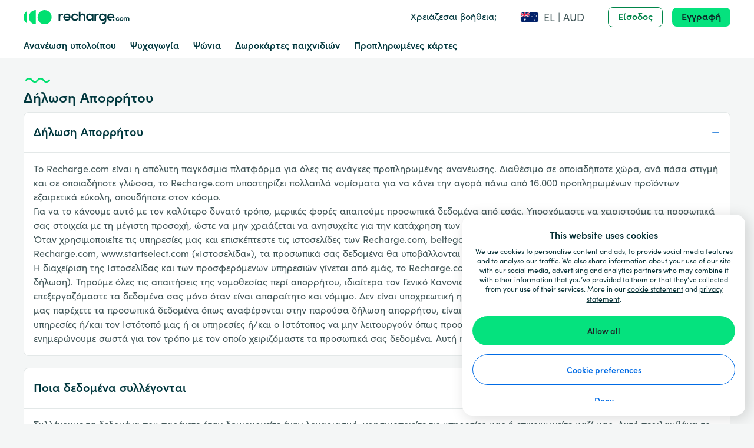

--- FILE ---
content_type: text/html; charset=utf-8
request_url: https://www.recharge.com/el/au/privacy-statement
body_size: 97754
content:
<!doctype html>
<html data-n-head-ssr lang="el" data-n-head="%7B%22lang%22:%7B%22ssr%22:%22el%22%7D%7D">
  <head >
    <title>Δήλωση Απορρήτου | recharge.com</title><meta data-n-head="ssr" http-equiv="Content-Type" content="text/html" charset="utf-8"><meta data-n-head="ssr" name="viewport" content="width=device-width, initial-scale=1"><meta data-n-head="ssr" name="ROBOTS" data-hid="ROBOTS" content="index, follow"><meta data-n-head="ssr" name="DESCRIPTION" data-hid="DESCRIPTION" content="Δήλωση Απορρήτου του Recharge.com ✓ Προπληρωμένοι ψηφιακοί κωδικοί online ✓ Άμεση ψηφιακή παράδοση"><link data-n-head="ssr" rel="icon" type="image/x-icon" href="/favicon.ico"><link data-n-head="ssr" href="https://use.typekit.com/" rel="dns-prefetch"><link data-n-head="ssr" href="https://use.typekit.com" rel="preconnect" crossorigin="crossorigin"><link data-n-head="ssr" href="https://use.typekit.com/tlc5ckb.css" rel="preload" as="style"><link data-n-head="ssr" href="https://use.typekit.net/cgi0lwc.css" rel="preload" as="style"><link data-n-head="ssr" href="https://use.typekit.com/tlc5ckb.css" rel="preload stylesheet" media="print" onload="this.media=&quot;all&quot;"><link data-n-head="ssr" href="https://use.typekit.net/cgi0lwc.css" rel="preload stylesheet" media="print" onload="this.media=&quot;all&quot;"><link data-n-head="ssr" href="https://fonts.googleapis.com" rel="preconnect"><link data-n-head="ssr" href="https://fonts.gstatic.com" rel="preconnect" crossorigin="crossorigin"><link data-n-head="ssr" href="https://fonts.googleapis.com/css2?family=Poppins:wght@100&amp;display=swap&amp;text=%C2%AE" rel="stylesheet"><link data-n-head="ssr" href="https://b001.recharge.com" rel="dns-prefetch"><link data-n-head="ssr" href="https://b001.recharge.com" rel="preconnect" crossorigin="crossorigin"><link data-n-head="ssr" rel="canonical" href="https://www.recharge.com/el/au/privacy-statement"><link data-n-head="ssr" rel="alternate" href="https://www.recharge.com/el/au/privacy-statement" hreflang="el"><link data-n-head="ssr" rel="alternate" href="https://www.recharge.com/en/au/privacy-statement" hreflang="en"><link data-n-head="ssr" rel="alternate" href="https://www.recharge.com/nb/au/privacy-statement" hreflang="nb"><link data-n-head="ssr" rel="alternate" href="https://www.recharge.com/ar/au/privacy-statement" hreflang="ar"><link data-n-head="ssr" rel="alternate" href="https://www.recharge.com/da/au/privacy-statement" hreflang="da"><link data-n-head="ssr" rel="alternate" href="https://www.recharge.com/nl-be/au/privacy-statement" hreflang="nl-BE"><link data-n-head="ssr" rel="alternate" href="https://www.recharge.com/nl/au/privacy-statement" hreflang="nl"><link data-n-head="ssr" rel="alternate" href="https://www.recharge.com/en-gb/au/privacy-statement" hreflang="en-GB"><link data-n-head="ssr" rel="alternate" href="https://www.recharge.com/fr/au/privacy-statement" hreflang="fr"><link data-n-head="ssr" rel="alternate" href="https://www.recharge.com/de/au/privacy-statement" hreflang="de"><link data-n-head="ssr" rel="alternate" href="https://www.recharge.com/it/au/privacy-statement" hreflang="it"><link data-n-head="ssr" rel="alternate" href="https://www.recharge.com/pl/au/privacy-statement" hreflang="pl"><link data-n-head="ssr" rel="alternate" href="https://www.recharge.com/pt/au/privacy-statement" hreflang="pt"><link data-n-head="ssr" rel="alternate" href="https://www.recharge.com/es/au/privacy-statement" hreflang="es"><link data-n-head="ssr" rel="alternate" href="https://www.recharge.com/es-mx/au/privacy-statement" hreflang="es-MX"><link data-n-head="ssr" rel="alternate" href="https://www.recharge.com/sv/au/privacy-statement" hreflang="sv"><link data-n-head="ssr" rel="alternate" href="https://www.recharge.com/tr/au/privacy-statement" hreflang="tr"><link data-n-head="ssr" rel="alternate" href="https://www.recharge.com/ro/au/privacy-statement" hreflang="ro"><link data-n-head="ssr" rel="alternate" href="https://www.recharge.com/hu/au/privacy-statement" hreflang="hu"><link data-n-head="ssr" rel="alternate" href="https://www.recharge.com/cs/au/privacy-statement" hreflang="cs"><link data-n-head="ssr" rel="alternate" href="https://www.recharge.com/zh/au/privacy-statement" hreflang="zh"><link data-n-head="ssr" rel="alternate" href="https://www.recharge.com/sl/au/privacy-statement" hreflang="sl"><link data-n-head="ssr" rel="alternate" href="https://www.recharge.com/bg/au/privacy-statement" hreflang="bg"><link data-n-head="ssr" rel="alternate" href="https://www.recharge.com/hr/au/privacy-statement" hreflang="hr"><link data-n-head="ssr" rel="alternate" href="https://www.recharge.com/lv/au/privacy-statement" hreflang="lv"><link data-n-head="ssr" rel="alternate" href="https://www.recharge.com/lt/au/privacy-statement" hreflang="lt"><link data-n-head="ssr" rel="alternate" href="https://www.recharge.com/sk/au/privacy-statement" hreflang="sk"><link data-n-head="ssr" rel="alternate" href="https://www.recharge.com/ja/au/privacy-statement" hreflang="ja"><link data-n-head="ssr" rel="alternate" href="https://www.recharge.com/en/au/privacy-statement" hreflang="x-default"><script data-n-head="ssr" data-hid="gtm-script">if(!window._gtm_init){window._gtm_init=1;(function(w,n,d,m,e,p){w[d]=(w[d]==1||n[d]=='yes'||n[d]==1||n[m]==1||(w[e]&&w[e][p]&&w[e][p]()))?1:0})(window,navigator,'doNotTrack','msDoNotTrack','external','msTrackingProtectionEnabled');(function(w,d,s,l,x,y){w[x]={};w._gtm_inject=function(i){if(w.doNotTrack||w[x][i])return;w[x][i]=1;w[l]=w[l]||[];w[l].push({'gtm.start':new Date().getTime(),event:'gtm.js'});var f=d.getElementsByTagName(s)[0],j=d.createElement(s);j.async=true;j.src='https://www.googletagmanager.com/gtm.js?id='+i;f.parentNode.insertBefore(j,f);}})(window,document,'script','dataLayer','_gtm_ids','_gtm_inject')}</script><link rel="preload" href="/_nuxt/runtime.f7e9f2e3901c038dd4bb.js" as="script"><link rel="preload" href="/_nuxt/commons/app.979ea51069b614e7aab3.js" as="script"><link rel="preload" href="/_nuxt/vendors/app.5e33c34429ba3e0028f3.js" as="script"><link rel="preload" href="/_nuxt/css/3df9cba.css" as="style"><link rel="preload" href="/_nuxt/app.2f9dc88d8185da3e5ac6.js" as="script"><link rel="preload" href="/_nuxt/1.985292c91d64f289fac7.js" as="script"><link rel="preload" href="/_nuxt/111.e81978f45031caa0f37e.js" as="script"><link rel="preload" href="/_nuxt/234.8c8d2890c17a5dcaf3cb.js" as="script"><link rel="preload" href="/_nuxt/css/5bb8e0e.css" as="style"><link rel="preload" href="/_nuxt/126.1c5afb036381cf566aaf.js" as="script"><link rel="preload" href="/_nuxt/css/fc69598.css" as="style"><link rel="preload" href="/_nuxt/138.e007c9280e2215e25872.js" as="script"><link rel="preload" href="/_nuxt/283.32c31e0629f296163258.js" as="script"><link rel="preload" href="/_nuxt/268.b1422095e7adc19b7744.js" as="script"><link rel="preload" href="/_nuxt/235.fa2958262ba995c16f50.js" as="script"><link rel="preload" href="/_nuxt/202.f89ee5921f21119b066f.js" as="script"><link rel="preload" href="/_nuxt/262.211bc51ac1a9c1980fad.js" as="script"><link rel="preload" href="/_nuxt/191.4f32e1cce043cfeaf88b.js" as="script"><link rel="preload" href="/_nuxt/300.cfbcad50ec23cbafacaf.js" as="script"><link rel="preload" href="/_nuxt/99.4cdf78939ffbd1ceb7f7.js" as="script"><link rel="preload" href="/_nuxt/229.dbca3dfb0441c77cc41b.js" as="script"><link rel="preload" href="/_nuxt/232.9eb93f31f9d50a2d140c.js" as="script"><link rel="stylesheet" href="/_nuxt/css/3df9cba.css"><link rel="stylesheet" href="/_nuxt/css/5bb8e0e.css"><link rel="stylesheet" href="/_nuxt/css/fc69598.css">
  </head>
  <body >
    <noscript data-n-head="ssr" data-hid="gtm-noscript" data-pbody="true"><iframe src="https://www.googletagmanager.com/ns.html?id=GTM-PWWDDK7&" height="0" width="0" style="display:none;visibility:hidden" title="gtm"></iframe></noscript><div data-server-rendered="true" id="__nuxt"><!----><div id="__layout"><section class="min-h-screen bg-gray-light overflow-x-hidden"><div dir="ltr" data-fetch-key="CategoryBrandLegal:0" class="min-h-screen flex flex-col"><header class="bg-white z-10"><div class="relative"><div data-test="header-serviceBar" class="px-6 md:px-10 container mx-auto w-full"><div class="flex -mx-1 sm:-mx-2 xl:-mx-3 justify-between flex-no-wrap"><div class="justify-center w-1/2 md:w-2/3 lg:w-2/12 flex flex-col first:ps-1 last:pe-1 sm:first:ps-2 sm:last:pe-2 xl:first:ps-3 xl:last:pe-3 relative  px-1 sm:px-2 xl:px-3"><div><div class="h-8"><a href="/el/au" rel="" target="_self" aria-label="recharge" class="h-full nuxt-link-active leading-normal no-underline text-link hover:underline"><img alt="Recharge Logo" aria-hidden="true" class="object-contain object-left h-8 w-48 "></a></div></div></div> <div class="items-end justify-end w-1/2 py-3 md:w-1/3 lg:w-10/12 flex flex-col first:ps-1 last:pe-1 sm:first:ps-2 sm:last:pe-2 xl:first:ps-3 xl:last:pe-3 relative  px-1 sm:px-2 xl:px-3"><div class="flex items-center"><a href="https://help.recharge.com/hc/el?locale=el/au" target="_blank" data-test="legal-link" class="hidden font-medium lg:flex text-primary me-10 leading-normal no-underline text-link hover:underline">
          Χρειάζεσαι βοήθεια;
        </a> <div id="country_select_title-au" aria-label="country_select.title" role="button" tabindex="0" data-test="gmp_preferences" class="cursor-pointer flex items-center" data-v-8d42135c><img alt="" class="me-2 rounded-sm object-cover object-center h-auto w-full  flag block border border-gray-light" style="height:18px;width:32px;" data-v-8d42135c> <p aria-hidden="true" class="nbsp hover:underline text-lg" data-v-8d42135c>
    EL | AUD
  </p></div> <a href="/el/au/privacy-statement?auth=login" data-test="sign-in" class="hidden lg:flex ml-10 rounded font-bold text-center text-base leading-none inline-block hover:bg-gray-lighter border border-tertiary-darker bg-transparent text-tertiary-darker secondary-dark-focus-shadow px-4 py-2 cursor-pointer active:bounce active:border-solid truncate inline-block"><!----> 
            Είσοδος
           <!----></a> <a href="/el/au/privacy-statement?auth=register" data-test="sign-up" class="hidden lg:flex ml-4 rounded font-bold text-center text-base leading-none inline-block hover:bg-cta-hover border-0 bg-cta text-black focus:shadow-border-sm transition-colors transition-shadow duration-300 px-4 py-2 cursor-pointer active:bounce active:border-solid truncate inline-block"><!----> 
            Εγγραφή
           <!----></a> <!----></div></div></div></div> <div data-test="header-navbar" class="hidden lg:flex h-10 px-6 md:px-10 container mx-auto w-full"><ul data-test="navbar" class="z-30 flex flex-wrap h-full items-center cursor-pointer"><li class="me-6 text-base font-semibold"><div class="flex"><a href="/el/au/mobile-top-up" rel="" target="_self" class="text-primary flex items-center leading-normal no-underline text-link hover:underline">
          Ανανέωση υπολοίπου
        </a></div></li><li class="me-6 text-base font-semibold"><div class="flex"><a href="/el/au/entertainment-gift-cards" rel="" target="_self" class="text-primary flex items-center leading-normal no-underline text-link hover:underline">
          Ψυχαγωγία
        </a></div></li><li class="me-6 text-base font-semibold"><div class="flex"><a href="/el/au/shopping-gift-cards" rel="" target="_self" class="text-primary flex items-center leading-normal no-underline text-link hover:underline">
          Ψώνια
        </a></div></li><li class="me-6 text-base font-semibold"><div class="flex"><a href="/el/au/gaming-cards" rel="" target="_self" class="text-primary flex items-center leading-normal no-underline text-link hover:underline">
          Δωροκάρτες παιχνιδιών
        </a></div></li><li class="me-6 text-base font-semibold"><div class="flex"><a href="/el/au/payment-cards" rel="" target="_self" class="text-primary flex items-center leading-normal no-underline text-link hover:underline">
          Προπληρωμένες κάρτες
        </a></div></li></ul></div></div> <div data-test="web-to-app-portalTarget" class="vue-portal-target"></div> <!----> <!----> <!----> <!----> <!----> <div data-test="`header-portalTarget2`" class="vue-portal-target"></div> <!----> <!----></header>  <div class="relative"><div class="absolute w-full shadow-lg z-1"><span></span></div></div> <div><!----> <!----></div> <div id="page-content" class="  block"><!----> <div><div class="flex-1 pt-8"><div><!----> <!----> <div class="mb-8 px-6 md:px-10 container mx-auto w-full"><div class="flex -mx-1 sm:-mx-2 xl:-mx-3 flex-no-wrap"><div class="w-full flex flex-col first:ps-1 last:pe-1 sm:first:ps-2 sm:last:pe-2 xl:first:ps-3 xl:last:pe-3 relative  px-1 sm:px-2 xl:px-3"><div id="faq"><h2 class="m-0 text-primary text-lg lg:text-xl font-semibold leading-relaxed lg:leading-loose"><img src="/_nuxt/img/tilde.6578de4.svg"> 
        Δήλωση Απορρήτου
      </h2></div></div></div> <div class="flex -mx-1 sm:-mx-2 xl:-mx-3 flex-no-wrap"><div class="w-full flex flex-col first:ps-1 last:pe-1 sm:first:ps-2 sm:last:pe-2 xl:first:ps-3 xl:last:pe-3 relative  px-1 sm:px-2 xl:px-3"><ul class="relative w-full"><li class="mb-5 last:mb-0"><div __typename="AccordionItem" class="hover:border-gray-dark flex-1 mb-0 bg-white p-0 rounded-lg border border-gray border-solid overflow-hidden"><!----> <div><div id="287e6e90-fd79-11f0-be86-0f3a574698b9" aria-controls="287e6e90-fd79-11f0-be86-0f3a574698b9-region" role="button" tabindex="0" class="p-4 flex justify-between items-center w-full cursor-pointer focus:outline-none"><h3 class="m-0 text-primary text-lg lg:text-2lg font-semibold leading-exceeding lg:leading-relaxed">
        Δήλωση Απορρήτου
      </h3> <span class="transition-all transition-200 -rotate-90 -rotate-90"><svg width="16" height="16" fill="#438FDF" xmlns="http://www.w3.org/2000/svg" class="icon sprite-icons text-base"><use href="/_nuxt/f010eb14d5f1975f3d1a8bd49c8c589c.svg#i-min" xlink:href="/_nuxt/f010eb14d5f1975f3d1a8bd49c8c589c.svg#i-min"></use></svg></span></div> <div id="287e6e90-fd79-11f0-be86-0f3a574698b9-region" aria-labelledby="287e6e90-fd79-11f0-be86-0f3a574698b9" role="region"><hr class=" border-0 h-px w-full bg-gray"> <div data-parent-component="" class="relative w-full p-4 html-injected" data-v-4b04494f><p data-v-4b04494f>Το Recharge.com είναι η απόλυτη παγκόσμια πλατφόρμα για όλες τις ανάγκες προπληρωμένης ανανέωσης. Διαθέσιμο σε οποιαδήποτε χώρα, ανά πάσα στιγμή και σε οποιαδήποτε γλώσσα, το Recharge.com υποστηρίζει πολλαπλά νομίσματα για να κάνει την αγορά πάνω από 16.000 προπληρωμένων προϊόντων εξαιρετικά εύκολη, οπουδήποτε στον κόσμο. </p><p data-v-4b04494f></p><p data-v-4b04494f>Για να το κάνουμε αυτό με τον καλύτερο δυνατό τρόπο, μερικές φορές απαιτούμε προσωπικά δεδομένα από εσάς. Υποσχόμαστε να χειριστούμε τα προσωπικά σας στοιχεία με τη μέγιστη προσοχή, ώστε να μην χρειάζεται να ανησυχείτε για την κατάχρηση των δεδομένων σας.</p><p data-v-4b04494f></p><p data-v-4b04494f>Όταν χρησιμοποιείτε τις υπηρεσίες μας και επισκέπτεστε τις ιστοσελίδες των Recharge.com, beltegoed.nl, guthaben.de, herladen.com, recharge.fr, Recharge.com, www.startselect.com («Ιστοσελίδα»), τα προσωπικά σας δεδομένα θα υποβάλλονται σε επεξεργασία. </p><p data-v-4b04494f></p><p data-v-4b04494f>Η διαχείριση της Ιστοσελίδας και των προσφερόμενων υπηρεσιών γίνεται από εμάς, το Recharge.com (αναφέρεται ως «εμείς» ή «εμείς» στην παρούσα δήλωση). Τηρούμε όλες τις απαιτήσεις της νομοθεσίας περί απορρήτου, ιδιαίτερα τον Γενικό Κανονισμό Προστασίας Δεδομένων (GDPR). Αυτό σημαίνει ότι επεξεργαζόμαστε τα δεδομένα σας μόνο όταν είναι απαραίτητο και νόμιμο. Δεν είναι υποχρεωτική η κοινοποίηση προσωπικών πληροφοριών, αλλά χωρίς να μας παρέχετε τα προσωπικά δεδομένα όπως αναφέρονται στην παρούσα δήλωση απορρήτου, είναι πιθανό να μην μπορείτε πλέον να χρησιμοποιήσετε τις υπηρεσίες ή/και τον Ιστότοπό μας ή οι υπηρεσίες ή/και ο Ιστότοπος να μην λειτουργούν όπως προορίζονταν. Μία από τις άλλες απαιτήσεις είναι να σας ενημερώνουμε σωστά για τον τρόπο με τον οποίο χειριζόμαστε τα προσωπικά σας δεδομένα. Αυτή η δήλωση απορρήτου κάνει ακριβώς αυτό.</p></div></div></div></div></li><li class="mb-5 last:mb-0"><div __typename="AccordionItem" class="hover:border-gray-dark flex-1 mb-0 bg-white p-0 rounded-lg border border-gray border-solid overflow-hidden"><!----> <div><div id="287e95a0-fd79-11f0-be86-0f3a574698b9" aria-controls="287e95a0-fd79-11f0-be86-0f3a574698b9-region" role="button" tabindex="0" class="p-4 flex justify-between items-center w-full cursor-pointer focus:outline-none"><h3 class="m-0 text-primary text-lg lg:text-2lg font-semibold leading-exceeding lg:leading-relaxed">
        Ποια δεδομένα συλλέγονται
      </h3> <span class="transition-all transition-200 -rotate-90 -rotate-90"><svg width="16" height="16" fill="#438FDF" xmlns="http://www.w3.org/2000/svg" class="icon sprite-icons text-base"><use href="/_nuxt/f010eb14d5f1975f3d1a8bd49c8c589c.svg#i-min" xlink:href="/_nuxt/f010eb14d5f1975f3d1a8bd49c8c589c.svg#i-min"></use></svg></span></div> <div id="287e95a0-fd79-11f0-be86-0f3a574698b9-region" aria-labelledby="287e95a0-fd79-11f0-be86-0f3a574698b9" role="region"><hr class=" border-0 h-px w-full bg-gray"> <div data-parent-component="" class="relative w-full p-4 html-injected" data-v-4b04494f><p data-v-4b04494f>Συλλέγουμε τα δεδομένα που παρέχετε όταν δημιουργείτε έναν λογαριασμό, χρησιμοποιείτε τις υπηρεσίες μας ή επικοινωνείτε μαζί μας. Αυτό περιλαμβάνει το όνομά σας, διεύθυνση ηλεκτρονικού ταχυδρομείου, διεύθυνση κατοικίας, ημερομηνία γέννησης και αριθμό τηλεφώνου. Οι υπηρεσίες υποστήριξης πελατών μας χρησιμοποιούν επιπλέον το αναγνωριστικό παραγγελίας σας ή/και το αναγνωριστικό χρήστη όταν έχετε μια ερώτηση σχετικά με την παραγγελία σας. Επιπλέον, ενδέχεται να επεξεργαστούμε διαπιστευτήρια σύνδεσης, διεύθυνση IP, χρησιμοποιούμενη συσκευή, συμπεριφορικά δεδομένα, δεδομένα προγράμματος περιήγησης, αναλυτικά δεδομένα και δεδομένα τρίτων από cookies και πληροφορίες πληρωμής. Ανάλογα με το προϊόν και αν απαιτείται να ελέγξουμε την ταυτότητά σας, ενδέχεται να σας ζητήσουμε περισσότερες πληροφορίες, όπως αντίγραφο της ταυτότητας ή του διαβατηρίου σας, και τραπεζικά στοιχεία όταν πρέπει να ελέγξουμε την προέλευση των χρημάτων.</p></div></div></div></div></li><li class="mb-5 last:mb-0"><div __typename="AccordionItem" class="hover:border-gray-dark flex-1 mb-0 bg-white p-0 rounded-lg border border-gray border-solid overflow-hidden"><!----> <div><div id="287ebcb0-fd79-11f0-be86-0f3a574698b9" aria-controls="287ebcb0-fd79-11f0-be86-0f3a574698b9-region" role="button" tabindex="0" class="p-4 flex justify-between items-center w-full cursor-pointer focus:outline-none"><h3 class="m-0 text-primary text-lg lg:text-2lg font-semibold leading-exceeding lg:leading-relaxed">
        Γιατί συλλέγονται τα δεδομένα
      </h3> <span class="transition-all transition-200 -rotate-90 -rotate-90"><svg width="16" height="16" fill="#438FDF" xmlns="http://www.w3.org/2000/svg" class="icon sprite-icons text-base"><use href="/_nuxt/f010eb14d5f1975f3d1a8bd49c8c589c.svg#i-min" xlink:href="/_nuxt/f010eb14d5f1975f3d1a8bd49c8c589c.svg#i-min"></use></svg></span></div> <div id="287ebcb0-fd79-11f0-be86-0f3a574698b9-region" aria-labelledby="287ebcb0-fd79-11f0-be86-0f3a574698b9" role="region"><hr class=" border-0 h-px w-full bg-gray"> <div data-parent-component="" class="relative w-full p-4 html-injected" data-v-4b04494f><p data-v-4b04494f>Επεξεργαζόμαστε τις πληροφορίες σας βάσει νομικών λόγων: στη συγκατάθεση που έχετε παράσχει, για την εκτέλεση της σύμβασής μας, βάσει νομικών υποχρεώσεων ή βάσει των νόμιμων συμφερόντων μας. Μπορούμε να χρησιμοποιήσουμε τις πληροφορίες σας για τους ακόλουθους σκοπούς: </p><ul data-v-4b04494f><li data-v-4b04494f><p data-v-4b04494f>Για να δημιουργήσετε έναν λογαριασμό για εσάς κατά την εγγραφή</p></li><li data-v-4b04494f><p data-v-4b04494f>Για την επεξεργασία της παραγγελίας σας</p></li><li data-v-4b04494f><p data-v-4b04494f>Για να σας στέλνουμε το ενημερωτικό δελτίο με νέα σχετικά με τους Ιστότοπους και τα προϊόντα μας</p></li><li data-v-4b04494f><p data-v-4b04494f>Για την εκτέλεση της σύμβασης ανάμεσα σε εσάς και εμάς</p></li><li data-v-4b04494f><p data-v-4b04494f>Για την πρόληψη και την καταπολέμηση της απάτης και του εγκλήματος στον κυβερνοχώρο χρησιμοποιώντας κατάλληλα εργαλεία και συστήματα πρόληψης ή μέσω της διαδικασίας KYC μας.</p></li><li data-v-4b04494f><p data-v-4b04494f>Για να σας στείλουμε μια πρόσκληση μέσω email για να γράψετε μια κριτική για εμάς στο Trustpilot.</p></li><li data-v-4b04494f><p data-v-4b04494f>Για να βελτιώσουμε τις υπηρεσίες μας και να αυξήσουμε την ποιότητα των Ιστοσελίδων μας, καθώς και για σκοπούς άμεσου μάρκετινγκ, που μπορεί να περιλαμβάνουν ανάλυση (παραγγελία), τμηματοποίηση σε προφίλ και δημιουργία διαδικτυακού κοινού. Ενδέχεται να μοιραστούμε τα δεδομένα σας με τρίτους για τους σκοπούς αυτούς. Έχοντας καλύτερη κατανόηση για εσάς και τις προτιμήσεις σας, είμαστε σε θέση να προσφέρουμε μια προσωπική και αυθεντική εμπειρία, η οποία περιλαμβάνει επικοινωνίες μάρκετινγκ και συναλλαγών που λαμβάνετε από εμάς, καθώς και άλλες ειδοποιήσεις και διαφημίσεις που βλέπετε στους ιστότοπούς μας. </p></li><li data-v-4b04494f><p data-v-4b04494f>Για άλλους βασικούς επιχειρηματικούς σκοπούς.</p></li></ul><p data-v-4b04494f></p></div></div></div></div></li><li class="mb-5 last:mb-0"><div __typename="AccordionItem" class="hover:border-gray-dark flex-1 mb-0 bg-white p-0 rounded-lg border border-gray border-solid overflow-hidden"><!----> <div><div id="287ee3c0-fd79-11f0-be86-0f3a574698b9" aria-controls="287ee3c0-fd79-11f0-be86-0f3a574698b9-region" role="button" tabindex="0" class="p-4 flex justify-between items-center w-full cursor-pointer focus:outline-none"><h3 class="m-0 text-primary text-lg lg:text-2lg font-semibold leading-exceeding lg:leading-relaxed">
        Πώς προστατεύονται τα δεδομένα σας;
      </h3> <span class="transition-all transition-200 -rotate-90 -rotate-90"><svg width="16" height="16" fill="#438FDF" xmlns="http://www.w3.org/2000/svg" class="icon sprite-icons text-base"><use href="/_nuxt/f010eb14d5f1975f3d1a8bd49c8c589c.svg#i-min" xlink:href="/_nuxt/f010eb14d5f1975f3d1a8bd49c8c589c.svg#i-min"></use></svg></span></div> <div id="287ee3c0-fd79-11f0-be86-0f3a574698b9-region" aria-labelledby="287ee3c0-fd79-11f0-be86-0f3a574698b9" role="region"><hr class=" border-0 h-px w-full bg-gray"> <div data-parent-component="" class="relative w-full p-4 html-injected" data-v-4b04494f><p data-v-4b04494f>Λαμβάνουμε μέτρα ασφαλείας για την όσο το δυνατόν αποτελεσματικότερη προστασία των προσωπικών σας δεδομένων. Τα μέτρα που έχουμε λάβει περιλαμβάνουν, ενδεικτικά: η πρόσβαση στα προσωπικά δεδομένα προστατεύεται με όνομα χρήστη και κωδικό πρόσβασης ή κωδικό σύνδεσης· τα δεδομένα αποθηκεύονται σε ξεχωριστό, προστατευμένο σύστημα· χρησιμοποιούμε φυσικά μέτρα όπως κλειδαριές και χρηματοκιβώτια για την προστασία της πρόσβασης στα συστήματα στα οποία αποθηκεύονται τα προσωπικά δεδομένα· χρησιμοποιούμε ασφαλείς συνδέσεις (TLS) που προστατεύουν όλες τις πληροφορίες μεταξύ εσάς και του Ιστότοπού μας όταν εισάγετε προσωπικά δεδομένα· και καταγράφουμε όλες τις δραστηριότητες που σχετίζονται με την επεξεργασία δεδομένων.</p></div></div></div></div></li><li class="mb-5 last:mb-0"><div __typename="AccordionItem" class="hover:border-gray-dark flex-1 mb-0 bg-white p-0 rounded-lg border border-gray border-solid overflow-hidden"><!----> <div><div id="287f0ad0-fd79-11f0-be86-0f3a574698b9" aria-controls="287f0ad0-fd79-11f0-be86-0f3a574698b9-region" role="button" tabindex="0" class="p-4 flex justify-between items-center w-full cursor-pointer focus:outline-none"><h3 class="m-0 text-primary text-lg lg:text-2lg font-semibold leading-exceeding lg:leading-relaxed">
        Διάρκεια αποθήκευσης δεδομένων 
      </h3> <span class="transition-all transition-200 -rotate-90 -rotate-90"><svg width="16" height="16" fill="#438FDF" xmlns="http://www.w3.org/2000/svg" class="icon sprite-icons text-base"><use href="/_nuxt/f010eb14d5f1975f3d1a8bd49c8c589c.svg#i-min" xlink:href="/_nuxt/f010eb14d5f1975f3d1a8bd49c8c589c.svg#i-min"></use></svg></span></div> <div id="287f0ad0-fd79-11f0-be86-0f3a574698b9-region" aria-labelledby="287f0ad0-fd79-11f0-be86-0f3a574698b9" role="region"><hr class=" border-0 h-px w-full bg-gray"> <div data-parent-component="" class="relative w-full p-4 html-injected" data-v-4b04494f><p data-v-4b04494f>Διατηρούμε τα προσωπικά δεδομένα μόνο για όσο χρονικό διάστημα είναι απαραίτητο για την εκπλήρωση των σκοπών για τους οποίους συλλέχθηκαν, συμπεριλαμβανομένης της παροχής των προϊόντων και των υπηρεσιών μας, της τήρησης ακριβών αρχείων και της συμμόρφωσης με τις νομικές υποχρεώσεις (όπως περιγράφονται στην παρούσα δήλωση απορρήτου). Μόλις τα δεδομένα δεν χρειάζονται πλέον, θα διαγραφούν με ασφάλεια ή θα ανωνυμοποιηθούν πλήρως, εκτός εάν είμαστε νομικά υποχρεωμένοι να τα διατηρήσουμε για μεγαλύτερο χρονικό διάστημα.</p></div></div></div></div></li><li class="mb-5 last:mb-0"><div __typename="AccordionItem" class="hover:border-gray-dark flex-1 mb-0 bg-white p-0 rounded-lg border border-gray border-solid overflow-hidden"><!----> <div><div id="287f31e0-fd79-11f0-be86-0f3a574698b9" aria-controls="287f31e0-fd79-11f0-be86-0f3a574698b9-region" role="button" tabindex="0" class="p-4 flex justify-between items-center w-full cursor-pointer focus:outline-none"><h3 class="m-0 text-primary text-lg lg:text-2lg font-semibold leading-exceeding lg:leading-relaxed">
        Τρίτα μέρη
      </h3> <span class="transition-all transition-200 -rotate-90 -rotate-90"><svg width="16" height="16" fill="#438FDF" xmlns="http://www.w3.org/2000/svg" class="icon sprite-icons text-base"><use href="/_nuxt/f010eb14d5f1975f3d1a8bd49c8c589c.svg#i-min" xlink:href="/_nuxt/f010eb14d5f1975f3d1a8bd49c8c589c.svg#i-min"></use></svg></span></div> <div id="287f31e0-fd79-11f0-be86-0f3a574698b9-region" aria-labelledby="287f31e0-fd79-11f0-be86-0f3a574698b9" role="region"><hr class=" border-0 h-px w-full bg-gray"> <div data-parent-component="" class="relative w-full p-4 html-injected" data-v-4b04494f><p data-v-4b04494f>Για να επεξεργαστείτε την αγορά σας, μπορεί να χρειαστεί να μοιραστείτε τα προσωπικά σας δεδομένα με τρίτους, όπως υπηρεσίες επεξεργασίας πληρωμών (όπως Klarna, PayPal, Adyen) και αναθεώρηση ιστότοπων (όπως η Trustpilot). Οι τρίτοι επεξεργαστές χρησιμοποιούνται για υπηρεσίες υποστήριξης πελατών, εργαλεία που διατηρούν την πλατφόρμα, παρόχους αναλυτικών στοιχείων, παρόχους υπηρεσιών ηλεκτρονικού ταχυδρομείου και άλλα που απαιτούνται για την ολοκλήρωση των σκοπών επεξεργασίας που περιγράφονται στην παρούσα Δήλωση Απορρήτου. Η διεύθυνση ηλεκτρονικού ταχυδρομείου και ο αριθμός τηλεφώνου σας (όταν είναι διαθέσιμα) κοινοποιούνται (κατακερματίζονται) με την Google για την ανάλυση του ιστορικού παραγγελιών και τη βελτιστοποίηση των διαφημίσεών μας. Να είστε σίγουροι, δεν θα πουλήσουμε ποτέ τα δεδομένα σας σε κανέναν, και όλα αυτά τα τρίτα μέρη έχουν ελεγχθεί για να διασφαλιστεί ότι τα δεδομένα σας παραμένουν ασφαλή. </p></div></div></div></div></li><li class="mb-5 last:mb-0"><div __typename="AccordionItem" class="hover:border-gray-dark flex-1 mb-0 bg-white p-0 rounded-lg border border-gray border-solid overflow-hidden"><!----> <div><div id="287f58f0-fd79-11f0-be86-0f3a574698b9" aria-controls="287f58f0-fd79-11f0-be86-0f3a574698b9-region" role="button" tabindex="0" class="p-4 flex justify-between items-center w-full cursor-pointer focus:outline-none"><h3 class="m-0 text-primary text-lg lg:text-2lg font-semibold leading-exceeding lg:leading-relaxed">
        Διεθνείς μεταφορές
      </h3> <span class="transition-all transition-200 -rotate-90 -rotate-90"><svg width="16" height="16" fill="#438FDF" xmlns="http://www.w3.org/2000/svg" class="icon sprite-icons text-base"><use href="/_nuxt/f010eb14d5f1975f3d1a8bd49c8c589c.svg#i-min" xlink:href="/_nuxt/f010eb14d5f1975f3d1a8bd49c8c589c.svg#i-min"></use></svg></span></div> <div id="287f58f0-fd79-11f0-be86-0f3a574698b9-region" aria-labelledby="287f58f0-fd79-11f0-be86-0f3a574698b9" role="region"><hr class=" border-0 h-px w-full bg-gray"> <div data-parent-component="" class="relative w-full p-4 html-injected" data-v-4b04494f><p data-v-4b04494f>Όταν χρησιμοποιούμε τρίτους επεξεργαστές που εδρεύουν εκτός του Ευρωπαϊκού Οικονομικού Χώρου, θα το πράξουμε σύμφωνα με την ισχύουσα νομοθεσία. Όταν χρησιμοποιείται ένας τρίτος επεξεργαστής που βρίσκεται εκτός της Ευρωπαϊκής Ένωσης, η διαβίβαση δεδομένων μπορεί να πραγματοποιηθεί μόνο σε χώρα στην οποία ισχύει η απόφαση επάρκειας της Ευρωπαϊκής Επιτροπής ή όταν μια συμφωνία βασίζεται σε Τυπικές Συμβατικές Ρήτρες. Σε περιπτώσεις διαβιβάσεων στις Ηνωμένες Πολιτείες, η εταιρεία πρέπει να πιστοποιηθεί σύμφωνα με το Πλαίσιο Προστασίας Προσωπικών Δεδομένων. Εάν η εταιρεία δεν είναι πιστοποιημένη, πρέπει να εκτελεστεί σύμβαση που περιλαμβάνει τυποποιημένες συμβατικές ρήτρες (SCC) για να διασφαλιστεί η συμμόρφωση.</p></div></div></div></div></li><li class="mb-5 last:mb-0"><div __typename="AccordionItem" class="hover:border-gray-dark flex-1 mb-0 bg-white p-0 rounded-lg border border-gray border-solid overflow-hidden"><!----> <div><div id="287f8000-fd79-11f0-be86-0f3a574698b9" aria-controls="287f8000-fd79-11f0-be86-0f3a574698b9-region" role="button" tabindex="0" class="p-4 flex justify-between items-center w-full cursor-pointer focus:outline-none"><h3 class="m-0 text-primary text-lg lg:text-2lg font-semibold leading-exceeding lg:leading-relaxed">
        Μπισκότα
      </h3> <span class="transition-all transition-200 -rotate-90 -rotate-90"><svg width="16" height="16" fill="#438FDF" xmlns="http://www.w3.org/2000/svg" class="icon sprite-icons text-base"><use href="/_nuxt/f010eb14d5f1975f3d1a8bd49c8c589c.svg#i-min" xlink:href="/_nuxt/f010eb14d5f1975f3d1a8bd49c8c589c.svg#i-min"></use></svg></span></div> <div id="287f8000-fd79-11f0-be86-0f3a574698b9-region" aria-labelledby="287f8000-fd79-11f0-be86-0f3a574698b9" role="region"><hr class=" border-0 h-px w-full bg-gray"> <div data-parent-component="" class="relative w-full p-4 html-injected" data-v-4b04494f><p data-v-4b04494f>Οι ιστότοποί μας χρησιμοποιούν λειτουργικά, αναλυτικά και cookie παρακολούθησης. Χρειαζόμαστε λειτουργικά cookies για να λειτουργεί σωστά ο ιστότοπος και να ολοκληρώνει τις αγορές σας. Τοποθετούμε επίσης άλλα cookies για να σας προσφέρουμε προσαρμοσμένες ιστοσελίδες. Ορισμένα από αυτά τα cookies τοποθετούνται από εξωτερικά μέρη. Αναλύουμε τα ανώνυμα cookies (αναγνωριστικό Cookiebot) για να μπορούμε να συλλέγουμε ορισμένες πληροφορίες όταν επισκέπτεστε τον ιστότοπό μας και επίσης όταν δεν συναινείτε στη γραμμή συγκατάθεσης cookie. Στη Δ <a href="http://www.startselect.com/cookie-statement" target="_blank" data-v-4b04494f><u data-v-4b04494f>ήλωση Cookies</u></a>, θα βρείτε περισσότερες πληροφορίες σχετικά με αυτό το θέμα.</p></div></div></div></div></li><li class="mb-5 last:mb-0"><div __typename="AccordionItem" class="hover:border-gray-dark flex-1 mb-0 bg-white p-0 rounded-lg border border-gray border-solid overflow-hidden"><!----> <div><div id="287fa710-fd79-11f0-be86-0f3a574698b9" aria-controls="287fa710-fd79-11f0-be86-0f3a574698b9-region" role="button" tabindex="0" class="p-4 flex justify-between items-center w-full cursor-pointer focus:outline-none"><h3 class="m-0 text-primary text-lg lg:text-2lg font-semibold leading-exceeding lg:leading-relaxed">
        Τα δικαιώματά σας
      </h3> <span class="transition-all transition-200 -rotate-90 -rotate-90"><svg width="16" height="16" fill="#438FDF" xmlns="http://www.w3.org/2000/svg" class="icon sprite-icons text-base"><use href="/_nuxt/f010eb14d5f1975f3d1a8bd49c8c589c.svg#i-min" xlink:href="/_nuxt/f010eb14d5f1975f3d1a8bd49c8c589c.svg#i-min"></use></svg></span></div> <div id="287fa710-fd79-11f0-be86-0f3a574698b9-region" aria-labelledby="287fa710-fd79-11f0-be86-0f3a574698b9" role="region"><hr class=" border-0 h-px w-full bg-gray"> <div data-parent-component="" class="relative w-full p-4 html-injected" data-v-4b04494f><p data-v-4b04494f>Εάν δεν θέλετε να λαμβάνετε μηνύματα ηλεκτρονικού ταχυδρομείου ή άλλες επικοινωνίες από εμάς, μπορείτε πάντα να αντιταχθείτε στην περαιτέρω επεξεργασία των προσωπικών σας δεδομένων και να καταργήσετε την εγγραφή σας, για την οποία μπορείτε να χρησιμοποιήσετε τον σύνδεσμο κατάργησης εγγραφής στο e-mail. Αυτό ισχύει επίσης για την πρόσκληση για κριτικές που ενδέχεται να λάβετε μετά την παραγγελία σας.</p><p data-v-4b04494f>Έχετε το νόμιμο δικαίωμα να μας ζητήσετε να επιθεωρήσουμε, να διορθώσουμε ή να διαγράψουμε όλα τα προσωπικά δεδομένα που έχουμε αποθηκεύσει σχετικά με εσάς, καθώς και το δικαίωμα να αντιταχθείτε ή να περιορίσετε την επεξεργασία και να μεταφέρουμε τα δεδομένα σας σε μορφή αναγνώσιμη από μηχανή. Τα αιτήματα μπορούν να σταλούν <a href="mailto:privacy@recharge.com" target="_self" data-v-4b04494f>στο privacy@recharge.com</a>. Παρακαλούμε χρησιμοποιήστε τη διεύθυνση ηλεκτρονικού ταχυδρομείου που συνδέεται με τα προσωπικά δεδομένα για τα οποία υποβάλλετε το αίτημα, ώστε να μπορούμε να επαληθεύσουμε ότι είστε εσείς. Εάν κάνετε παραγγελίες μέσω πολλαπλών διευθύνσεων ηλεκτρονικού ταχυδρομείου στις Ιστοσελίδες μας, υποβάλετε ξεχωριστό αίτημα για κάθε διεύθυνση για την οποία θέλετε περισσότερες πληροφορίες. Δεν μπορούμε να δούμε ή να επιβεβαιώσουμε ποιος βρίσκεται πίσω από μια διεύθυνση ηλεκτρονικού ταχυδρομείου χωρίς αυτόν τον έλεγχο. </p></div></div></div></div></li><li class="mb-5 last:mb-0"><div __typename="AccordionItem" class="hover:border-gray-dark flex-1 mb-0 bg-white p-0 rounded-lg border border-gray border-solid overflow-hidden"><!----> <div><div id="287fa711-fd79-11f0-be86-0f3a574698b9" aria-controls="287fa711-fd79-11f0-be86-0f3a574698b9-region" role="button" tabindex="0" class="p-4 flex justify-between items-center w-full cursor-pointer focus:outline-none"><h3 class="m-0 text-primary text-lg lg:text-2lg font-semibold leading-exceeding lg:leading-relaxed">
        Παράπονα
      </h3> <span class="transition-all transition-200 -rotate-90 -rotate-90"><svg width="16" height="16" fill="#438FDF" xmlns="http://www.w3.org/2000/svg" class="icon sprite-icons text-base"><use href="/_nuxt/f010eb14d5f1975f3d1a8bd49c8c589c.svg#i-min" xlink:href="/_nuxt/f010eb14d5f1975f3d1a8bd49c8c589c.svg#i-min"></use></svg></span></div> <div id="287fa711-fd79-11f0-be86-0f3a574698b9-region" aria-labelledby="287fa711-fd79-11f0-be86-0f3a574698b9" role="region"><hr class=" border-0 h-px w-full bg-gray"> <div data-parent-component="" class="relative w-full p-4 html-injected" data-v-4b04494f><p data-v-4b04494f>Εάν πιστεύετε ότι χρησιμοποιούμε τα προσωπικά σας δεδομένα εσφαλμένα ή ότι δεν χειριζόμαστε σωστά τις ερωτήσεις σας, επικοινωνήστε μαζί μας μέσω <a href="mailto:privacy@recharge.com" target="_self" data-v-4b04494f><u data-v-4b04494f>του privacy@recharge.com</u></a>. Μπορείτε επίσης να υποβάλετε καταγγελία μέσω <a href="mailto:dpo@recharge.com" target="_self" data-v-4b04494f>του dpo@recharge.com</a> και το αίτημά σας θα διεκπεραιωθεί από τον Υπεύθυνο Προστασίας Δεδομένων του Recharge.com. Εάν η καταγγελία παραμένει, μπορείτε να υποβάλετε καταγγελία στην Ολλανδική Αρχή Προστασίας Δεδομένων μέσω του autoriteitpersoonsgegevens.nl. </p></div></div></div></div></li><li class="mb-5 last:mb-0"><div __typename="AccordionItem" class="hover:border-gray-dark flex-1 mb-0 bg-white p-0 rounded-lg border border-gray border-solid overflow-hidden"><!----> <div><div id="287fce20-fd79-11f0-be86-0f3a574698b9" aria-controls="287fce20-fd79-11f0-be86-0f3a574698b9-region" role="button" tabindex="0" class="p-4 flex justify-between items-center w-full cursor-pointer focus:outline-none"><h3 class="m-0 text-primary text-lg lg:text-2lg font-semibold leading-exceeding lg:leading-relaxed">
        Αλλαγές και στοιχεία επικοινωνίας
      </h3> <span class="transition-all transition-200 -rotate-90 -rotate-90"><svg width="16" height="16" fill="#438FDF" xmlns="http://www.w3.org/2000/svg" class="icon sprite-icons text-base"><use href="/_nuxt/f010eb14d5f1975f3d1a8bd49c8c589c.svg#i-min" xlink:href="/_nuxt/f010eb14d5f1975f3d1a8bd49c8c589c.svg#i-min"></use></svg></span></div> <div id="287fce20-fd79-11f0-be86-0f3a574698b9-region" aria-labelledby="287fce20-fd79-11f0-be86-0f3a574698b9" role="region"><hr class=" border-0 h-px w-full bg-gray"> <div data-parent-component="" class="relative w-full p-4 html-injected" data-v-4b04494f><p data-v-4b04494f>Ενδέχεται να αναθεωρήσουμε ή να τροποποιήσουμε αυτήν τη δήλωση περιστασιακά για να αντικατοπτρίσουμε αλλαγές στην επιχείρησή μας ή αλλαγές στη νομοθεσία. Σας συμβουλεύουμε να επισκέπτεστε τακτικά αυτήν τη σελίδα για να ελέγξετε αν έχουν υπάρξει αλλαγές. Εάν έχετε οποιεσδήποτε ερωτήσεις σχετικά με αυτήν τη δήλωση απορρήτου και cookie ή εάν θέλετε να υποβάλετε αίτημα σχετικά με (ένα από) τα δικαιώματά σας όπως ορίζεται παραπάνω, επικοινωνήστε μαζί μας:</p><p data-v-4b04494f> </p><p data-v-4b04494f>Επαναφορτίστε B.V.</p><p data-v-4b04494f>Αμστελντίκ 216</p><p data-v-4b04494f>1079 LK Άμστερνταμ</p><p data-v-4b04494f>Οι Κάτω Χώρες</p><p data-v-4b04494f>Διεύθυνση ηλεκτρονικού ταχυδρομείου: <a href="mailto:privacy@recharge.com" target="_self" data-v-4b04494f>privacy@recharge.com</a>  </p><p data-v-4b04494f><a href="mailto:dpo@recharge.com" target="_self" data-v-4b04494f>Διεύθυνση ηλεκτρονικού ταχυδρομείου Υπεύθυνου Προστασίας Δεδομένων: dpo@recharge.com</a></p><p data-v-4b04494f></p><p data-v-4b04494f></p><p data-v-4b04494f>Ημερομηνία έκδοσης: 26/03/25</p><p data-v-4b04494f></p></div></div></div></div></li></ul> <button class="mt-4 w-full md:hidden rounded font-bold text-center text-base leading-none inline-block hover:bg-cta-hover border-0 bg-cta text-black focus:shadow-border-sm transition-colors transition-shadow duration-300 px-8 py-4 cursor-pointer active:bounce active:border-solid truncate"><!----> 
        Πίσω στην κορυφή
       <!----></button></div></div></div> <div></div> <div class="mx-auto bg-white text-center md:py-12 py-12"><div class="max-w-screen-lg px-6 md:px-10 container mx-auto w-full"><h2 class="mb-10 m-0 text-primary text-lg lg:text-xl font-semibold leading-relaxed lg:leading-loose">
      Κάνε ανανέωση απλά, γρήγορα και με ασφάλεια
    </h2> <div class="inline-flex flex-col mb-8 md:flex md:flex-row md:justify-between"><div class="flex flex-1 mb-4 text-start self-start first:px-0 last:px-0 items-center md:flex-col md:mx-auto md:px-4"><div class="me-4 mb-0 w-8 h-8 md:w-16 md:h-16 md:me-0 md:mb-4"><img src="/_nuxt/img/fast-delivery-neo.43e65ea.svg" alt="" image-dimension="20,20"></div> <div data-parent-component="" class="relative w-full md:text-center"><strong>Άμεση ψηφιακή παράδοση</strong><br>Θα μπορείς να χρησιμοποιήσεις την ψηφιακή σου πίστωση στο λεπτό.</div></div> <div class="flex flex-1 mb-4 text-start self-start first:px-0 last:px-0 items-center md:flex-col md:mx-auto md:px-4"><div class="me-4 mb-0 w-8 h-8 md:w-16 md:h-16 md:me-0 md:mb-4"><img src="/_nuxt/img/trusted-globe.5c7a374.svg" alt="" image-dimension="20,20"></div> <div data-parent-component="" class="relative w-full md:text-center"><strong>Μας εμπιστεύονται εκατομμύρια
</strong><br>Είμαστε περήφανοι για τα πάνω από 5 εκατομμύρια πελάτες μας παγκοσμίως και τις σταθερά Άριστες αξιολογήσεις μας στο TrustPilot.</div></div> <div class="flex flex-1 mb-4 text-start self-start first:px-0 last:px-0 items-center md:flex-col md:mx-auto md:px-4"><div class="me-4 mb-0 w-8 h-8 md:w-16 md:h-16 md:me-0 md:mb-4"><img src="/_nuxt/img/square-lock.9f78bf4.svg" alt="" image-dimension="20,20"></div> <div data-parent-component="" class="relative w-full md:text-center"><strong>Πλήρωσε με απόλυτη ασφάλεια</strong><br>
Παράγγειλε στο λεπτό χρησιμοποιώντας τον αγαπημένο σου τρόπο πληρωμής.</div></div></div> <!----></div></div></div></div> <div class="vue-portal-target"></div> <div class="vue-portal-target"></div> <div class="vue-portal-target"></div></div></div> <footer class="bg-white w-full"><div class="bg-primary md:relative md:overflow-hidden"><!----> <div class="container mx-auto w-full"><div class="flex -mx-1 sm:-mx-2 xl:-mx-3 md:py-6 lg:py-8 flex-wrap"><div class="w-full sm:w-1/4 flex flex-col first:ps-1 last:pe-1 sm:first:ps-2 sm:last:pe-2 xl:first:ps-3 xl:last:pe-3 relative  px-1 sm:px-2 xl:px-3"></div><div class="w-full sm:w-1/4 flex flex-col first:ps-1 last:pe-1 sm:first:ps-2 sm:last:pe-2 xl:first:ps-3 xl:last:pe-3 relative  px-1 sm:px-2 xl:px-3"><div class="pt-4"><p class="mb-4 m-0 text-white text-base lg:text-lg  font-medium leading-normal">
     Υπηρεσία και βοήθεια
  </p> <ul><li><a href="https://help.recharge.com/hc/el?locale=el/au" target="_blank" title="Χρειάζεσαι βοήθεια;" class="leading-normal no-underline text-white hover:underline">
          Χρειάζεσαι βοήθεια;
        </a></li><li><a href="https://company.recharge.com/?utm_source=recharge&amp;utm_medium=footer" target="_blank" title="σχετικά με εμάς" class="leading-normal no-underline text-white hover:underline">
          σχετικά με εμάς
        </a></li><li><a href="/el/au/carriers" target="_self" title="χειριστές" data-test="carriers" class="leading-normal no-underline text-white hover:underline">
          χειριστές
        </a></li><li><a href="/el/au/countries" target="_self" title="χώρες" data-test="countries" class="leading-normal no-underline text-white hover:underline">
          χώρες
        </a></li><li><a href="https://www.recharge.com/blog/en-gb/ie" target="_blank" title="Blog" class="leading-normal no-underline text-white hover:underline">
          Blog
        </a></li><li><a href="/el/au/business" target="_self" title="Business" data-test="business" class="leading-normal no-underline text-white hover:underline">
          Business
        </a></li></ul></div></div><div class="w-full sm:w-1/4 flex flex-col first:ps-1 last:pe-1 sm:first:ps-2 sm:last:pe-2 xl:first:ps-3 xl:last:pe-3 relative  px-1 sm:px-2 xl:px-3"><div class="pt-4"><p class="mb-4 m-0 text-white text-base lg:text-lg  font-medium leading-normal">
    Προϊόντα
  </p> <ul><li><a href="/el/au/mobile-top-up" target="_self" title="Ανανέωση υπολοίπου" data-test="mobile-top-up" class="leading-normal no-underline text-white hover:underline">
          Ανανέωση υπολοίπου
        </a></li><li><a href="/el/au/entertainment-gift-cards" target="_self" title="Entertainment" data-test="entertainment-gift-cards" class="leading-normal no-underline text-white hover:underline">
          Entertainment
        </a></li><li><a href="/el/au/shopping-gift-cards" target="_self" title="Ψώνια" data-test="shopping-gift-cards" class="leading-normal no-underline text-white hover:underline">
          Ψώνια
        </a></li><li><a href="/el/au/gaming-cards" target="_self" title="Gaming" data-test="gaming-cards" class="leading-normal no-underline text-white hover:underline">
          Gaming
        </a></li><li><a href="/el/au/payment-cards" target="_self" title="Προπληρωμένες κάρτες" data-test="payment-cards" class="leading-normal no-underline text-white hover:underline">
          Προπληρωμένες κάρτες
        </a></li></ul></div></div> <div class="w-full py-4 md:py-0 justify-center items-center sm:w-1/4 flex flex-col first:ps-1 last:pe-1 sm:first:ps-2 sm:last:pe-2 xl:first:ps-3 xl:last:pe-3 relative  px-1 sm:px-2 xl:px-3"></div></div></div></div> <hr class=" border-0 h-px w-full bg-gray"> <div class="container mx-auto w-full"><div class="flex -mx-1 sm:-mx-2 xl:-mx-3 lg:border-b lg:border-gray justify-between flex-col lg:flex-row flex-no-wrap"><div class="flex -mx-1 sm:-mx-2 xl:-mx-3 items-center flex-col border-b border-gray w-full lg:flex-row lg:border-none flex-no-wrap"><div class="justify-center flex flex-col first:ps-1 last:pe-1 sm:first:ps-2 sm:last:pe-2 xl:first:ps-3 xl:last:pe-3 relative  px-1 sm:px-2 xl:px-3"><div has-border-bottom="" class="flex flex-wrap"><ul class="flex items-center justify-center lg:justify-start flex-wrap flex-grow w-full lg:w-auto py-4"><li class="pe-3 pb-1 last:pe-0"><a href="/el/au/payment-methods" rel="" target="_self" class="leading-normal no-underline text-link hover:underline"><img src="//www.recharge.com/9jtl1uxg7ihi/65qWSsAX1740c4AbSnfT5B/f5a80de1b4d9b43dd2d579faaa895e0c/Visa_Brandmark_Blue_RGB_2021?q=100" alt="Visa new vibrant blue  " class="object-cover object-center h-8 w-auto " data-v-3f1ce1a9></a></li><li class="pe-3 pb-1 last:pe-0"><a href="/el/au/payment-methods" rel="" target="_self" class="leading-normal no-underline text-link hover:underline"><img src="[data-uri]" alt="PayPal icon" class="object-cover object-center h-8 w-auto  loading-blur" data-v-3f1ce1a9></a></li><li class="pe-3 pb-1 last:pe-0"><a href="/el/au/payment-methods" rel="" target="_self" class="leading-normal no-underline text-link hover:underline"><img src="[data-uri]" alt="Mastercard icon" class="object-cover object-center h-8 w-auto  loading-blur" data-v-3f1ce1a9></a></li><li class="pe-3 pb-1 last:pe-0"><a href="/el/au/payment-methods" rel="" target="_self" class="leading-normal no-underline text-link hover:underline"><img src="[data-uri]" alt="Google Pay " class="object-cover object-center h-8 w-auto  loading-blur" data-v-3f1ce1a9></a></li><li class="pe-3 pb-1 last:pe-0"><a href="/el/au/payment-methods" rel="" target="_self" class="leading-normal no-underline text-link hover:underline"><img src="[data-uri]" alt="American Express - NO" class="object-cover object-center h-8 w-auto  loading-blur" data-v-3f1ce1a9></a></li></ul></div></div> <div class="text-xxs mb-3 lg:mb-0 flex flex-col first:ps-1 last:pe-1 sm:first:ps-2 sm:last:pe-2 xl:first:ps-3 xl:last:pe-3 relative  px-1 sm:px-2 xl:px-3"><span>33 + τρόποι πληρωμής</span> <a class="leading-normal no-underline text-link hover:underline hover:cursor-pointer">Εμφάνιση όλων</a></div></div> <!----></div> <div class="flex -mx-1 sm:-mx-2 xl:-mx-3 items-center justify-between flex-wrap"><div class="w-full lg:w-auto flex flex-col first:ps-1 last:pe-1 sm:first:ps-2 sm:last:pe-2 xl:first:ps-3 xl:last:pe-3 relative  px-1 sm:px-2 xl:px-3"><div class="flex -mx-1 sm:-mx-2 xl:-mx-3 p-4 flex-wrap"><div class="lg:w-auto pb-2 sm:pb-0 flex flex-col first:ps-1 last:pe-1 sm:first:ps-2 sm:last:pe-2 xl:first:ps-3 xl:last:pe-3 relative  px-1 sm:px-2 xl:px-3"><div class="h-8"><a href="/el/au" rel="" target="_self" aria-label="recharge" class="h-full nuxt-link-active leading-normal no-underline text-link hover:underline"><img alt="Recharge Logo" aria-hidden="true" class="object-contain object-left h-8 w-48 "></a></div></div> <div class="w-full md:w-auto justify-center flex flex-col first:ps-1 last:pe-1 sm:first:ps-2 sm:last:pe-2 xl:first:ps-3 xl:last:pe-3 relative  px-1 sm:px-2 xl:px-3"><span class="text-gray-black text-xs sm:text-base">
              © 2026 Recharge.com
            </span></div></div></div> <div class="w-full lg:w-auto justify-center flex flex-col first:ps-1 last:pe-1 sm:first:ps-2 sm:last:pe-2 xl:first:ps-3 xl:last:pe-3 relative  px-1 sm:px-2 xl:px-3"><ul class="flex flex-row flex-wrap p-4 md:px-0 border-gray border-t lg:border-0"><li class="pe-4 mb-2 md:mb-0 last:pe-0"><a href="/el/au/how-it-works" rel="" target="_self" title="Διαδικασία" class="text-xs sm:text-base leading-normal no-underline text-gray-black hover:underline">
      Διαδικασία
    </a></li><li class="pe-4 mb-2 md:mb-0 last:pe-0"><a href="/el/au/privacy-statement" aria-current="page" rel="" target="_self" title="Δήλωση Απορρήτου" class="text-xs sm:text-base nuxt-link-exact-active nuxt-link-active leading-normal no-underline text-gray-black hover:underline">
      Δήλωση Απορρήτου
    </a></li><li class="pe-4 mb-2 md:mb-0 last:pe-0"><a href="/el/au/cookie-statement" rel="" target="_self" title="Δήλωση Cookie" class="text-xs sm:text-base leading-normal no-underline text-gray-black hover:underline">
      Δήλωση Cookie
    </a></li></ul></div></div></div> <!----></footer></div></section></div></div><script>window.__NUXT__=(function(a,b,c,d,e,f,g,h,i,j,k,l,m,n,o,p,q,r,s,t,u,v,w,x,y,z,A,B,C,D,E,F,G,H,I,J,K,L,M,N,O,P,Q,R,S,T,U,V,W,X,Y,Z,_,$,aa,ab,ac,ad,ae,af,ag,ah,ai,aj,ak,al,am,an,ao,ap,aq,ar,as,at,au,av,aw,ax,ay,az,aA,aB,aC,aD,aE,aF,aG,aH,aI,aJ,aK,aL,aM,aN,aO,aP,aQ,aR,aS,aT,aU,aV,aW,aX,aY,aZ,a_,a$,ba,bb,bc,bd,be,bf,bg,bh,bi,bj,bk,bl,bm,bn,bo,bp,bq,br,bs,bt,bu,bv,bw,bx,by,bz,bA,bB,bC,bD,bE,bF,bG,bH,bI,bJ,bK,bL,bM,bN,bO,bP,bQ,bR,bS,bT,bU,bV,bW,bX,bY,bZ,b_,b$,ca,cb,cc,cd,ce,cf,cg,ch,ci,cj,ck,cl,cm,cn,co,cp,cq,cr,cs,ct,cu,cv,cw,cx,cy,cz,cA,cB,cC,cD,cE,cF,cG,cH,cI,cJ,cK,cL,cM,cN,cO,cP,cQ,cR,cS,cT,cU,cV,cW,cX,cY,cZ,c_,c$,da,db,dc,dd,de,df,dg,dh,di,dj,dk,dl,dm,dn,do0,dp,dq,dr,ds,dt,du,dv,dw,dx,dy,dz,dA,dB,dC,dD,dE,dF,dG,dH,dI,dJ,dK,dL,dM,dN,dO,dP,dQ,dR,dS,dT,dU,dV,dW,dX,dY,dZ,d_,d$,ea,eb,ec,ed,ee,ef,eg,eh,ei,ej,ek,el,em,en,eo,ep,eq,er,es,et,eu,ev,ew,ex,ey,ez,eA,eB,eC,eD,eE,eF,eG,eH,eI,eJ,eK,eL,eM,eN,eO,eP,eQ,eR,eS,eT,eU,eV,eW,eX,eY,eZ,e_,e$,fa,fb,fc,fd,fe,ff,fg,fh,fi,fj,fk,fl,fm,fn,fo,fp,fq,fr,fs,ft,fu,fv,fw,fx,fy,fz,fA,fB,fC,fD,fE,fF,fG,fH,fI,fJ,fK,fL,fM,fN,fO,fP,fQ,fR,fS,fT,fU,fV,fW,fX,fY,fZ,f_,f$,ga,gb,gc,gd,ge,gf,gg,gh,gi,gj,gk,gl,gm,gn,go,gp,gq,gr,gs,gt,gu,gv,gw,gx,gy,gz,gA,gB,gC,gD,gE,gF,gG,gH,gI,gJ,gK,gL,gM,gN,gO,gP,gQ,gR,gS,gT,gU,gV,gW,gX,gY,gZ,g_,g$,ha,hb,hc,hd,he,hf,hg,hh,hi,hj,hk,hl,hm,hn,ho,hp,hq,hr,hs,ht,hu,hv,hw,hx,hy,hz,hA,hB,hC,hD,hE,hF,hG,hH,hI,hJ,hK,hL,hM,hN,hO,hP,hQ,hR,hS,hT,hU,hV,hW,hX,hY,hZ,h_,h$,ia,ib,ic,id,ie,if0,ig,ih,ii,ij,ik,il,im,in0,io,ip,iq,ir,is,it,iu,iv,iw,ix,iy,iz,iA,iB,iC,iD,iE,iF,iG,iH,iI,iJ,iK,iL,iM,iN,iO,iP,iQ,iR,iS,iT,iU,iV,iW,iX,iY,iZ,i_,i$,ja,jb,jc,jd,je,jf,jg,jh,ji,jj,jk,jl,jm,jn,jo,jp,jq,jr,js,jt,ju,jv,jw,jx,jy,jz,jA,jB,jC,jD,jE,jF,jG,jH,jI,jJ,jK,jL,jM,jN,jO,jP,jQ,jR,jS,jT,jU,jV,jW,jX,jY,jZ,j_,j$,ka,kb,kc,kd,ke,kf,kg,kh,ki,kj,kk,kl,km,kn,ko,kp,kq,kr,ks,kt,ku,kv,kw,kx,ky,kz,kA,kB,kC,kD,kE,kF,kG,kH,kI,kJ,kK,kL,kM,kN,kO,kP,kQ,kR,kS,kT,kU,kV,kW,kX,kY,kZ,k_,k$,la,lb,lc,ld,le,lf,lg,lh,li,lj,lk,ll,lm,ln,lo,lp,lq,lr,ls,lt,lu,lv,lw,lx,ly,lz,lA,lB,lC,lD,lE,lF,lG,lH,lI,lJ,lK,lL,lM,lN,lO,lP,lQ,lR,lS,lT,lU,lV,lW,lX,lY,lZ,l_,l$,ma,mb,mc,md,me,mf,mg,mh,mi,mj,mk,ml,mm,mn,mo,mp,mq,mr,ms,mt,mu,mv,mw,mx,my,mz,mA,mB,mC,mD,mE,mF,mG,mH,mI,mJ,mK,mL,mM,mN,mO,mP,mQ,mR,mS,mT,mU,mV,mW,mX,mY,mZ,m_,m$,na,nb,nc,nd,ne,nf,ng,nh,ni,nj,nk,nl,nm,nn,no,np,nq,nr,ns,nt,nu,nv,nw,nx,ny,nz,nA,nB,nC,nD,nE,nF,nG,nH,nI,nJ,nK,nL,nM,nN,nO,nP,nQ,nR,nS,nT,nU,nV,nW,nX,nY,nZ,n_,n$,oa,ob,oc,od,oe,of,og,oh,oi,oj,ok,ol,om,on,oo,op,oq,or,os,ot,ou,ov,ow,ox,oy,oz,oA,oB,oC,oD,oE,oF,oG,oH,oI,oJ,oK,oL,oM,oN,oO,oP,oQ,oR,oS,oT,oU,oV,oW,oX,oY,oZ,o_,o$,pa,pb,pc,pd,pe,pf,pg,ph,pi,pj,pk,pl,pm,pn,po,pp,pq,pr,ps,pt,pu,pv,pw,px,py,pz,pA,pB,pC,pD,pE,pF,pG,pH,pI,pJ,pK,pL,pM,pN,pO,pP,pQ,pR,pS,pT,pU,pV,pW,pX,pY,pZ,p_,p$,qa,qb,qc,qd,qe,qf,qg,qh,qi,qj,qk,ql,qm,qn,qo,qp,qq,qr,qs,qt,qu,qv,qw,qx,qy,qz,qA,qB,qC,qD,qE,qF,qG,qH,qI,qJ,qK,qL,qM,qN,qO,qP,qQ,qR,qS,qT,qU,qV,qW,qX,qY,qZ,q_,q$,ra,rb,rc,rd,re,rf,rg,rh,ri,rj,rk,rl,rm,rn,ro,rp,rq,rr,rs,rt,ru,rv,rw,rx,ry,rz,rA,rB,rC,rD,rE,rF,rG,rH,rI,rJ,rK,rL,rM,rN,rO,rP,rQ,rR,rS,rT,rU,rV,rW,rX,rY,rZ,r_,r$,sa,sb,sc,sd,se,sf,sg,sh,si,sj,sk,sl,sm,sn,so,sp,sq,sr,ss,st,su,sv,sw,sx,sy,sz,sA,sB,sC,sD,sE,sF,sG,sH,sI,sJ,sK,sL,sM,sN,sO,sP,sQ,sR,sS,sT,sU,sV,sW,sX,sY,sZ,s_,s$,ta,tb,tc,td,te,tf,tg,th,ti,tj,tk,tl,tm,tn,to,tp,tq,tr,ts,tt,tu,tv,tw){mz.__typename="MerchantCollection";mz.items=[{__typename:"Merchant",logo:{__typename:j,title:"cut-logo",contentType:t,url:"https:\u002F\u002Fimages.ctfassets.net\u002F9jtl1uxg7ihi\u002F2FI93d6WDZ8rySxZNCwsd8\u002Ff1cef8abf81cecf728f6c38e9988fa5d\u002Fcut-logo.svg",width:136,height:18}}];mA.__typename="HeaderCollection";mA.items=[{__typename:"Header",legalLink:{__typename:V,title:W,url:mB,newTab:o,noFollow:f},menuCollection:{__typename:"HeaderMenuCollection",items:[{__typename:am,title:hk,icon:"mobile-recharge",brandMenuCollection:{__typename:an,items:[]},externalLink:a,kindPage:{__typename:F,slug:mC}},{__typename:am,title:mD,icon:"entertainment",brandMenuCollection:{__typename:an,items:[]},externalLink:a,kindPage:{__typename:F,slug:mE}},{__typename:am,title:hl,icon:"giftcards",brandMenuCollection:{__typename:an,items:[]},externalLink:a,kindPage:{__typename:F,slug:mF}},{__typename:am,title:"Δωροκάρτες παιχνιδιών",icon:"gamecards",brandMenuCollection:{__typename:an,items:[]},externalLink:a,kindPage:{__typename:F,slug:mG}},{__typename:am,title:mH,icon:"prepaid-cards",brandMenuCollection:{__typename:an,items:[]},externalLink:a,kindPage:{__typename:F,slug:mI}}]},uspsCollection:{__typename:"HeaderUspsCollection",items:[{__typename:hm,text:{__typename:hn,json:{data:{},content:[{data:{},content:[{data:{},marks:[{type:ho}],value:mJ,nodeType:g}],nodeType:i}],nodeType:q}},icon:{__typename:j,title:"Fast-delivery",url:"https:\u002F\u002Fimages.ctfassets.net\u002F9jtl1uxg7ihi\u002F1N4ZgsJHZowNqKVIDs1oJg\u002F5a292dc53b11037f0bc075c55dbdddd8\u002FFast-delivery.svg",contentType:t,width:U,height:U}},{__typename:hm,text:{__typename:hn,json:{data:{},content:[{data:{},content:[{data:{},marks:[{type:ho}],value:"μας εμπιστεύονται εκατομμύρια",nodeType:g}],nodeType:i}],nodeType:q}},icon:{__typename:j,title:"Trusted",url:"https:\u002F\u002Fimages.ctfassets.net\u002F9jtl1uxg7ihi\u002FtsfouJ837nPc2fmJJWWm8\u002F8b1292e271d31c37e6c30afb89015543\u002FTrusted.svg",contentType:t,width:U,height:U}},{__typename:hm,text:{__typename:hn,json:{data:{},content:[{data:{},content:[{data:{},marks:[{type:ho}],value:"Πληρώστε με ασφάλεια",nodeType:g}],nodeType:i}],nodeType:q}},icon:{__typename:j,title:"secure",url:"https:\u002F\u002Fimages.ctfassets.net\u002F9jtl1uxg7ihi\u002F5fsRiMkIKjoZc0X6dysOPr\u002F5018e5cb02df154b26c104d6a585dfaa\u002FLock.svg",contentType:t,width:U,height:U}}]}}];mK.__typename="FooterCollection";mK.items=[{__typename:"Footer",footerLinksGroup:{__typename:"FooterFooterLinksGroupCollection",items:[{__typename:mL,title:" Υπηρεσία και βοήθεια",pageLinks:{__typename:mM,items:[{__typename:V,title:W,url:mB,newTab:o,noFollow:f},{__typename:V,title:"σχετικά με εμάς",url:"https:\u002F\u002Fcompany.recharge.com\u002F?utm_source=recharge&utm_medium=footer",newTab:o,noFollow:f},{__typename:R,title:"χειριστές",slug:"carriers"},{__typename:R,title:"χώρες",slug:"countries"},{__typename:V,title:"Blog",url:"https:\u002F\u002Fwww.recharge.com\u002Fblog\u002Fen-gb\u002Fie",newTab:o,noFollow:f},{__typename:R,title:"Business",slug:"business"}]}},{__typename:mL,title:"Προϊόντα",pageLinks:{__typename:mM,items:[{__typename:F,title:hk,slug:mC},{__typename:F,title:"Entertainment",slug:mE},{__typename:F,title:hl,slug:mF},{__typename:F,title:"Gaming",slug:mG},{__typename:F,title:mH,slug:mI}]}}]},legalPageLinks:{__typename:"FooterLegalPageLinksCollection",items:[{__typename:R,title:"Διαδικασία",slug:mN},{__typename:R,title:Z,slug:iw},{__typename:R,title:"Δήλωση Cookie",slug:"cookie-statement"}]}}];mO.__typename="CountryCollection";mO.items=[{__typename:"Country",abv:jf,seo:{__typename:"Seo",canonicalLanguages:a},defaultLang:b,dialCode:jv,legal:{__typename:"Legal",name:"Legal - AU",rightOfWithdrawal:{__typename:"LegalRightOfWithdrawal",json:{data:{},content:[{data:{},content:[{data:{},marks:[],value:"By clicking on 'Complete Payment', I agree that Recharge.com initiates the contract before the end of the withdrawal period. As of that moment, I do not have a",nodeType:g},{data:{uri:"https:\u002F\u002Fwww.recharge.com\u002Fen-ie"},content:[{data:{},marks:[],value:h,nodeType:g}],nodeType:S},{data:{},marks:[],value:" right of withdrawal.\n\n",nodeType:g}],nodeType:i}],nodeType:q}},privacyPolicy:{__typename:"LegalPrivacyPolicy",json:{data:{},content:[{data:{},content:[{data:{},marks:[],value:"All information you provide will be used in accordance with our privacy policy.\n\n",nodeType:g}],nodeType:i}],nodeType:q}},termsAndConditions:{__typename:"LegalTermsAndConditions",json:{data:{},content:[{data:{},content:[{data:{},marks:[],value:"To be filled",nodeType:g}],nodeType:i}],nodeType:q}}},paymentMethodsCollection:{__typename:"CountryPaymentMethodsCollection",items:[{__typename:k,name:mP,icon:{__typename:j,title:mQ,contentType:t,url:mR,width:mS,height:mT},topupId:mU,link:{__typename:dj,title:M,path:hp,slug:dk,pageTitle:M}},{__typename:k,name:mV,icon:{__typename:j,title:mW,contentType:m,url:mX,width:N,height:N},topupId:mY,link:{__typename:dj,title:M,path:hp,slug:dk,pageTitle:M}},{__typename:k,name:mZ,icon:{__typename:j,title:m_,contentType:m,url:m$,width:N,height:N},topupId:na,link:{__typename:dj,title:M,path:"recharge.com\u002F0.tbpse8juy\u002Fpayment-methods",slug:dk,pageTitle:M}},{__typename:k,name:nb,icon:{__typename:j,title:nc,contentType:m,url:nd,width:ne,height:nf},topupId:ng,link:{__typename:V,title:"Google Pay Logo",url:"https:\u002F\u002Fdevelopers.google.com\u002Fpay\u002Fapi\u002Fweb\u002Fguides\u002Fbrand-guidelines",newTab:o,noFollow:o}},{__typename:k,name:nh,icon:{__typename:j,title:ni,contentType:m,url:nj,width:nk,height:fq},topupId:nl,link:{__typename:dj,title:M,path:hp,slug:dk,pageTitle:M}},{__typename:k,name:hq,icon:{__typename:j,title:nm,contentType:t,url:nn,width:no,height:np},topupId:nq,link:{__typename:V,title:hq,url:"https:\u002F\u002Fwww.apple.com\u002Fapple-pay\u002F",newTab:o,noFollow:o}},{__typename:k,name:hr,icon:{__typename:j,title:nr,contentType:t,url:ns,width:cA,height:hs},topupId:nt,link:{__typename:V,title:hr,url:"https:\u002F\u002Fintl.alipay.com\u002F",newTab:o,noFollow:f}}]}}];nu.__typename="PaymentMethodCollection";nu.total=kl;nu.items=[{__typename:k,topupId:"adyen_vipps",name:"Vipps",icon:{__typename:j,title:"Vipps ",contentType:t,url:"https:\u002F\u002Fimages.ctfassets.net\u002F9jtl1uxg7ihi\u002F62xZTr5FBHIv5uG8QRG0n\u002F8120b1687436109b89a01bbe25eca8e6\u002Fvipps-rgb-orange-pos.svg",width:164,height:lN}},{__typename:k,topupId:nl,name:nh,icon:{__typename:j,title:ni,contentType:m,url:nj,width:nk,height:fq}},{__typename:k,topupId:"buckaroo_instant_belfius",name:nv,icon:{__typename:j,title:nv,contentType:m,url:"https:\u002F\u002Fimages.ctfassets.net\u002F9jtl1uxg7ihi\u002F559z88HLSV4tg28HpdeDsU\u002F3ccc10205bed78455fde4dc112c94e5d\u002FBelfius_RT_Logo_H_RGB.png",width:9998,height:4455}},{__typename:k,topupId:"buckaroo_instant_kbc",name:nw,icon:{__typename:j,title:nw,contentType:dl,url:"https:\u002F\u002Fimages.ctfassets.net\u002F9jtl1uxg7ihi\u002F4acUmzRdzGLUTpVLgOdIj3\u002F574643eddcbc24d1fd0b6828cbdb6704\u002FKBC.jpg",width:768,height:600}},{__typename:k,topupId:"adyen_klarna",name:nx,icon:{__typename:j,title:nx,contentType:m,url:"https:\u002F\u002Fimages.ctfassets.net\u002F9jtl1uxg7ihi\u002F6UFNPVxCTsCkh67zRMsoFN\u002F260fdc34831ab71b8f8a92561ae7ac35\u002FMarketing_Badge_With_Clear_Space__1_.png",width:1991,height:1156}},{__typename:k,topupId:"shinhan-card",name:ny,icon:{__typename:j,title:ny,contentType:m,url:"https:\u002F\u002Fimages.ctfassets.net\u002F9jtl1uxg7ihi\u002F1LrEQjfZzwf2edFcI6Qryz\u002F63ac8a8d2eb8b8a1bd9214f3a6fcd06f\u002Fimage.png",width:446,height:149}},{__typename:k,topupId:"korean-local-cards",name:"Korean Local Cards ",icon:{__typename:j,title:"Korean Local Cards Logo",contentType:m,url:"https:\u002F\u002Fimages.ctfassets.net\u002F9jtl1uxg7ihi\u002F6y6Il3v1GWEOj8ryuQNNZC\u002F9b9354625898a1883ec6c948f9fcb871\u002Fimage.png",width:957,height:303}},{__typename:k,topupId:ng,name:nb,icon:{__typename:j,title:nc,contentType:m,url:nd,width:ne,height:nf}},{__typename:k,topupId:"adyen_twint",name:"Twint",icon:{__typename:j,title:"Twint ",contentType:dl,url:"https:\u002F\u002Fimages.ctfassets.net\u002F9jtl1uxg7ihi\u002F2aJBdVP2olxpfiaJ43Qle1\u002Fc7b7c49382fd1a934fe861cb87611d5b\u002Fwebimage-675BDC72-40C9-4FE5-B54DCEED8495421D__1_.jpg",width:800,height:520}},{__typename:k,topupId:mY,name:mV,icon:{__typename:j,title:mW,contentType:m,url:mX,width:N,height:N}},{__typename:k,topupId:"adyen_sofort",name:"Sofort",icon:{__typename:j,title:"Sofort Pink Logo",contentType:m,url:"https:\u002F\u002Fimages.ctfassets.net\u002F9jtl1uxg7ihi\u002F52X1ZjdldMujTUbRGLiMPE\u002F4501a158ade829e42d1c0350a7a11134\u002FSofort_Pink.png",width:ai,height:ai}},{__typename:k,topupId:"adyen_visadankort",name:"Visadankort",icon:{__typename:j,title:"Visadankort logo payment method",contentType:t,url:"https:\u002F\u002Fimages.ctfassets.net\u002F9jtl1uxg7ihi\u002F3C73aWKrBXXsCZJxIGM3yy\u002F0e13ad4946eccca0718ba0abd1c98775\u002FAdyen_Visadankort.svg",width:cA,height:hs}},{__typename:k,topupId:"adyen_chinaunionpay",name:"China UnionPay",icon:{__typename:j,title:"Unionpay",contentType:m,url:"https:\u002F\u002Fimages.ctfassets.net\u002F9jtl1uxg7ihi\u002FEJtIqsEN0bfKljBA1Zwj3\u002F0cf38c5b377cc913d7a9c78c45657669\u002FUnionpay.png",width:nz,height:cH}},{__typename:k,topupId:"adyen_payshop",name:"Payshop",icon:{__typename:j,title:"27e4d099-2e65-498f-b73d-f056f9579085",contentType:m,url:"https:\u002F\u002Fimages.ctfassets.net\u002F9jtl1uxg7ihi\u002F1Jt6h9IXWbdX1kd2bOEVnc\u002F6bdac9a1895bf387bc2ade14de1c28e8\u002F27e4d099-2e65-498f-b73d-f056f9579085.png",width:405,height:450}},{__typename:k,topupId:"adyen_trustly",name:"Trustly",icon:{__typename:j,title:"Trustly - NO",contentType:dl,url:"https:\u002F\u002Fimages.ctfassets.net\u002F9jtl1uxg7ihi\u002F3QsBfQC5f3L2z5SYJNOyUv\u002F11c6a9ce6c8d656ce4a0644579e25378\u002Ftrustly-gokkasten-veilig-spelen-nederland.jpg",width:742,height:406}},{__typename:k,topupId:na,name:mZ,icon:{__typename:j,title:m_,contentType:m,url:m$,width:N,height:N}},{__typename:k,topupId:"adyen_multibanco",name:nA,icon:{__typename:j,title:nA,contentType:m,url:"https:\u002F\u002Fimages.ctfassets.net\u002F9jtl1uxg7ihi\u002F3lXKwanTqnI3L3qZAZSBee\u002Fd745b75469cbbe28707ee6f68157d1fe\u002F1200px-Multibanco.svg__1_.png",width:nB,height:nB}},{__typename:k,topupId:"buckaroo_instant_eps",name:"Instant Eps",icon:{__typename:j,title:"EPS logo",contentType:m,url:"https:\u002F\u002Fimages.ctfassets.net\u002F9jtl1uxg7ihi\u002F45U8yNn0Npa9B0JJzlmlxS\u002F1c47ad916f5d5da2a354d396b9197a13\u002Fimage.png",width:900,height:500}},{__typename:k,topupId:"adyen_jcb",name:"JCB",icon:{__typename:j,title:"1af12cef-6e22-4241-b8da-9e438491f9c0",contentType:m,url:"https:\u002F\u002Fimages.ctfassets.net\u002F9jtl1uxg7ihi\u002FiF6Z0BcoXWSFAPUJSXT1d\u002Fbd9851df02c8bb6aaa611852027ab2f0\u002F1af12cef-6e22-4241-b8da-9e438491f9c0.png",width:1280,height:990}},{__typename:k,topupId:"telserv_ivrbe",name:"Pay by Phone",icon:{__typename:j,title:"telephone-payment",contentType:t,url:"https:\u002F\u002Fimages.ctfassets.net\u002F9jtl1uxg7ihi\u002F7vIRhqLlZXgQuNBEQ05sQz\u002Faf9eb3cdfe46ef986b035e9cdc13d775\u002Ftelephone-payment.svg",width:nC,height:nC}},{__typename:k,topupId:"adyen_mbway",name:"Mbway",icon:{__typename:j,title:"payment method mbway logo",contentType:m,url:"https:\u002F\u002Fimages.ctfassets.net\u002F9jtl1uxg7ihi\u002F72KdsSoDgbykUKM3YeHzC2\u002F60a3d0a0f9be98165065a162d53f91e2\u002Fmbway_logo.png",width:341,height:177}},{__typename:k,topupId:"adyen_discover",name:"Discover ",icon:{__typename:j,title:"discover",contentType:m,url:"https:\u002F\u002Fimages.ctfassets.net\u002F9jtl1uxg7ihi\u002FEHOiB1z5PXtWhuFQbYWtB\u002Fa39d74a658f5cfac4ee45eb984f13ead\u002Fdiscover.png",width:ao,height:ai}},{__typename:k,topupId:"adyen_maestro",name:"Maestro",icon:{__typename:j,title:"Maestro debit card - NO",contentType:m,url:"https:\u002F\u002Fimages.ctfassets.net\u002F9jtl1uxg7ihi\u002F2wLGsfjZOLOwTbRFemefR8\u002Fc0580c927c462c759c0dd14c21c2b073\u002Fimage__7_.png",width:lg,height:278}},{__typename:k,topupId:"adyen_dotpay",name:nD,icon:{__typename:j,title:nD,contentType:m,url:"https:\u002F\u002Fimages.ctfassets.net\u002F9jtl1uxg7ihi\u002F7dK0eQjw3hTqzDl6CR1iY4\u002Fb492bdd32484ae01820fecc30f7ffbef\u002F225.png",width:ao,height:ai}},{__typename:k,topupId:"buckaroo_instant_ideal",name:"IDEAL",icon:{__typename:j,title:"iDEAL logo",contentType:dl,url:"https:\u002F\u002Fimages.ctfassets.net\u002F9jtl1uxg7ihi\u002F59Pv6OhqWkvmlYuBcDqRfF\u002F16d1e252d89c454781accc8bd2d78807\u002Fideal.jpg",width:nE,height:nE}},{__typename:k,topupId:"adyen_diners",name:"Diners Club International",icon:{__typename:j,title:"Diners",contentType:m,url:"https:\u002F\u002Fimages.ctfassets.net\u002F9jtl1uxg7ihi\u002F2GzLpz4e9xXoRR8heyO9Bo\u002F6330f069ba8405194c33ebfdb82518e1\u002FDiners.png",width:nz,height:cH}},{__typename:k,topupId:nq,name:hq,icon:{__typename:j,title:nm,contentType:t,url:nn,width:no,height:np}},{__typename:k,topupId:"adyen_cartebancaire",name:"Carte Bancaire",icon:{__typename:j,title:"ccde7217-1c91-48e3-9a40-ca49185ca2aa",contentType:m,url:"https:\u002F\u002Fimages.ctfassets.net\u002F9jtl1uxg7ihi\u002F1nDGqMJgBfRlYhEWAeg1u5\u002F4f7bb835521aea24fa8f539f8d9eb599\u002Fccde7217-1c91-48e3-9a40-ca49185ca2aa.png",width:ao,height:cH}},{__typename:k,topupId:"buckaroo_instant_mrcash",name:"Bancontact\u002FMister Cash",icon:{__typename:j,title:"logo-bancontract",contentType:m,url:"https:\u002F\u002Fimages.ctfassets.net\u002F9jtl1uxg7ihi\u002FBWDuwx0GoxNOfKGIuMTmp\u002F0f40df7c125c4eeff3cbb7ff1e542425\u002Fimage__30_.png",width:252,height:178}},{__typename:k,topupId:"adyen_dotpayblik",name:nF,icon:{__typename:j,title:nF,contentType:m,url:"https:\u002F\u002Fimages.ctfassets.net\u002F9jtl1uxg7ihi\u002F4wJbwh7p4oDFXKnPzg2DYD\u002Fc48694465bab97533a6ab96968c6c5db\u002Flogo__1_.png",width:448,height:kZ}},{__typename:k,topupId:nt,name:hr,icon:{__typename:j,title:nr,contentType:t,url:ns,width:cA,height:hs}},{__typename:k,topupId:mU,name:mP,icon:{__typename:j,title:mQ,contentType:t,url:mR,width:mS,height:mT}},{__typename:k,topupId:"vpay",name:"Vpay",icon:{__typename:j,title:"VPay ",contentType:m,url:"https:\u002F\u002Fimages.ctfassets.net\u002F9jtl1uxg7ihi\u002F5IosGQsswNuTbdzg3r175f\u002F25b3ce71e9169dbba024669736aed981\u002Fvpay_blu_2021.png",width:ao,height:ao}}];return {layout:"default",data:[{}],fetch:{"CategoryBrandLegal:0":{pageType:"legal",taxon:a,product:a,portals:{PORTAL_NAME_LANGUAGE_SELECTOR:"languageSelector",PORTAL_NAME_RTR_PHONE_NUMBER_INPUT:"phoneNumberInput",PORTAL_NAME_COUNTRY_CURRENCY_LANGUAGE_SELECTOR:iv,PORTAL_NAME_PAYMENT_METHODS_MODAL:iv,PORTAL_NAME_SWITCH_COUNTRY:"switchCountry",PORTAL_SUGGESTION_COUNTRY:"gmpHome",PORTAL_PROFILE_EDIT_PHONE_NUMBER:"editPhoneNumber",PORTAL_ORDER_DETAILS_CHANGE_RTR_PHONE_NUMBER:"changePhoneNumber",PORTAL_CHANGE_PHONE_NUMBER_COUNTRY:"changePhoneNumberCountry",PORTAL_CONFIRMATION_MODAL:"confirmationModal",PORTAL_SEARCH_CONTACTS:"searchContacts",PORTAL_NAME_PRIMER_SWITCH_COUNTRY:"primerSwitchCountry",PORTAL_AUTHENTICATION_MODAL:"authenticationModal",PORTAL_WEB_TO_APP_BANNER:"webToAppBanner"},redirectTo:a,loading:f,webToAppTreatment:f,bannerCookieName:h,bannerCookieDuration:h,contentfulPageData:{__typename:R,slug:iw,metaTitle:Z,metaDescription:"Δήλωση Απορρήτου του Recharge.com ✓ Προπληρωμένοι ψηφιακοί κωδικοί online ✓ Άμεση ψηφιακή παράδοση",metaRobotsConfiguration:a,metaHreflangLinks:a,metaCanonicalLink:a,structuredData:a,sectionsCollection:{__typename:"LegalPageSectionsCollection",items:[{__typename:ix,sectionName:ix,title:Z,accordionItems:{__typename:"SectionAccordionAccordionItemsCollection",items:[{__typename:A,title:Z,description:{__typename:B,json:{nodeType:q,data:{},content:[{nodeType:i,data:{},content:[{nodeType:g,data:{},marks:[],value:"Το Recharge.com είναι η απόλυτη παγκόσμια πλατφόρμα για όλες τις ανάγκες προπληρωμένης ανανέωσης. Διαθέσιμο σε οποιαδήποτε χώρα, ανά πάσα στιγμή και σε οποιαδήποτε γλώσσα, το Recharge.com υποστηρίζει πολλαπλά νομίσματα για να κάνει την αγορά πάνω από 16.000 προπληρωμένων προϊόντων εξαιρετικά εύκολη, οπουδήποτε στον κόσμο. "}]},{nodeType:i,data:{},content:[]},{nodeType:i,data:{},content:[{nodeType:g,data:{},marks:[],value:"Για να το κάνουμε αυτό με τον καλύτερο δυνατό τρόπο, μερικές φορές απαιτούμε προσωπικά δεδομένα από εσάς. Υποσχόμαστε να χειριστούμε τα προσωπικά σας στοιχεία με τη μέγιστη προσοχή, ώστε να μην χρειάζεται να ανησυχείτε για την κατάχρηση των δεδομένων σας."}]},{nodeType:i,data:{},content:[]},{nodeType:i,data:{},content:[{nodeType:g,data:{},marks:[],value:"Όταν χρησιμοποιείτε τις υπηρεσίες μας και επισκέπτεστε τις ιστοσελίδες των Recharge.com, beltegoed.nl, guthaben.de, herladen.com, recharge.fr, Recharge.com, www.startselect.com («Ιστοσελίδα»), τα προσωπικά σας δεδομένα θα υποβάλλονται σε επεξεργασία. "}]},{nodeType:i,data:{},content:[]},{nodeType:i,data:{},content:[{nodeType:g,data:{},marks:[],value:"Η διαχείριση της Ιστοσελίδας και των προσφερόμενων υπηρεσιών γίνεται από εμάς, το Recharge.com (αναφέρεται ως «εμείς» ή «εμείς» στην παρούσα δήλωση). Τηρούμε όλες τις απαιτήσεις της νομοθεσίας περί απορρήτου, ιδιαίτερα τον Γενικό Κανονισμό Προστασίας Δεδομένων (GDPR). Αυτό σημαίνει ότι επεξεργαζόμαστε τα δεδομένα σας μόνο όταν είναι απαραίτητο και νόμιμο. Δεν είναι υποχρεωτική η κοινοποίηση προσωπικών πληροφοριών, αλλά χωρίς να μας παρέχετε τα προσωπικά δεδομένα όπως αναφέρονται στην παρούσα δήλωση απορρήτου, είναι πιθανό να μην μπορείτε πλέον να χρησιμοποιήσετε τις υπηρεσίες ή\u002Fκαι τον Ιστότοπό μας ή οι υπηρεσίες ή\u002Fκαι ο Ιστότοπος να μην λειτουργούν όπως προορίζονταν. Μία από τις άλλες απαιτήσεις είναι να σας ενημερώνουμε σωστά για τον τρόπο με τον οποίο χειριζόμαστε τα προσωπικά σας δεδομένα. Αυτή η δήλωση απορρήτου κάνει ακριβώς αυτό."}]}]}},isOpenByDefault:o},{__typename:A,title:"Ποια δεδομένα συλλέγονται",description:{__typename:B,json:{data:{},content:[{data:{},content:[{data:{},marks:[],value:"Συλλέγουμε τα δεδομένα που παρέχετε όταν δημιουργείτε έναν λογαριασμό, χρησιμοποιείτε τις υπηρεσίες μας ή επικοινωνείτε μαζί μας. Αυτό περιλαμβάνει το όνομά σας, διεύθυνση ηλεκτρονικού ταχυδρομείου, διεύθυνση κατοικίας, ημερομηνία γέννησης και αριθμό τηλεφώνου. Οι υπηρεσίες υποστήριξης πελατών μας χρησιμοποιούν επιπλέον το αναγνωριστικό παραγγελίας σας ή\u002Fκαι το αναγνωριστικό χρήστη όταν έχετε μια ερώτηση σχετικά με την παραγγελία σας. Επιπλέον, ενδέχεται να επεξεργαστούμε διαπιστευτήρια σύνδεσης, διεύθυνση IP, χρησιμοποιούμενη συσκευή, συμπεριφορικά δεδομένα, δεδομένα προγράμματος περιήγησης, αναλυτικά δεδομένα και δεδομένα τρίτων από cookies και πληροφορίες πληρωμής. Ανάλογα με το προϊόν και αν απαιτείται να ελέγξουμε την ταυτότητά σας, ενδέχεται να σας ζητήσουμε περισσότερες πληροφορίες, όπως αντίγραφο της ταυτότητας ή του διαβατηρίου σας, και τραπεζικά στοιχεία όταν πρέπει να ελέγξουμε την προέλευση των χρημάτων.",nodeType:g}],nodeType:i}],nodeType:q}},isOpenByDefault:o},{__typename:A,title:"Γιατί συλλέγονται τα δεδομένα",description:{__typename:B,json:{data:{},content:[{data:{},content:[{data:{},marks:[],value:"Επεξεργαζόμαστε τις πληροφορίες σας βάσει νομικών λόγων: στη συγκατάθεση που έχετε παράσχει, για την εκτέλεση της σύμβασής μας, βάσει νομικών υποχρεώσεων ή βάσει των νόμιμων συμφερόντων μας. Μπορούμε να χρησιμοποιήσουμε τις πληροφορίες σας για τους ακόλουθους σκοπούς: ",nodeType:g}],nodeType:i},{data:{},content:[{data:{},content:[{data:{},content:[{data:{},marks:[],value:"Για να δημιουργήσετε έναν λογαριασμό για εσάς κατά την εγγραφή",nodeType:g}],nodeType:i}],nodeType:K},{data:{},content:[{data:{},content:[{data:{},marks:[],value:"Για την επεξεργασία της παραγγελίας σας",nodeType:g}],nodeType:i}],nodeType:K},{data:{},content:[{data:{},content:[{data:{},marks:[],value:"Για να σας στέλνουμε το ενημερωτικό δελτίο με νέα σχετικά με τους Ιστότοπους και τα προϊόντα μας",nodeType:g}],nodeType:i}],nodeType:K},{data:{},content:[{data:{},content:[{data:{},marks:[],value:"Για την εκτέλεση της σύμβασης ανάμεσα σε εσάς και εμάς",nodeType:g}],nodeType:i}],nodeType:K},{data:{},content:[{data:{},content:[{data:{},marks:[],value:"Για την πρόληψη και την καταπολέμηση της απάτης και του εγκλήματος στον κυβερνοχώρο χρησιμοποιώντας κατάλληλα εργαλεία και συστήματα πρόληψης ή μέσω της διαδικασίας KYC μας.",nodeType:g}],nodeType:i}],nodeType:K},{data:{},content:[{data:{},content:[{data:{},marks:[],value:"Για να σας στείλουμε μια πρόσκληση μέσω email για να γράψετε μια κριτική για εμάς στο Trustpilot.",nodeType:g}],nodeType:i}],nodeType:K},{data:{},content:[{data:{},content:[{data:{},marks:[],value:"Για να βελτιώσουμε τις υπηρεσίες μας και να αυξήσουμε την ποιότητα των Ιστοσελίδων μας, καθώς και για σκοπούς άμεσου μάρκετινγκ, που μπορεί να περιλαμβάνουν ανάλυση (παραγγελία), τμηματοποίηση σε προφίλ και δημιουργία διαδικτυακού κοινού. Ενδέχεται να μοιραστούμε τα δεδομένα σας με τρίτους για τους σκοπούς αυτούς. Έχοντας καλύτερη κατανόηση για εσάς και τις προτιμήσεις σας, είμαστε σε θέση να προσφέρουμε μια προσωπική και αυθεντική εμπειρία, η οποία περιλαμβάνει επικοινωνίες μάρκετινγκ και συναλλαγών που λαμβάνετε από εμάς, καθώς και άλλες ειδοποιήσεις και διαφημίσεις που βλέπετε στους ιστότοπούς μας. ",nodeType:g}],nodeType:i}],nodeType:K},{data:{},content:[{data:{},content:[{data:{},marks:[],value:"Για άλλους βασικούς επιχειρηματικούς σκοπούς.",nodeType:g}],nodeType:i}],nodeType:K}],nodeType:"unordered-list"},{data:{},content:[],nodeType:i}],nodeType:q}},isOpenByDefault:o},{__typename:A,title:"Πώς προστατεύονται τα δεδομένα σας;",description:{__typename:B,json:{data:{},content:[{data:{},content:[{data:{},marks:[],value:"Λαμβάνουμε μέτρα ασφαλείας για την όσο το δυνατόν αποτελεσματικότερη προστασία των προσωπικών σας δεδομένων. Τα μέτρα που έχουμε λάβει περιλαμβάνουν, ενδεικτικά: η πρόσβαση στα προσωπικά δεδομένα προστατεύεται με όνομα χρήστη και κωδικό πρόσβασης ή κωδικό σύνδεσης· τα δεδομένα αποθηκεύονται σε ξεχωριστό, προστατευμένο σύστημα· χρησιμοποιούμε φυσικά μέτρα όπως κλειδαριές και χρηματοκιβώτια για την προστασία της πρόσβασης στα συστήματα στα οποία αποθηκεύονται τα προσωπικά δεδομένα· χρησιμοποιούμε ασφαλείς συνδέσεις (TLS) που προστατεύουν όλες τις πληροφορίες μεταξύ εσάς και του Ιστότοπού μας όταν εισάγετε προσωπικά δεδομένα· και καταγράφουμε όλες τις δραστηριότητες που σχετίζονται με την επεξεργασία δεδομένων.",nodeType:g}],nodeType:i}],nodeType:q}},isOpenByDefault:a},{__typename:A,title:"Διάρκεια αποθήκευσης δεδομένων ",description:{__typename:B,json:{data:{},content:[{data:{},content:[{data:{},marks:[],value:"Διατηρούμε τα προσωπικά δεδομένα μόνο για όσο χρονικό διάστημα είναι απαραίτητο για την εκπλήρωση των σκοπών για τους οποίους συλλέχθηκαν, συμπεριλαμβανομένης της παροχής των προϊόντων και των υπηρεσιών μας, της τήρησης ακριβών αρχείων και της συμμόρφωσης με τις νομικές υποχρεώσεις (όπως περιγράφονται στην παρούσα δήλωση απορρήτου). Μόλις τα δεδομένα δεν χρειάζονται πλέον, θα διαγραφούν με ασφάλεια ή θα ανωνυμοποιηθούν πλήρως, εκτός εάν είμαστε νομικά υποχρεωμένοι να τα διατηρήσουμε για μεγαλύτερο χρονικό διάστημα.",nodeType:g}],nodeType:i}],nodeType:q}},isOpenByDefault:o},{__typename:A,title:"Τρίτα μέρη",description:{__typename:B,json:{data:{},content:[{data:{},content:[{data:{},marks:[],value:"Για να επεξεργαστείτε την αγορά σας, μπορεί να χρειαστεί να μοιραστείτε τα προσωπικά σας δεδομένα με τρίτους, όπως υπηρεσίες επεξεργασίας πληρωμών (όπως Klarna, PayPal, Adyen) και αναθεώρηση ιστότοπων (όπως η Trustpilot). Οι τρίτοι επεξεργαστές χρησιμοποιούνται για υπηρεσίες υποστήριξης πελατών, εργαλεία που διατηρούν την πλατφόρμα, παρόχους αναλυτικών στοιχείων, παρόχους υπηρεσιών ηλεκτρονικού ταχυδρομείου και άλλα που απαιτούνται για την ολοκλήρωση των σκοπών επεξεργασίας που περιγράφονται στην παρούσα Δήλωση Απορρήτου. Η διεύθυνση ηλεκτρονικού ταχυδρομείου και ο αριθμός τηλεφώνου σας (όταν είναι διαθέσιμα) κοινοποιούνται (κατακερματίζονται) με την Google για την ανάλυση του ιστορικού παραγγελιών και τη βελτιστοποίηση των διαφημίσεών μας. Να είστε σίγουροι, δεν θα πουλήσουμε ποτέ τα δεδομένα σας σε κανέναν, και όλα αυτά τα τρίτα μέρη έχουν ελεγχθεί για να διασφαλιστεί ότι τα δεδομένα σας παραμένουν ασφαλή. ",nodeType:g}],nodeType:i}],nodeType:q}},isOpenByDefault:o},{__typename:A,title:"Διεθνείς μεταφορές",description:{__typename:B,json:{data:{},content:[{data:{},content:[{data:{},marks:[],value:"Όταν χρησιμοποιούμε τρίτους επεξεργαστές που εδρεύουν εκτός του Ευρωπαϊκού Οικονομικού Χώρου, θα το πράξουμε σύμφωνα με την ισχύουσα νομοθεσία. Όταν χρησιμοποιείται ένας τρίτος επεξεργαστής που βρίσκεται εκτός της Ευρωπαϊκής Ένωσης, η διαβίβαση δεδομένων μπορεί να πραγματοποιηθεί μόνο σε χώρα στην οποία ισχύει η απόφαση επάρκειας της Ευρωπαϊκής Επιτροπής ή όταν μια συμφωνία βασίζεται σε Τυπικές Συμβατικές Ρήτρες. Σε περιπτώσεις διαβιβάσεων στις Ηνωμένες Πολιτείες, η εταιρεία πρέπει να πιστοποιηθεί σύμφωνα με το Πλαίσιο Προστασίας Προσωπικών Δεδομένων. Εάν η εταιρεία δεν είναι πιστοποιημένη, πρέπει να εκτελεστεί σύμβαση που περιλαμβάνει τυποποιημένες συμβατικές ρήτρες (SCC) για να διασφαλιστεί η συμμόρφωση.",nodeType:g}],nodeType:i}],nodeType:q}},isOpenByDefault:a},{__typename:A,title:"Μπισκότα",description:{__typename:B,json:{data:{},content:[{data:{},content:[{data:{},marks:[],value:"Οι ιστότοποί μας χρησιμοποιούν λειτουργικά, αναλυτικά και cookie παρακολούθησης. Χρειαζόμαστε λειτουργικά cookies για να λειτουργεί σωστά ο ιστότοπος και να ολοκληρώνει τις αγορές σας. Τοποθετούμε επίσης άλλα cookies για να σας προσφέρουμε προσαρμοσμένες ιστοσελίδες. Ορισμένα από αυτά τα cookies τοποθετούνται από εξωτερικά μέρη. Αναλύουμε τα ανώνυμα cookies (αναγνωριστικό Cookiebot) για να μπορούμε να συλλέγουμε ορισμένες πληροφορίες όταν επισκέπτεστε τον ιστότοπό μας και επίσης όταν δεν συναινείτε στη γραμμή συγκατάθεσης cookie. Στη Δ ",nodeType:g},{data:{uri:"http:\u002F\u002Fwww.startselect.com\u002Fcookie-statement"},content:[{data:{},marks:[{type:iy}],value:"ήλωση Cookies",nodeType:g}],nodeType:S},{data:{},marks:[],value:", θα βρείτε περισσότερες πληροφορίες σχετικά με αυτό το θέμα.",nodeType:g}],nodeType:i}],nodeType:q}},isOpenByDefault:o},{__typename:A,title:"Τα δικαιώματά σας",description:{__typename:B,json:{data:{},content:[{data:{},content:[{data:{},marks:[],value:"Εάν δεν θέλετε να λαμβάνετε μηνύματα ηλεκτρονικού ταχυδρομείου ή άλλες επικοινωνίες από εμάς, μπορείτε πάντα να αντιταχθείτε στην περαιτέρω επεξεργασία των προσωπικών σας δεδομένων και να καταργήσετε την εγγραφή σας, για την οποία μπορείτε να χρησιμοποιήσετε τον σύνδεσμο κατάργησης εγγραφής στο e-mail. Αυτό ισχύει επίσης για την πρόσκληση για κριτικές που ενδέχεται να λάβετε μετά την παραγγελία σας.",nodeType:g}],nodeType:i},{data:{},content:[{data:{},marks:[],value:"Έχετε το νόμιμο δικαίωμα να μας ζητήσετε να επιθεωρήσουμε, να διορθώσουμε ή να διαγράψουμε όλα τα προσωπικά δεδομένα που έχουμε αποθηκεύσει σχετικά με εσάς, καθώς και το δικαίωμα να αντιταχθείτε ή να περιορίσετε την επεξεργασία και να μεταφέρουμε τα δεδομένα σας σε μορφή αναγνώσιμη από μηχανή. Τα αιτήματα μπορούν να σταλούν ",nodeType:g},{data:{uri:dN},content:[{data:{},marks:[],value:"στο privacy@recharge.com",nodeType:g}],nodeType:S},{data:{},marks:[],value:". Παρακαλούμε χρησιμοποιήστε τη διεύθυνση ηλεκτρονικού ταχυδρομείου που συνδέεται με τα προσωπικά δεδομένα για τα οποία υποβάλλετε το αίτημα, ώστε να μπορούμε να επαληθεύσουμε ότι είστε εσείς. Εάν κάνετε παραγγελίες μέσω πολλαπλών διευθύνσεων ηλεκτρονικού ταχυδρομείου στις Ιστοσελίδες μας, υποβάλετε ξεχωριστό αίτημα για κάθε διεύθυνση για την οποία θέλετε περισσότερες πληροφορίες. Δεν μπορούμε να δούμε ή να επιβεβαιώσουμε ποιος βρίσκεται πίσω από μια διεύθυνση ηλεκτρονικού ταχυδρομείου χωρίς αυτόν τον έλεγχο. ",nodeType:g}],nodeType:i}],nodeType:q}},isOpenByDefault:o},{__typename:A,title:"Παράπονα",description:{__typename:B,json:{data:{},content:[{data:{},content:[{data:{},marks:[],value:"Εάν πιστεύετε ότι χρησιμοποιούμε τα προσωπικά σας δεδομένα εσφαλμένα ή ότι δεν χειριζόμαστε σωστά τις ερωτήσεις σας, επικοινωνήστε μαζί μας μέσω ",nodeType:g},{data:{uri:dN},content:[{data:{},marks:[{type:iy}],value:"του privacy@recharge.com",nodeType:g}],nodeType:S},{data:{},marks:[],value:". Μπορείτε επίσης να υποβάλετε καταγγελία μέσω ",nodeType:g},{data:{uri:iz},content:[{data:{},marks:[],value:"του dpo@recharge.com",nodeType:g}],nodeType:S},{data:{},marks:[],value:" και το αίτημά σας θα διεκπεραιωθεί από τον Υπεύθυνο Προστασίας Δεδομένων του Recharge.com. Εάν η καταγγελία παραμένει, μπορείτε να υποβάλετε καταγγελία στην Ολλανδική Αρχή Προστασίας Δεδομένων μέσω του autoriteitpersoonsgegevens.nl. ",nodeType:g}],nodeType:i}],nodeType:q}},isOpenByDefault:o},{__typename:A,title:"Αλλαγές και στοιχεία επικοινωνίας",description:{__typename:B,json:{data:{},content:[{data:{},content:[{data:{},marks:[],value:"Ενδέχεται να αναθεωρήσουμε ή να τροποποιήσουμε αυτήν τη δήλωση περιστασιακά για να αντικατοπτρίσουμε αλλαγές στην επιχείρησή μας ή αλλαγές στη νομοθεσία. Σας συμβουλεύουμε να επισκέπτεστε τακτικά αυτήν τη σελίδα για να ελέγξετε αν έχουν υπάρξει αλλαγές. Εάν έχετε οποιεσδήποτε ερωτήσεις σχετικά με αυτήν τη δήλωση απορρήτου και cookie ή εάν θέλετε να υποβάλετε αίτημα σχετικά με (ένα από) τα δικαιώματά σας όπως ορίζεται παραπάνω, επικοινωνήστε μαζί μας:",nodeType:g}],nodeType:i},{data:{},content:[{data:{},marks:[],value:" ",nodeType:g}],nodeType:i},{data:{},content:[{data:{},marks:[],value:"Επαναφορτίστε B.V.",nodeType:g}],nodeType:i},{data:{},content:[{data:{},marks:[],value:"Αμστελντίκ 216",nodeType:g}],nodeType:i},{data:{},content:[{data:{},marks:[],value:"1079 LK Άμστερνταμ",nodeType:g}],nodeType:i},{data:{},content:[{data:{},marks:[],value:"Οι Κάτω Χώρες",nodeType:g}],nodeType:i},{data:{},content:[{data:{},marks:[],value:"Διεύθυνση ηλεκτρονικού ταχυδρομείου: ",nodeType:g},{data:{uri:dN},content:[{data:{},marks:[],value:"privacy@recharge.com",nodeType:g}],nodeType:S},{data:{},marks:[],value:"  ",nodeType:g}],nodeType:i},{data:{},content:[{data:{uri:iz},content:[{data:{},marks:[],value:"Διεύθυνση ηλεκτρονικού ταχυδρομείου Υπεύθυνου Προστασίας Δεδομένων: dpo@recharge.com",nodeType:g}],nodeType:S}],nodeType:i},{data:{},content:[],nodeType:i},{data:{},content:[],nodeType:i},{data:{},content:[{data:{},marks:[],value:"Ημερομηνία έκδοσης: 26\u002F03\u002F25",nodeType:g}],nodeType:i},{data:{},content:[],nodeType:i}],nodeType:q}},isOpenByDefault:o}]}}]}},contentfulPageCountryOverrideData:{},pageViewAttrs:{},pageViewTracked:f}},error:a,state:{types:{},user:{user:{id:h,username:h,email:h,firstName:h,familyName:h,address1:h,address2:h,houseNumber:h,zipcode:h,city:h,country:h,phoneNumber:h,birthdate:h,phoneNumberCountryCode:h,referredByCodeId:h,stateCode:h,state:h,totalReferrals:au,identities:[]},rafEligible:f,"mutation-types":{},types:{}},ui:{overlay:{visibility:iA,name:h,type:iB},nestingOverlays:[],menu:{items:[]},overflowHidden:f,notifications:{notifications:[],"mutation-types":{},types:{}},"mobile-menu":{mobileMenuVisibility:iA,"mutation-types":{},types:{}},"content-modal":{modal:a,visible:f,"mutation-types":{}},checkout:{paymentMethods:[],submit:{loading:f,succeeded:f,failed:f},submitVerificationCode:{loading:f,succeeded:f,failed:f},validateRTRPhoneNumber:{loading:f,succeeded:f,failed:f},resendCode:{loading:f,succeeded:f,failed:f},hasCertifiedBadge:f,hasExtraPaymentInformation:f,hasTermsAndConditions:f,checkoutSections:{email:{isActive:o,isFilled:f,isLoading:f},paymentMethods:{isActive:f,isFilled:f,isLoading:f},billingInfoForm:{isActive:f,isFilled:f,isLoading:f}},billingInfoForm:{fields:[],visible:f,values:h},paymentMethodForm:{enabled:f},step:iC,breadcrumbs:[{label:iD,title:iD,goBack:f,id:iC}],termsAndConditionsUrl:h,"mutation-types":{},enums:{brandConfig:{},"paysafe-terms-and-conditions-links":{},steps:{}},__tests__:{mocks:{paymentMethodsMutate:{},paymentMethodsResponse:{}}}}},stateSelector:{states:{},"mutation-types":{}},rtrUser:{rtrUser:{phoneNumber:h},"mutation-types":{},types:{}},recommerce:{product:{},variant:{},"mutation-types":{}},products:{byId:{},contentfulWithNoId:[],topupWithNoId:[],someProductsHaveRTRRedeemType:f,asyncQuickBuyProduct:{loading:f,quickBuyProduct:iB,failed:f,available:f},pageViewEventLogged:f,"mutation-types":{},services:{},tests:{mocks:{}}},order:{orderStatus:"unpaid",details:{},product:{productId:"-1",quantity:n},productOrderPageStructure:{},enums:{},interfaces:{}},errors:{errors:[]},context:{labelName:"recharge",domain:iE,merchant:h,lang:h,locale:dO,direction:h,currency:af,locales:[iF,iG,"en-se",iH,iI,"en-be",dP,"en-ie","en-pl",iJ,"en-it",iK,"en-es",iL,iM,"en-pt",iN,"en-ch","de-ch","fr-ch","en-dk",iO,"en-at","de-at","en-gr",iP,"en-sk","en-fi",iQ,"en-tr",iR,"en-us","es-us",iS,"en-mx",iT,iU,"en-sa","ar-sa","en-kw","ar-kw","en-qa","ar-qa","en-om","ar-om","en-bh","ar-bh",iV,"en-ca","fr-ca","en-dz","fr-dz","en-as","en-ao","en-ai","en-ag","en-ar","en-am","en-aw","en-az","en-bs","en-bd","en-bb","en-bz","en-bj","en-bm","en-bi","en-cu","es-cu","en-cz",iW,"en-do","en-fr","fr-fr","de-fr","en-gm","en-de","de-de","en-gt","es-gt","en-ht","fr-ht","en-hn","es-hn","en-hu",iX,"en-is",iY,"en-jm","en-lv",iZ,"en-lt","en-lu","fr-lu","en-mt",i_,"en-ma","fr-ma","en-np","en-nl","nl-nl","en-ng","fr-ng","en-pk","en-ph","en-pr","es-pr","en-ro",i$,"en-bt","en-by","en-bo","en-bw","en-br","en-bf","en-kh","en-cv","en-ky","en-km","en-cg","en-cf","en-cl","en-cw","en-cy","el-cy","tr-cy","en-dm","en-cn","en-gn","en-co","en-gw","en-gy","en-cd","en-cr","en-ci","en-ec","en-eg","en-fj","en-gd","en-xk","en-kg","en-la","en-lb","en-lr","en-ge","en-in","en-iq","en-ke","en-mg","en-mw","en-my","en-ml","en-mq","en-ms","en-mz","en-na","en-nr","en-ni","en-id","en-jo","en-mn","en-ne","en-pa","en-pg","en-py","en-pe","en-si",ja,"en-nz","en-hr",jb,"en-bg","en-rw","en-kn","en-lc","en-vc","en-ws","en-sn","en-sl","en-sg","en-za","en-th","en-tg","en-to","en-tt","en-tn","en-tc","en-ug","en-ua","en-vg","en-ye","en-kr","en-lk","en-sr","en-sz","en-sy","en-tj","en-tz","en-uy","en-uz","en-vu","en-ve","en-vn","en-zm","en-zw","en-al","en-cm","en-gf","en-md","en-ba","en-ee","en-gu","en-hk","en-ir","en-il","en-jp","en-ly","en-mk","en-kp","en-rs","en-so","en-sd","en-tw",jc,"en-td","en-kz","en-sv","es-sv","en-gh",iF,"en-dj","en-gq","en-er","en-et","en-ga","en-ls","en-mr","en-mu","en-re","fr-re","en-sh","en-st","en-sc","en-eh","en-af","en-bn","en-mo","en-mv","en-tm",iT,"en-ad","en-fo","en-gi","en-va","en-li","de-li","en-mc","en-sm","en-sj","en-gl","en-gp","fr-gp","en-an","en-pm","en-vi","en-fk","en-au","en-ck","en-pf","en-ki","en-mh","en-fm","en-nc","en-nu","en-nf","en-mp","en-pw","en-pn","en-sb","en-tk","en-tv","en-wf","en-me","en-bq","en\u002Fwo","en\u002Fad","en\u002Fae","en\u002Faf","en\u002Fag","en\u002Fai","en\u002Fal","en\u002Fam","en\u002Fao","en\u002Far","en\u002Fas","en\u002Fat","en\u002Fau","en\u002Faw","en\u002Faz","en\u002Fba","en\u002Fbb","en\u002Fbd","en\u002Fbe","en\u002Fbf","en\u002Fbg","en\u002Fbh","en\u002Fbi","en\u002Fbj","en\u002Fbm","en\u002Fbo","en\u002Fbr","en\u002Fbs","en\u002Fbt","en\u002Fbw","en\u002Fbz","en\u002Fca","en\u002Fcd","en\u002Fcf","en\u002Fcg","en\u002Fch","en\u002Fci","en\u002Fck","en\u002Fcl","en\u002Fcm","en\u002Fcn","en\u002Fco","en\u002Fcr","en\u002Fcu","en\u002Fcv","en\u002Fcw","en\u002Fcy","en\u002Fcz","en\u002Fde","en\u002Fdk","en\u002Fdm","en\u002Fdo","en\u002Fdz","en\u002Fec","en\u002Fee","en\u002Feg","en\u002Fes","en\u002Fet","en\u002Ffi","en\u002Ffj","en\u002Ffr","en\u002Fgb","en\u002Fgd","en\u002Fge","en\u002Fgf","en\u002Fgh","en\u002Fgi","en\u002Fgm","en\u002Fgn","en\u002Fgp","en\u002Fgr","en\u002Fgt","en\u002Fgw","en\u002Fgy","en\u002Fhk","en\u002Fhn","en\u002Fhr","en\u002Fht","en\u002Fhu","en\u002Fid","en\u002Fie","en\u002Fil","en\u002Fin","en\u002Fiq","en\u002Fis","en\u002Fit","en\u002Fjm","en\u002Fjo","en\u002Fjp","en\u002Fke","en\u002Fkg","en\u002Fkh","en\u002Fkm","en\u002Fkn","en\u002Fkr","en\u002Fkw","en\u002Fky","en\u002Fla","en\u002Flb","en\u002Flc","en\u002Fli","en\u002Flk","en\u002Flr","en\u002Flt","en\u002Flu","en\u002Flv","en\u002Fma","en\u002Fmd","en\u002Fmg","en\u002Fmk","en\u002Fml","en\u002Fmn","en\u002Fmq","en\u002Fms","en\u002Fmt","en\u002Fmw","en\u002Fmx","en\u002Fmy","en\u002Fmz","en\u002Fna","en\u002Fne","en\u002Fng","en\u002Fni","en\u002Fnl","en\u002Fno","en\u002Fnp","en\u002Fnr","en\u002Fnz","en\u002Fom","en\u002Fpa","en\u002Fpe","en\u002Fpg","en\u002Fph","en\u002Fpk","en\u002Fpl","en\u002Fpr","en\u002Fpt","en\u002Fpy","en\u002Fqa","en\u002Fre","en\u002Fro","en\u002Frw","en\u002Fsa","en\u002Fse","en\u002Fsg","en\u002Fsi","en\u002Fsk","en\u002Fsl","en\u002Fsn","en\u002Fsr","en\u002Fsv","en\u002Fsz","en\u002Ftc","en\u002Ftg","en\u002Fth","en\u002Ftj","en\u002Ftn","en\u002Fto","en\u002Ftr","en\u002Ftt","en\u002Ftw","en\u002Ftz","en\u002Fua","en\u002Fug","en\u002Fus","en\u002Fuy","en\u002Fuz","en\u002Fvc","en\u002Fve","en\u002Fvg","en\u002Fvn","en\u002Fvu","en\u002Fws","en\u002Fye","en\u002Fza","en\u002Fzm","en\u002Fzw","en\u002Fme","en\u002Fbq","nb\u002Fwo","nb\u002Fad","nb\u002Fae","nb\u002Faf","nb\u002Fag","nb\u002Fai","nb\u002Fal","nb\u002Fam","nb\u002Fao","nb\u002Far","nb\u002Fas","nb\u002Fat","nb\u002Fau","nb\u002Faw","nb\u002Faz","nb\u002Fba","nb\u002Fbb","nb\u002Fbd","nb\u002Fbe","nb\u002Fbf","nb\u002Fbg","nb\u002Fbh","nb\u002Fbi","nb\u002Fbj","nb\u002Fbm","nb\u002Fbo","nb\u002Fbr","nb\u002Fbs","nb\u002Fbt","nb\u002Fbw","nb\u002Fbz","nb\u002Fca","nb\u002Fcd","nb\u002Fcf","nb\u002Fcg","nb\u002Fch","nb\u002Fci","nb\u002Fck","nb\u002Fcl","nb\u002Fcm","nb\u002Fcn","nb\u002Fco","nb\u002Fcr","nb\u002Fcu","nb\u002Fcv","nb\u002Fcw","nb\u002Fcy","nb\u002Fcz","nb\u002Fde","nb\u002Fdk","nb\u002Fdm","nb\u002Fdo","nb\u002Fdz","nb\u002Fec","nb\u002Fee","nb\u002Feg","nb\u002Fes","nb\u002Fet","nb\u002Ffi","nb\u002Ffj","nb\u002Ffr","nb\u002Fgb","nb\u002Fgd","nb\u002Fge","nb\u002Fgf","nb\u002Fgh","nb\u002Fgi","nb\u002Fgm","nb\u002Fgn","nb\u002Fgp","nb\u002Fgr","nb\u002Fgt","nb\u002Fgw","nb\u002Fgy","nb\u002Fhk","nb\u002Fhn","nb\u002Fhr","nb\u002Fht","nb\u002Fhu","nb\u002Fid","nb\u002Fie","nb\u002Fil","nb\u002Fin","nb\u002Fiq","nb\u002Fis","nb\u002Fit","nb\u002Fjm","nb\u002Fjo","nb\u002Fjp","nb\u002Fke","nb\u002Fkg","nb\u002Fkh","nb\u002Fkm","nb\u002Fkn","nb\u002Fkr","nb\u002Fkw","nb\u002Fky","nb\u002Fla","nb\u002Flb","nb\u002Flc","nb\u002Fli","nb\u002Flk","nb\u002Flr","nb\u002Flt","nb\u002Flu","nb\u002Flv","nb\u002Fma","nb\u002Fmd","nb\u002Fmg","nb\u002Fmk","nb\u002Fml","nb\u002Fmn","nb\u002Fmq","nb\u002Fms","nb\u002Fmt","nb\u002Fmw","nb\u002Fmx","nb\u002Fmy","nb\u002Fmz","nb\u002Fna","nb\u002Fne","nb\u002Fng","nb\u002Fni","nb\u002Fnl","nb\u002Fno","nb\u002Fnp","nb\u002Fnr","nb\u002Fnz","nb\u002Fom","nb\u002Fpa","nb\u002Fpe","nb\u002Fpg","nb\u002Fph","nb\u002Fpk","nb\u002Fpl","nb\u002Fpr","nb\u002Fpt","nb\u002Fpy","nb\u002Fqa","nb\u002Fre","nb\u002Fro","nb\u002Frw","nb\u002Fsa","nb\u002Fse","nb\u002Fsg","nb\u002Fsi","nb\u002Fsk","nb\u002Fsl","nb\u002Fsn","nb\u002Fsr","nb\u002Fsv","nb\u002Fsz","nb\u002Ftc","nb\u002Ftg","nb\u002Fth","nb\u002Ftj","nb\u002Ftn","nb\u002Fto","nb\u002Ftr","nb\u002Ftt","nb\u002Ftw","nb\u002Ftz","nb\u002Fua","nb\u002Fug","nb\u002Fus","nb\u002Fuy","nb\u002Fuz","nb\u002Fvc","nb\u002Fve","nb\u002Fvg","nb\u002Fvn","nb\u002Fvu","nb\u002Fws","nb\u002Fye","nb\u002Fza","nb\u002Fzm","nb\u002Fzw","nb\u002Fme","nb\u002Fbq","ar\u002Fwo","ar\u002Fad","ar\u002Fae","ar\u002Faf","ar\u002Fag","ar\u002Fai","ar\u002Fal","ar\u002Fam","ar\u002Fao","ar\u002Far","ar\u002Fas","ar\u002Fat","ar\u002Fau","ar\u002Faw","ar\u002Faz","ar\u002Fba","ar\u002Fbb","ar\u002Fbd","ar\u002Fbe","ar\u002Fbf","ar\u002Fbg","ar\u002Fbh","ar\u002Fbi","ar\u002Fbj","ar\u002Fbm","ar\u002Fbo","ar\u002Fbr","ar\u002Fbs","ar\u002Fbt","ar\u002Fbw","ar\u002Fbz","ar\u002Fca","ar\u002Fcd","ar\u002Fcf","ar\u002Fcg","ar\u002Fch","ar\u002Fci","ar\u002Fck","ar\u002Fcl","ar\u002Fcm","ar\u002Fcn","ar\u002Fco","ar\u002Fcr","ar\u002Fcu","ar\u002Fcv","ar\u002Fcw","ar\u002Fcy","ar\u002Fcz","ar\u002Fde","ar\u002Fdk","ar\u002Fdm","ar\u002Fdo","ar\u002Fdz","ar\u002Fec","ar\u002Fee","ar\u002Feg","ar\u002Fes","ar\u002Fet","ar\u002Ffi","ar\u002Ffj","ar\u002Ffr","ar\u002Fgb","ar\u002Fgd","ar\u002Fge","ar\u002Fgf","ar\u002Fgh","ar\u002Fgi","ar\u002Fgm","ar\u002Fgn","ar\u002Fgp","ar\u002Fgr","ar\u002Fgt","ar\u002Fgw","ar\u002Fgy","ar\u002Fhk","ar\u002Fhn","ar\u002Fhr","ar\u002Fht","ar\u002Fhu","ar\u002Fid","ar\u002Fie","ar\u002Fil","ar\u002Fin","ar\u002Fiq","ar\u002Fis","ar\u002Fit","ar\u002Fjm","ar\u002Fjo","ar\u002Fjp","ar\u002Fke","ar\u002Fkg","ar\u002Fkh","ar\u002Fkm","ar\u002Fkn","ar\u002Fkr","ar\u002Fkw","ar\u002Fky","ar\u002Fla","ar\u002Flb","ar\u002Flc","ar\u002Fli","ar\u002Flk","ar\u002Flr","ar\u002Flt","ar\u002Flu","ar\u002Flv","ar\u002Fma","ar\u002Fmd","ar\u002Fmg","ar\u002Fmk","ar\u002Fml","ar\u002Fmn","ar\u002Fmq","ar\u002Fms","ar\u002Fmt","ar\u002Fmw","ar\u002Fmx","ar\u002Fmy","ar\u002Fmz","ar\u002Fna","ar\u002Fne","ar\u002Fng","ar\u002Fni","ar\u002Fnl","ar\u002Fno","ar\u002Fnp","ar\u002Fnr","ar\u002Fnz","ar\u002Fom","ar\u002Fpa","ar\u002Fpe","ar\u002Fpg","ar\u002Fph","ar\u002Fpk","ar\u002Fpl","ar\u002Fpr","ar\u002Fpt","ar\u002Fpy","ar\u002Fqa","ar\u002Fre","ar\u002Fro","ar\u002Frw","ar\u002Fsa","ar\u002Fse","ar\u002Fsg","ar\u002Fsi","ar\u002Fsk","ar\u002Fsl","ar\u002Fsn","ar\u002Fsr","ar\u002Fsv","ar\u002Fsz","ar\u002Ftc","ar\u002Ftg","ar\u002Fth","ar\u002Ftj","ar\u002Ftn","ar\u002Fto","ar\u002Ftr","ar\u002Ftt","ar\u002Ftw","ar\u002Ftz","ar\u002Fua","ar\u002Fug","ar\u002Fus","ar\u002Fuy","ar\u002Fuz","ar\u002Fvc","ar\u002Fve","ar\u002Fvg","ar\u002Fvn","ar\u002Fvu","ar\u002Fws","ar\u002Fye","ar\u002Fza","ar\u002Fzm","ar\u002Fzw","ar\u002Fme","ar\u002Fbq","da\u002Fwo","da\u002Fad","da\u002Fae","da\u002Faf","da\u002Fag","da\u002Fai","da\u002Fal","da\u002Fam","da\u002Fao","da\u002Far","da\u002Fas","da\u002Fat","da\u002Fau","da\u002Faw","da\u002Faz","da\u002Fba","da\u002Fbb","da\u002Fbd","da\u002Fbe","da\u002Fbf","da\u002Fbg","da\u002Fbh","da\u002Fbi","da\u002Fbj","da\u002Fbm","da\u002Fbo","da\u002Fbr","da\u002Fbs","da\u002Fbt","da\u002Fbw","da\u002Fbz","da\u002Fca","da\u002Fcd","da\u002Fcf","da\u002Fcg","da\u002Fch","da\u002Fci","da\u002Fck","da\u002Fcl","da\u002Fcm","da\u002Fcn","da\u002Fco","da\u002Fcr","da\u002Fcu","da\u002Fcv","da\u002Fcw","da\u002Fcy","da\u002Fcz","da\u002Fde","da\u002Fdk","da\u002Fdm","da\u002Fdo","da\u002Fdz","da\u002Fec","da\u002Fee","da\u002Feg","da\u002Fes","da\u002Fet","da\u002Ffi","da\u002Ffj","da\u002Ffr","da\u002Fgb","da\u002Fgd","da\u002Fge","da\u002Fgf","da\u002Fgh","da\u002Fgi","da\u002Fgm","da\u002Fgn","da\u002Fgp","da\u002Fgr","da\u002Fgt","da\u002Fgw","da\u002Fgy","da\u002Fhk","da\u002Fhn","da\u002Fhr","da\u002Fht","da\u002Fhu","da\u002Fid","da\u002Fie","da\u002Fil","da\u002Fin","da\u002Fiq","da\u002Fis","da\u002Fit","da\u002Fjm","da\u002Fjo","da\u002Fjp","da\u002Fke","da\u002Fkg","da\u002Fkh","da\u002Fkm","da\u002Fkn","da\u002Fkr","da\u002Fkw","da\u002Fky","da\u002Fla","da\u002Flb","da\u002Flc","da\u002Fli","da\u002Flk","da\u002Flr","da\u002Flt","da\u002Flu","da\u002Flv","da\u002Fma","da\u002Fmd","da\u002Fmg","da\u002Fmk","da\u002Fml","da\u002Fmn","da\u002Fmq","da\u002Fms","da\u002Fmt","da\u002Fmw","da\u002Fmx","da\u002Fmy","da\u002Fmz","da\u002Fna","da\u002Fne","da\u002Fng","da\u002Fni","da\u002Fnl","da\u002Fno","da\u002Fnp","da\u002Fnr","da\u002Fnz","da\u002Fom","da\u002Fpa","da\u002Fpe","da\u002Fpg","da\u002Fph","da\u002Fpk","da\u002Fpl","da\u002Fpr","da\u002Fpt","da\u002Fpy","da\u002Fqa","da\u002Fre","da\u002Fro","da\u002Frw","da\u002Fsa","da\u002Fse","da\u002Fsg","da\u002Fsi","da\u002Fsk","da\u002Fsl","da\u002Fsn","da\u002Fsr","da\u002Fsv","da\u002Fsz","da\u002Ftc","da\u002Ftg","da\u002Fth","da\u002Ftj","da\u002Ftn","da\u002Fto","da\u002Ftr","da\u002Ftt","da\u002Ftw","da\u002Ftz","da\u002Fua","da\u002Fug","da\u002Fus","da\u002Fuy","da\u002Fuz","da\u002Fvc","da\u002Fve","da\u002Fvg","da\u002Fvn","da\u002Fvu","da\u002Fws","da\u002Fye","da\u002Fza","da\u002Fzm","da\u002Fzw","da\u002Fme","da\u002Fbq","nl-be\u002Fwo","nl-be\u002Fad","nl-be\u002Fae","nl-be\u002Faf","nl-be\u002Fag","nl-be\u002Fai","nl-be\u002Fal","nl-be\u002Fam","nl-be\u002Fao","nl-be\u002Far","nl-be\u002Fas","nl-be\u002Fat","nl-be\u002Fau","nl-be\u002Faw","nl-be\u002Faz","nl-be\u002Fba","nl-be\u002Fbb","nl-be\u002Fbd","nl-be\u002Fbe","nl-be\u002Fbf","nl-be\u002Fbg","nl-be\u002Fbh","nl-be\u002Fbi","nl-be\u002Fbj","nl-be\u002Fbm","nl-be\u002Fbo","nl-be\u002Fbr","nl-be\u002Fbs","nl-be\u002Fbt","nl-be\u002Fbw","nl-be\u002Fbz","nl-be\u002Fca","nl-be\u002Fcd","nl-be\u002Fcf","nl-be\u002Fcg","nl-be\u002Fch","nl-be\u002Fci","nl-be\u002Fck","nl-be\u002Fcl","nl-be\u002Fcm","nl-be\u002Fcn","nl-be\u002Fco","nl-be\u002Fcr","nl-be\u002Fcu","nl-be\u002Fcv","nl-be\u002Fcw","nl-be\u002Fcy","nl-be\u002Fcz","nl-be\u002Fde","nl-be\u002Fdk","nl-be\u002Fdm","nl-be\u002Fdo","nl-be\u002Fdz","nl-be\u002Fec","nl-be\u002Fee","nl-be\u002Feg","nl-be\u002Fes","nl-be\u002Fet","nl-be\u002Ffi","nl-be\u002Ffj","nl-be\u002Ffr","nl-be\u002Fgb","nl-be\u002Fgd","nl-be\u002Fge","nl-be\u002Fgf","nl-be\u002Fgh","nl-be\u002Fgi","nl-be\u002Fgm","nl-be\u002Fgn","nl-be\u002Fgp","nl-be\u002Fgr","nl-be\u002Fgt","nl-be\u002Fgw","nl-be\u002Fgy","nl-be\u002Fhk","nl-be\u002Fhn","nl-be\u002Fhr","nl-be\u002Fht","nl-be\u002Fhu","nl-be\u002Fid","nl-be\u002Fie","nl-be\u002Fil","nl-be\u002Fin","nl-be\u002Fiq","nl-be\u002Fis","nl-be\u002Fit","nl-be\u002Fjm","nl-be\u002Fjo","nl-be\u002Fjp","nl-be\u002Fke","nl-be\u002Fkg","nl-be\u002Fkh","nl-be\u002Fkm","nl-be\u002Fkn","nl-be\u002Fkr","nl-be\u002Fkw","nl-be\u002Fky","nl-be\u002Fla","nl-be\u002Flb","nl-be\u002Flc","nl-be\u002Fli","nl-be\u002Flk","nl-be\u002Flr","nl-be\u002Flt","nl-be\u002Flu","nl-be\u002Flv","nl-be\u002Fma","nl-be\u002Fmd","nl-be\u002Fmg","nl-be\u002Fmk","nl-be\u002Fml","nl-be\u002Fmn","nl-be\u002Fmq","nl-be\u002Fms","nl-be\u002Fmt","nl-be\u002Fmw","nl-be\u002Fmx","nl-be\u002Fmy","nl-be\u002Fmz","nl-be\u002Fna","nl-be\u002Fne","nl-be\u002Fng","nl-be\u002Fni","nl-be\u002Fnl","nl-be\u002Fno","nl-be\u002Fnp","nl-be\u002Fnr","nl-be\u002Fnz","nl-be\u002Fom","nl-be\u002Fpa","nl-be\u002Fpe","nl-be\u002Fpg","nl-be\u002Fph","nl-be\u002Fpk","nl-be\u002Fpl","nl-be\u002Fpr","nl-be\u002Fpt","nl-be\u002Fpy","nl-be\u002Fqa","nl-be\u002Fre","nl-be\u002Fro","nl-be\u002Frw","nl-be\u002Fsa","nl-be\u002Fse","nl-be\u002Fsg","nl-be\u002Fsi","nl-be\u002Fsk","nl-be\u002Fsl","nl-be\u002Fsn","nl-be\u002Fsr","nl-be\u002Fsv","nl-be\u002Fsz","nl-be\u002Ftc","nl-be\u002Ftg","nl-be\u002Fth","nl-be\u002Ftj","nl-be\u002Ftn","nl-be\u002Fto","nl-be\u002Ftr","nl-be\u002Ftt","nl-be\u002Ftw","nl-be\u002Ftz","nl-be\u002Fua","nl-be\u002Fug","nl-be\u002Fus","nl-be\u002Fuy","nl-be\u002Fuz","nl-be\u002Fvc","nl-be\u002Fve","nl-be\u002Fvg","nl-be\u002Fvn","nl-be\u002Fvu","nl-be\u002Fws","nl-be\u002Fye","nl-be\u002Fza","nl-be\u002Fzm","nl-be\u002Fzw","nl-be\u002Fme","nl-be\u002Fbq","nl\u002Fwo","nl\u002Fad","nl\u002Fae","nl\u002Faf","nl\u002Fag","nl\u002Fai","nl\u002Fal","nl\u002Fam","nl\u002Fao","nl\u002Far","nl\u002Fas","nl\u002Fat","nl\u002Fau","nl\u002Faw","nl\u002Faz","nl\u002Fba","nl\u002Fbb","nl\u002Fbd","nl\u002Fbe","nl\u002Fbf","nl\u002Fbg","nl\u002Fbh","nl\u002Fbi","nl\u002Fbj","nl\u002Fbm","nl\u002Fbo","nl\u002Fbr","nl\u002Fbs","nl\u002Fbt","nl\u002Fbw","nl\u002Fbz","nl\u002Fca","nl\u002Fcd","nl\u002Fcf","nl\u002Fcg","nl\u002Fch","nl\u002Fci","nl\u002Fck","nl\u002Fcl","nl\u002Fcm","nl\u002Fcn","nl\u002Fco","nl\u002Fcr","nl\u002Fcu","nl\u002Fcv","nl\u002Fcw","nl\u002Fcy","nl\u002Fcz","nl\u002Fde","nl\u002Fdk","nl\u002Fdm","nl\u002Fdo","nl\u002Fdz","nl\u002Fec","nl\u002Fee","nl\u002Feg","nl\u002Fes","nl\u002Fet","nl\u002Ffi","nl\u002Ffj","nl\u002Ffr","nl\u002Fgb","nl\u002Fgd","nl\u002Fge","nl\u002Fgf","nl\u002Fgh","nl\u002Fgi","nl\u002Fgm","nl\u002Fgn","nl\u002Fgp","nl\u002Fgr","nl\u002Fgt","nl\u002Fgw","nl\u002Fgy","nl\u002Fhk","nl\u002Fhn","nl\u002Fhr","nl\u002Fht","nl\u002Fhu","nl\u002Fid","nl\u002Fie","nl\u002Fil","nl\u002Fin","nl\u002Fiq","nl\u002Fis","nl\u002Fit","nl\u002Fjm","nl\u002Fjo","nl\u002Fjp","nl\u002Fke","nl\u002Fkg","nl\u002Fkh","nl\u002Fkm","nl\u002Fkn","nl\u002Fkr","nl\u002Fkw","nl\u002Fky","nl\u002Fla","nl\u002Flb","nl\u002Flc","nl\u002Fli","nl\u002Flk","nl\u002Flr","nl\u002Flt","nl\u002Flu","nl\u002Flv","nl\u002Fma","nl\u002Fmd","nl\u002Fmg","nl\u002Fmk","nl\u002Fml","nl\u002Fmn","nl\u002Fmq","nl\u002Fms","nl\u002Fmt","nl\u002Fmw","nl\u002Fmx","nl\u002Fmy","nl\u002Fmz","nl\u002Fna","nl\u002Fne","nl\u002Fng","nl\u002Fni","nl\u002Fnl","nl\u002Fno","nl\u002Fnp","nl\u002Fnr","nl\u002Fnz","nl\u002Fom","nl\u002Fpa","nl\u002Fpe","nl\u002Fpg","nl\u002Fph","nl\u002Fpk","nl\u002Fpl","nl\u002Fpr","nl\u002Fpt","nl\u002Fpy","nl\u002Fqa","nl\u002Fre","nl\u002Fro","nl\u002Frw","nl\u002Fsa","nl\u002Fse","nl\u002Fsg","nl\u002Fsi","nl\u002Fsk","nl\u002Fsl","nl\u002Fsn","nl\u002Fsr","nl\u002Fsv","nl\u002Fsz","nl\u002Ftc","nl\u002Ftg","nl\u002Fth","nl\u002Ftj","nl\u002Ftn","nl\u002Fto","nl\u002Ftr","nl\u002Ftt","nl\u002Ftw","nl\u002Ftz","nl\u002Fua","nl\u002Fug","nl\u002Fus","nl\u002Fuy","nl\u002Fuz","nl\u002Fvc","nl\u002Fve","nl\u002Fvg","nl\u002Fvn","nl\u002Fvu","nl\u002Fws","nl\u002Fye","nl\u002Fza","nl\u002Fzm","nl\u002Fzw","nl\u002Fme","nl\u002Fbq","en-gb\u002Fwo","en-gb\u002Fad","en-gb\u002Fae","en-gb\u002Faf","en-gb\u002Fag","en-gb\u002Fai","en-gb\u002Fal","en-gb\u002Fam","en-gb\u002Fao","en-gb\u002Far","en-gb\u002Fas","en-gb\u002Fat","en-gb\u002Fau","en-gb\u002Faw","en-gb\u002Faz","en-gb\u002Fba","en-gb\u002Fbb","en-gb\u002Fbd","en-gb\u002Fbe","en-gb\u002Fbf","en-gb\u002Fbg","en-gb\u002Fbh","en-gb\u002Fbi","en-gb\u002Fbj","en-gb\u002Fbm","en-gb\u002Fbo","en-gb\u002Fbr","en-gb\u002Fbs","en-gb\u002Fbt","en-gb\u002Fbw","en-gb\u002Fbz","en-gb\u002Fca","en-gb\u002Fcd","en-gb\u002Fcf","en-gb\u002Fcg","en-gb\u002Fch","en-gb\u002Fci","en-gb\u002Fck","en-gb\u002Fcl","en-gb\u002Fcm","en-gb\u002Fcn","en-gb\u002Fco","en-gb\u002Fcr","en-gb\u002Fcu","en-gb\u002Fcv","en-gb\u002Fcw","en-gb\u002Fcy","en-gb\u002Fcz","en-gb\u002Fde","en-gb\u002Fdk","en-gb\u002Fdm","en-gb\u002Fdo","en-gb\u002Fdz","en-gb\u002Fec","en-gb\u002Fee","en-gb\u002Feg","en-gb\u002Fes","en-gb\u002Fet","en-gb\u002Ffi","en-gb\u002Ffj","en-gb\u002Ffr","en-gb\u002Fgb","en-gb\u002Fgd","en-gb\u002Fge","en-gb\u002Fgf","en-gb\u002Fgh","en-gb\u002Fgi","en-gb\u002Fgm","en-gb\u002Fgn","en-gb\u002Fgp","en-gb\u002Fgr","en-gb\u002Fgt","en-gb\u002Fgw","en-gb\u002Fgy","en-gb\u002Fhk","en-gb\u002Fhn","en-gb\u002Fhr","en-gb\u002Fht","en-gb\u002Fhu","en-gb\u002Fid","en-gb\u002Fie","en-gb\u002Fil","en-gb\u002Fin","en-gb\u002Fiq","en-gb\u002Fis","en-gb\u002Fit","en-gb\u002Fjm","en-gb\u002Fjo","en-gb\u002Fjp","en-gb\u002Fke","en-gb\u002Fkg","en-gb\u002Fkh","en-gb\u002Fkm","en-gb\u002Fkn","en-gb\u002Fkr","en-gb\u002Fkw","en-gb\u002Fky","en-gb\u002Fla","en-gb\u002Flb","en-gb\u002Flc","en-gb\u002Fli","en-gb\u002Flk","en-gb\u002Flr","en-gb\u002Flt","en-gb\u002Flu","en-gb\u002Flv","en-gb\u002Fma","en-gb\u002Fmd","en-gb\u002Fmg","en-gb\u002Fmk","en-gb\u002Fml","en-gb\u002Fmn","en-gb\u002Fmq","en-gb\u002Fms","en-gb\u002Fmt","en-gb\u002Fmw","en-gb\u002Fmx","en-gb\u002Fmy","en-gb\u002Fmz","en-gb\u002Fna","en-gb\u002Fne","en-gb\u002Fng","en-gb\u002Fni","en-gb\u002Fnl","en-gb\u002Fno","en-gb\u002Fnp","en-gb\u002Fnr","en-gb\u002Fnz","en-gb\u002Fom","en-gb\u002Fpa","en-gb\u002Fpe","en-gb\u002Fpg","en-gb\u002Fph","en-gb\u002Fpk","en-gb\u002Fpl","en-gb\u002Fpr","en-gb\u002Fpt","en-gb\u002Fpy","en-gb\u002Fqa","en-gb\u002Fre","en-gb\u002Fro","en-gb\u002Frw","en-gb\u002Fsa","en-gb\u002Fse","en-gb\u002Fsg","en-gb\u002Fsi","en-gb\u002Fsk","en-gb\u002Fsl","en-gb\u002Fsn","en-gb\u002Fsr","en-gb\u002Fsv","en-gb\u002Fsz","en-gb\u002Ftc","en-gb\u002Ftg","en-gb\u002Fth","en-gb\u002Ftj","en-gb\u002Ftn","en-gb\u002Fto","en-gb\u002Ftr","en-gb\u002Ftt","en-gb\u002Ftw","en-gb\u002Ftz","en-gb\u002Fua","en-gb\u002Fug","en-gb\u002Fus","en-gb\u002Fuy","en-gb\u002Fuz","en-gb\u002Fvc","en-gb\u002Fve","en-gb\u002Fvg","en-gb\u002Fvn","en-gb\u002Fvu","en-gb\u002Fws","en-gb\u002Fye","en-gb\u002Fza","en-gb\u002Fzm","en-gb\u002Fzw","en-gb\u002Fme","en-gb\u002Fbq","fr\u002Fwo","fr\u002Fad","fr\u002Fae","fr\u002Faf","fr\u002Fag","fr\u002Fai","fr\u002Fal","fr\u002Fam","fr\u002Fao","fr\u002Far","fr\u002Fas","fr\u002Fat","fr\u002Fau","fr\u002Faw","fr\u002Faz","fr\u002Fba","fr\u002Fbb","fr\u002Fbd","fr\u002Fbe","fr\u002Fbf","fr\u002Fbg","fr\u002Fbh","fr\u002Fbi","fr\u002Fbj","fr\u002Fbm","fr\u002Fbo","fr\u002Fbr","fr\u002Fbs","fr\u002Fbt","fr\u002Fbw","fr\u002Fbz","fr\u002Fca","fr\u002Fcd","fr\u002Fcf","fr\u002Fcg","fr\u002Fch","fr\u002Fci","fr\u002Fck","fr\u002Fcl","fr\u002Fcm","fr\u002Fcn","fr\u002Fco","fr\u002Fcr","fr\u002Fcu","fr\u002Fcv","fr\u002Fcw","fr\u002Fcy","fr\u002Fcz","fr\u002Fde","fr\u002Fdk","fr\u002Fdm","fr\u002Fdo","fr\u002Fdz","fr\u002Fec","fr\u002Fee","fr\u002Feg","fr\u002Fes","fr\u002Fet","fr\u002Ffi","fr\u002Ffj","fr\u002Ffr","fr\u002Fgb","fr\u002Fgd","fr\u002Fge","fr\u002Fgf","fr\u002Fgh","fr\u002Fgi","fr\u002Fgm","fr\u002Fgn","fr\u002Fgp","fr\u002Fgr","fr\u002Fgt","fr\u002Fgw","fr\u002Fgy","fr\u002Fhk","fr\u002Fhn","fr\u002Fhr","fr\u002Fht","fr\u002Fhu","fr\u002Fid","fr\u002Fie","fr\u002Fil","fr\u002Fin","fr\u002Fiq","fr\u002Fis","fr\u002Fit","fr\u002Fjm","fr\u002Fjo","fr\u002Fjp","fr\u002Fke","fr\u002Fkg","fr\u002Fkh","fr\u002Fkm","fr\u002Fkn","fr\u002Fkr","fr\u002Fkw","fr\u002Fky","fr\u002Fla","fr\u002Flb","fr\u002Flc","fr\u002Fli","fr\u002Flk","fr\u002Flr","fr\u002Flt","fr\u002Flu","fr\u002Flv","fr\u002Fma","fr\u002Fmd","fr\u002Fmg","fr\u002Fmk","fr\u002Fml","fr\u002Fmn","fr\u002Fmq","fr\u002Fms","fr\u002Fmt","fr\u002Fmw","fr\u002Fmx","fr\u002Fmy","fr\u002Fmz","fr\u002Fna","fr\u002Fne","fr\u002Fng","fr\u002Fni","fr\u002Fnl","fr\u002Fno","fr\u002Fnp","fr\u002Fnr","fr\u002Fnz","fr\u002Fom","fr\u002Fpa","fr\u002Fpe","fr\u002Fpg","fr\u002Fph","fr\u002Fpk","fr\u002Fpl","fr\u002Fpr","fr\u002Fpt","fr\u002Fpy","fr\u002Fqa","fr\u002Fre","fr\u002Fro","fr\u002Frw","fr\u002Fsa","fr\u002Fse","fr\u002Fsg","fr\u002Fsi","fr\u002Fsk","fr\u002Fsl","fr\u002Fsn","fr\u002Fsr","fr\u002Fsv","fr\u002Fsz","fr\u002Ftc","fr\u002Ftg","fr\u002Fth","fr\u002Ftj","fr\u002Ftn","fr\u002Fto","fr\u002Ftr","fr\u002Ftt","fr\u002Ftw","fr\u002Ftz","fr\u002Fua","fr\u002Fug","fr\u002Fus","fr\u002Fuy","fr\u002Fuz","fr\u002Fvc","fr\u002Fve","fr\u002Fvg","fr\u002Fvn","fr\u002Fvu","fr\u002Fws","fr\u002Fye","fr\u002Fza","fr\u002Fzm","fr\u002Fzw","fr\u002Fme","fr\u002Fbq","de\u002Fwo","de\u002Fad","de\u002Fae","de\u002Faf","de\u002Fag","de\u002Fai","de\u002Fal","de\u002Fam","de\u002Fao","de\u002Far","de\u002Fas","de\u002Fat","de\u002Fau","de\u002Faw","de\u002Faz","de\u002Fba","de\u002Fbb","de\u002Fbd","de\u002Fbe","de\u002Fbf","de\u002Fbg","de\u002Fbh","de\u002Fbi","de\u002Fbj","de\u002Fbm","de\u002Fbo","de\u002Fbr","de\u002Fbs","de\u002Fbt","de\u002Fbw","de\u002Fbz","de\u002Fca","de\u002Fcd","de\u002Fcf","de\u002Fcg","de\u002Fch","de\u002Fci","de\u002Fck","de\u002Fcl","de\u002Fcm","de\u002Fcn","de\u002Fco","de\u002Fcr","de\u002Fcu","de\u002Fcv","de\u002Fcw","de\u002Fcy","de\u002Fcz","de\u002Fde","de\u002Fdk","de\u002Fdm","de\u002Fdo","de\u002Fdz","de\u002Fec","de\u002Fee","de\u002Feg","de\u002Fes","de\u002Fet","de\u002Ffi","de\u002Ffj","de\u002Ffr","de\u002Fgb","de\u002Fgd","de\u002Fge","de\u002Fgf","de\u002Fgh","de\u002Fgi","de\u002Fgm","de\u002Fgn","de\u002Fgp","de\u002Fgr","de\u002Fgt","de\u002Fgw","de\u002Fgy","de\u002Fhk","de\u002Fhn","de\u002Fhr","de\u002Fht","de\u002Fhu","de\u002Fid","de\u002Fie","de\u002Fil","de\u002Fin","de\u002Fiq","de\u002Fis","de\u002Fit","de\u002Fjm","de\u002Fjo","de\u002Fjp","de\u002Fke","de\u002Fkg","de\u002Fkh","de\u002Fkm","de\u002Fkn","de\u002Fkr","de\u002Fkw","de\u002Fky","de\u002Fla","de\u002Flb","de\u002Flc","de\u002Fli","de\u002Flk","de\u002Flr","de\u002Flt","de\u002Flu","de\u002Flv","de\u002Fma","de\u002Fmd","de\u002Fmg","de\u002Fmk","de\u002Fml","de\u002Fmn","de\u002Fmq","de\u002Fms","de\u002Fmt","de\u002Fmw","de\u002Fmx","de\u002Fmy","de\u002Fmz","de\u002Fna","de\u002Fne","de\u002Fng","de\u002Fni","de\u002Fnl","de\u002Fno","de\u002Fnp","de\u002Fnr","de\u002Fnz","de\u002Fom","de\u002Fpa","de\u002Fpe","de\u002Fpg","de\u002Fph","de\u002Fpk","de\u002Fpl","de\u002Fpr","de\u002Fpt","de\u002Fpy","de\u002Fqa","de\u002Fre","de\u002Fro","de\u002Frw","de\u002Fsa","de\u002Fse","de\u002Fsg","de\u002Fsi","de\u002Fsk","de\u002Fsl","de\u002Fsn","de\u002Fsr","de\u002Fsv","de\u002Fsz","de\u002Ftc","de\u002Ftg","de\u002Fth","de\u002Ftj","de\u002Ftn","de\u002Fto","de\u002Ftr","de\u002Ftt","de\u002Ftw","de\u002Ftz","de\u002Fua","de\u002Fug","de\u002Fus","de\u002Fuy","de\u002Fuz","de\u002Fvc","de\u002Fve","de\u002Fvg","de\u002Fvn","de\u002Fvu","de\u002Fws","de\u002Fye","de\u002Fza","de\u002Fzm","de\u002Fzw","de\u002Fme","de\u002Fbq","el\u002Fwo","el\u002Fad","el\u002Fae","el\u002Faf","el\u002Fag","el\u002Fai","el\u002Fal","el\u002Fam","el\u002Fao","el\u002Far","el\u002Fas","el\u002Fat",dO,"el\u002Faw","el\u002Faz","el\u002Fba","el\u002Fbb","el\u002Fbd","el\u002Fbe","el\u002Fbf","el\u002Fbg","el\u002Fbh","el\u002Fbi","el\u002Fbj","el\u002Fbm","el\u002Fbo","el\u002Fbr","el\u002Fbs","el\u002Fbt","el\u002Fbw","el\u002Fbz","el\u002Fca","el\u002Fcd","el\u002Fcf","el\u002Fcg","el\u002Fch","el\u002Fci","el\u002Fck","el\u002Fcl","el\u002Fcm","el\u002Fcn","el\u002Fco","el\u002Fcr","el\u002Fcu","el\u002Fcv","el\u002Fcw","el\u002Fcy","el\u002Fcz","el\u002Fde","el\u002Fdk","el\u002Fdm","el\u002Fdo","el\u002Fdz","el\u002Fec","el\u002Fee","el\u002Feg","el\u002Fes","el\u002Fet","el\u002Ffi","el\u002Ffj","el\u002Ffr","el\u002Fgb","el\u002Fgd","el\u002Fge","el\u002Fgf","el\u002Fgh","el\u002Fgi","el\u002Fgm","el\u002Fgn","el\u002Fgp","el\u002Fgr","el\u002Fgt","el\u002Fgw","el\u002Fgy","el\u002Fhk","el\u002Fhn","el\u002Fhr","el\u002Fht","el\u002Fhu","el\u002Fid","el\u002Fie","el\u002Fil","el\u002Fin","el\u002Fiq","el\u002Fis","el\u002Fit","el\u002Fjm","el\u002Fjo","el\u002Fjp","el\u002Fke","el\u002Fkg","el\u002Fkh","el\u002Fkm","el\u002Fkn","el\u002Fkr","el\u002Fkw","el\u002Fky","el\u002Fla","el\u002Flb","el\u002Flc","el\u002Fli","el\u002Flk","el\u002Flr","el\u002Flt","el\u002Flu","el\u002Flv","el\u002Fma","el\u002Fmd","el\u002Fmg","el\u002Fmk","el\u002Fml","el\u002Fmn","el\u002Fmq","el\u002Fms","el\u002Fmt","el\u002Fmw","el\u002Fmx","el\u002Fmy","el\u002Fmz","el\u002Fna","el\u002Fne","el\u002Fng","el\u002Fni","el\u002Fnl","el\u002Fno","el\u002Fnp","el\u002Fnr","el\u002Fnz","el\u002Fom","el\u002Fpa","el\u002Fpe","el\u002Fpg","el\u002Fph","el\u002Fpk","el\u002Fpl","el\u002Fpr","el\u002Fpt","el\u002Fpy","el\u002Fqa","el\u002Fre","el\u002Fro","el\u002Frw","el\u002Fsa","el\u002Fse","el\u002Fsg","el\u002Fsi","el\u002Fsk","el\u002Fsl","el\u002Fsn","el\u002Fsr","el\u002Fsv","el\u002Fsz","el\u002Ftc","el\u002Ftg","el\u002Fth","el\u002Ftj","el\u002Ftn","el\u002Fto","el\u002Ftr","el\u002Ftt","el\u002Ftw","el\u002Ftz","el\u002Fua","el\u002Fug","el\u002Fus","el\u002Fuy","el\u002Fuz","el\u002Fvc","el\u002Fve","el\u002Fvg","el\u002Fvn","el\u002Fvu","el\u002Fws","el\u002Fye","el\u002Fza","el\u002Fzm","el\u002Fzw","el\u002Fme","el\u002Fbq","it\u002Fwo","it\u002Fad","it\u002Fae","it\u002Faf","it\u002Fag","it\u002Fai","it\u002Fal","it\u002Fam","it\u002Fao","it\u002Far","it\u002Fas","it\u002Fat","it\u002Fau","it\u002Faw","it\u002Faz","it\u002Fba","it\u002Fbb","it\u002Fbd","it\u002Fbe","it\u002Fbf","it\u002Fbg","it\u002Fbh","it\u002Fbi","it\u002Fbj","it\u002Fbm","it\u002Fbo","it\u002Fbr","it\u002Fbs","it\u002Fbt","it\u002Fbw","it\u002Fbz","it\u002Fca","it\u002Fcd","it\u002Fcf","it\u002Fcg","it\u002Fch","it\u002Fci","it\u002Fck","it\u002Fcl","it\u002Fcm","it\u002Fcn","it\u002Fco","it\u002Fcr","it\u002Fcu","it\u002Fcv","it\u002Fcw","it\u002Fcy","it\u002Fcz","it\u002Fde","it\u002Fdk","it\u002Fdm","it\u002Fdo","it\u002Fdz","it\u002Fec","it\u002Fee","it\u002Feg","it\u002Fes","it\u002Fet","it\u002Ffi","it\u002Ffj","it\u002Ffr","it\u002Fgb","it\u002Fgd","it\u002Fge","it\u002Fgf","it\u002Fgh","it\u002Fgi","it\u002Fgm","it\u002Fgn","it\u002Fgp","it\u002Fgr","it\u002Fgt","it\u002Fgw","it\u002Fgy","it\u002Fhk","it\u002Fhn","it\u002Fhr","it\u002Fht","it\u002Fhu","it\u002Fid","it\u002Fie","it\u002Fil","it\u002Fin","it\u002Fiq","it\u002Fis","it\u002Fit","it\u002Fjm","it\u002Fjo","it\u002Fjp","it\u002Fke","it\u002Fkg","it\u002Fkh","it\u002Fkm","it\u002Fkn","it\u002Fkr","it\u002Fkw","it\u002Fky","it\u002Fla","it\u002Flb","it\u002Flc","it\u002Fli","it\u002Flk","it\u002Flr","it\u002Flt","it\u002Flu","it\u002Flv","it\u002Fma","it\u002Fmd","it\u002Fmg","it\u002Fmk","it\u002Fml","it\u002Fmn","it\u002Fmq","it\u002Fms","it\u002Fmt","it\u002Fmw","it\u002Fmx","it\u002Fmy","it\u002Fmz","it\u002Fna","it\u002Fne","it\u002Fng","it\u002Fni","it\u002Fnl","it\u002Fno","it\u002Fnp","it\u002Fnr","it\u002Fnz","it\u002Fom","it\u002Fpa","it\u002Fpe","it\u002Fpg","it\u002Fph","it\u002Fpk","it\u002Fpl","it\u002Fpr","it\u002Fpt","it\u002Fpy","it\u002Fqa","it\u002Fre","it\u002Fro","it\u002Frw","it\u002Fsa","it\u002Fse","it\u002Fsg","it\u002Fsi","it\u002Fsk","it\u002Fsl","it\u002Fsn","it\u002Fsr","it\u002Fsv","it\u002Fsz","it\u002Ftc","it\u002Ftg","it\u002Fth","it\u002Ftj","it\u002Ftn","it\u002Fto","it\u002Ftr","it\u002Ftt","it\u002Ftw","it\u002Ftz","it\u002Fua","it\u002Fug","it\u002Fus","it\u002Fuy","it\u002Fuz","it\u002Fvc","it\u002Fve","it\u002Fvg","it\u002Fvn","it\u002Fvu","it\u002Fws","it\u002Fye","it\u002Fza","it\u002Fzm","it\u002Fzw","it\u002Fme","it\u002Fbq","pl\u002Fwo","pl\u002Fad","pl\u002Fae","pl\u002Faf","pl\u002Fag","pl\u002Fai","pl\u002Fal","pl\u002Fam","pl\u002Fao","pl\u002Far","pl\u002Fas","pl\u002Fat","pl\u002Fau","pl\u002Faw","pl\u002Faz","pl\u002Fba","pl\u002Fbb","pl\u002Fbd","pl\u002Fbe","pl\u002Fbf","pl\u002Fbg","pl\u002Fbh","pl\u002Fbi","pl\u002Fbj","pl\u002Fbm","pl\u002Fbo","pl\u002Fbr","pl\u002Fbs","pl\u002Fbt","pl\u002Fbw","pl\u002Fbz","pl\u002Fca","pl\u002Fcd","pl\u002Fcf","pl\u002Fcg","pl\u002Fch","pl\u002Fci","pl\u002Fck","pl\u002Fcl","pl\u002Fcm","pl\u002Fcn","pl\u002Fco","pl\u002Fcr","pl\u002Fcu","pl\u002Fcv","pl\u002Fcw","pl\u002Fcy","pl\u002Fcz","pl\u002Fde","pl\u002Fdk","pl\u002Fdm","pl\u002Fdo","pl\u002Fdz","pl\u002Fec","pl\u002Fee","pl\u002Feg","pl\u002Fes","pl\u002Fet","pl\u002Ffi","pl\u002Ffj","pl\u002Ffr","pl\u002Fgb","pl\u002Fgd","pl\u002Fge","pl\u002Fgf","pl\u002Fgh","pl\u002Fgi","pl\u002Fgm","pl\u002Fgn","pl\u002Fgp","pl\u002Fgr","pl\u002Fgt","pl\u002Fgw","pl\u002Fgy","pl\u002Fhk","pl\u002Fhn","pl\u002Fhr","pl\u002Fht","pl\u002Fhu","pl\u002Fid","pl\u002Fie","pl\u002Fil","pl\u002Fin","pl\u002Fiq","pl\u002Fis","pl\u002Fit","pl\u002Fjm","pl\u002Fjo","pl\u002Fjp","pl\u002Fke","pl\u002Fkg","pl\u002Fkh","pl\u002Fkm","pl\u002Fkn","pl\u002Fkr","pl\u002Fkw","pl\u002Fky","pl\u002Fla","pl\u002Flb","pl\u002Flc","pl\u002Fli","pl\u002Flk","pl\u002Flr","pl\u002Flt","pl\u002Flu","pl\u002Flv","pl\u002Fma","pl\u002Fmd","pl\u002Fmg","pl\u002Fmk","pl\u002Fml","pl\u002Fmn","pl\u002Fmq","pl\u002Fms","pl\u002Fmt","pl\u002Fmw","pl\u002Fmx","pl\u002Fmy","pl\u002Fmz","pl\u002Fna","pl\u002Fne","pl\u002Fng","pl\u002Fni","pl\u002Fnl","pl\u002Fno","pl\u002Fnp","pl\u002Fnr","pl\u002Fnz","pl\u002Fom","pl\u002Fpa","pl\u002Fpe","pl\u002Fpg","pl\u002Fph","pl\u002Fpk","pl\u002Fpl","pl\u002Fpr","pl\u002Fpt","pl\u002Fpy","pl\u002Fqa","pl\u002Fre","pl\u002Fro","pl\u002Frw","pl\u002Fsa","pl\u002Fse","pl\u002Fsg","pl\u002Fsi","pl\u002Fsk","pl\u002Fsl","pl\u002Fsn","pl\u002Fsr","pl\u002Fsv","pl\u002Fsz","pl\u002Ftc","pl\u002Ftg","pl\u002Fth","pl\u002Ftj","pl\u002Ftn","pl\u002Fto","pl\u002Ftr","pl\u002Ftt","pl\u002Ftw","pl\u002Ftz","pl\u002Fua","pl\u002Fug","pl\u002Fus","pl\u002Fuy","pl\u002Fuz","pl\u002Fvc","pl\u002Fve","pl\u002Fvg","pl\u002Fvn","pl\u002Fvu","pl\u002Fws","pl\u002Fye","pl\u002Fza","pl\u002Fzm","pl\u002Fzw","pl\u002Fme","pl\u002Fbq","pt\u002Fwo","pt\u002Fad","pt\u002Fae","pt\u002Faf","pt\u002Fag","pt\u002Fai","pt\u002Fal","pt\u002Fam","pt\u002Fao","pt\u002Far","pt\u002Fas","pt\u002Fat","pt\u002Fau","pt\u002Faw","pt\u002Faz","pt\u002Fba","pt\u002Fbb","pt\u002Fbd","pt\u002Fbe","pt\u002Fbf","pt\u002Fbg","pt\u002Fbh","pt\u002Fbi","pt\u002Fbj","pt\u002Fbm","pt\u002Fbo","pt\u002Fbr","pt\u002Fbs","pt\u002Fbt","pt\u002Fbw","pt\u002Fbz","pt\u002Fca","pt\u002Fcd","pt\u002Fcf","pt\u002Fcg","pt\u002Fch","pt\u002Fci","pt\u002Fck","pt\u002Fcl","pt\u002Fcm","pt\u002Fcn","pt\u002Fco","pt\u002Fcr","pt\u002Fcu","pt\u002Fcv","pt\u002Fcw","pt\u002Fcy","pt\u002Fcz","pt\u002Fde","pt\u002Fdk","pt\u002Fdm","pt\u002Fdo","pt\u002Fdz","pt\u002Fec","pt\u002Fee","pt\u002Feg","pt\u002Fes","pt\u002Fet","pt\u002Ffi","pt\u002Ffj","pt\u002Ffr","pt\u002Fgb","pt\u002Fgd","pt\u002Fge","pt\u002Fgf","pt\u002Fgh","pt\u002Fgi","pt\u002Fgm","pt\u002Fgn","pt\u002Fgp","pt\u002Fgr","pt\u002Fgt","pt\u002Fgw","pt\u002Fgy","pt\u002Fhk","pt\u002Fhn","pt\u002Fhr","pt\u002Fht","pt\u002Fhu","pt\u002Fid","pt\u002Fie","pt\u002Fil","pt\u002Fin","pt\u002Fiq","pt\u002Fis","pt\u002Fit","pt\u002Fjm","pt\u002Fjo","pt\u002Fjp","pt\u002Fke","pt\u002Fkg","pt\u002Fkh","pt\u002Fkm","pt\u002Fkn","pt\u002Fkr","pt\u002Fkw","pt\u002Fky","pt\u002Fla","pt\u002Flb","pt\u002Flc","pt\u002Fli","pt\u002Flk","pt\u002Flr","pt\u002Flt","pt\u002Flu","pt\u002Flv","pt\u002Fma","pt\u002Fmd","pt\u002Fmg","pt\u002Fmk","pt\u002Fml","pt\u002Fmn","pt\u002Fmq","pt\u002Fms","pt\u002Fmt","pt\u002Fmw","pt\u002Fmx","pt\u002Fmy","pt\u002Fmz","pt\u002Fna","pt\u002Fne","pt\u002Fng","pt\u002Fni","pt\u002Fnl","pt\u002Fno","pt\u002Fnp","pt\u002Fnr","pt\u002Fnz","pt\u002Fom","pt\u002Fpa","pt\u002Fpe","pt\u002Fpg","pt\u002Fph","pt\u002Fpk","pt\u002Fpl","pt\u002Fpr","pt\u002Fpt","pt\u002Fpy","pt\u002Fqa","pt\u002Fre","pt\u002Fro","pt\u002Frw","pt\u002Fsa","pt\u002Fse","pt\u002Fsg","pt\u002Fsi","pt\u002Fsk","pt\u002Fsl","pt\u002Fsn","pt\u002Fsr","pt\u002Fsv","pt\u002Fsz","pt\u002Ftc","pt\u002Ftg","pt\u002Fth","pt\u002Ftj","pt\u002Ftn","pt\u002Fto","pt\u002Ftr","pt\u002Ftt","pt\u002Ftw","pt\u002Ftz","pt\u002Fua","pt\u002Fug","pt\u002Fus","pt\u002Fuy","pt\u002Fuz","pt\u002Fvc","pt\u002Fve","pt\u002Fvg","pt\u002Fvn","pt\u002Fvu","pt\u002Fws","pt\u002Fye","pt\u002Fza","pt\u002Fzm","pt\u002Fzw","pt\u002Fme","pt\u002Fbq","es\u002Fwo","es\u002Fad","es\u002Fae","es\u002Faf","es\u002Fag","es\u002Fai","es\u002Fal","es\u002Fam","es\u002Fao","es\u002Far","es\u002Fas","es\u002Fat","es\u002Fau","es\u002Faw","es\u002Faz","es\u002Fba","es\u002Fbb","es\u002Fbd","es\u002Fbe","es\u002Fbf","es\u002Fbg","es\u002Fbh","es\u002Fbi","es\u002Fbj","es\u002Fbm","es\u002Fbo","es\u002Fbr","es\u002Fbs","es\u002Fbt","es\u002Fbw","es\u002Fbz","es\u002Fca","es\u002Fcd","es\u002Fcf","es\u002Fcg","es\u002Fch","es\u002Fci","es\u002Fck","es\u002Fcl","es\u002Fcm","es\u002Fcn","es\u002Fco","es\u002Fcr","es\u002Fcu","es\u002Fcv","es\u002Fcw","es\u002Fcy","es\u002Fcz","es\u002Fde","es\u002Fdk","es\u002Fdm","es\u002Fdo","es\u002Fdz","es\u002Fec","es\u002Fee","es\u002Feg","es\u002Fes","es\u002Fet","es\u002Ffi","es\u002Ffj","es\u002Ffr","es\u002Fgb","es\u002Fgd","es\u002Fge","es\u002Fgf","es\u002Fgh","es\u002Fgi","es\u002Fgm","es\u002Fgn","es\u002Fgp","es\u002Fgr","es\u002Fgt","es\u002Fgw","es\u002Fgy","es\u002Fhk","es\u002Fhn","es\u002Fhr","es\u002Fht","es\u002Fhu","es\u002Fid","es\u002Fie","es\u002Fil","es\u002Fin","es\u002Fiq","es\u002Fis","es\u002Fit","es\u002Fjm","es\u002Fjo","es\u002Fjp","es\u002Fke","es\u002Fkg","es\u002Fkh","es\u002Fkm","es\u002Fkn","es\u002Fkr","es\u002Fkw","es\u002Fky","es\u002Fla","es\u002Flb","es\u002Flc","es\u002Fli","es\u002Flk","es\u002Flr","es\u002Flt","es\u002Flu","es\u002Flv","es\u002Fma","es\u002Fmd","es\u002Fmg","es\u002Fmk","es\u002Fml","es\u002Fmn","es\u002Fmq","es\u002Fms","es\u002Fmt","es\u002Fmw","es\u002Fmx","es\u002Fmy","es\u002Fmz","es\u002Fna","es\u002Fne","es\u002Fng","es\u002Fni","es\u002Fnl","es\u002Fno","es\u002Fnp","es\u002Fnr","es\u002Fnz","es\u002Fom","es\u002Fpa","es\u002Fpe","es\u002Fpg","es\u002Fph","es\u002Fpk","es\u002Fpl","es\u002Fpr","es\u002Fpt","es\u002Fpy","es\u002Fqa","es\u002Fre","es\u002Fro","es\u002Frw","es\u002Fsa","es\u002Fse","es\u002Fsg","es\u002Fsi","es\u002Fsk","es\u002Fsl","es\u002Fsn","es\u002Fsr","es\u002Fsv","es\u002Fsz","es\u002Ftc","es\u002Ftg","es\u002Fth","es\u002Ftj","es\u002Ftn","es\u002Fto","es\u002Ftr","es\u002Ftt","es\u002Ftw","es\u002Ftz","es\u002Fua","es\u002Fug","es\u002Fus","es\u002Fuy","es\u002Fuz","es\u002Fvc","es\u002Fve","es\u002Fvg","es\u002Fvn","es\u002Fvu","es\u002Fws","es\u002Fye","es\u002Fza","es\u002Fzm","es\u002Fzw","es\u002Fme","es\u002Fbq","es-mx\u002Fwo","es-mx\u002Fad","es-mx\u002Fae","es-mx\u002Faf","es-mx\u002Fag","es-mx\u002Fai","es-mx\u002Fal","es-mx\u002Fam","es-mx\u002Fao","es-mx\u002Far","es-mx\u002Fas","es-mx\u002Fat","es-mx\u002Fau","es-mx\u002Faw","es-mx\u002Faz","es-mx\u002Fba","es-mx\u002Fbb","es-mx\u002Fbd","es-mx\u002Fbe","es-mx\u002Fbf","es-mx\u002Fbg","es-mx\u002Fbh","es-mx\u002Fbi","es-mx\u002Fbj","es-mx\u002Fbm","es-mx\u002Fbo","es-mx\u002Fbr","es-mx\u002Fbs","es-mx\u002Fbt","es-mx\u002Fbw","es-mx\u002Fbz","es-mx\u002Fca","es-mx\u002Fcd","es-mx\u002Fcf","es-mx\u002Fcg","es-mx\u002Fch","es-mx\u002Fci","es-mx\u002Fck","es-mx\u002Fcl","es-mx\u002Fcm","es-mx\u002Fcn","es-mx\u002Fco","es-mx\u002Fcr","es-mx\u002Fcu","es-mx\u002Fcv","es-mx\u002Fcw","es-mx\u002Fcy","es-mx\u002Fcz","es-mx\u002Fde","es-mx\u002Fdk","es-mx\u002Fdm","es-mx\u002Fdo","es-mx\u002Fdz","es-mx\u002Fec","es-mx\u002Fee","es-mx\u002Feg","es-mx\u002Fes","es-mx\u002Fet","es-mx\u002Ffi","es-mx\u002Ffj","es-mx\u002Ffr","es-mx\u002Fgb","es-mx\u002Fgd","es-mx\u002Fge","es-mx\u002Fgf","es-mx\u002Fgh","es-mx\u002Fgi","es-mx\u002Fgm","es-mx\u002Fgn","es-mx\u002Fgp","es-mx\u002Fgr","es-mx\u002Fgt","es-mx\u002Fgw","es-mx\u002Fgy","es-mx\u002Fhk","es-mx\u002Fhn","es-mx\u002Fhr","es-mx\u002Fht","es-mx\u002Fhu","es-mx\u002Fid","es-mx\u002Fie","es-mx\u002Fil","es-mx\u002Fin","es-mx\u002Fiq","es-mx\u002Fis","es-mx\u002Fit","es-mx\u002Fjm","es-mx\u002Fjo","es-mx\u002Fjp","es-mx\u002Fke","es-mx\u002Fkg","es-mx\u002Fkh","es-mx\u002Fkm","es-mx\u002Fkn","es-mx\u002Fkr","es-mx\u002Fkw","es-mx\u002Fky","es-mx\u002Fla","es-mx\u002Flb","es-mx\u002Flc","es-mx\u002Fli","es-mx\u002Flk","es-mx\u002Flr","es-mx\u002Flt","es-mx\u002Flu","es-mx\u002Flv","es-mx\u002Fma","es-mx\u002Fmd","es-mx\u002Fmg","es-mx\u002Fmk","es-mx\u002Fml","es-mx\u002Fmn","es-mx\u002Fmq","es-mx\u002Fms","es-mx\u002Fmt","es-mx\u002Fmw","es-mx\u002Fmx","es-mx\u002Fmy","es-mx\u002Fmz","es-mx\u002Fna","es-mx\u002Fne","es-mx\u002Fng","es-mx\u002Fni","es-mx\u002Fnl","es-mx\u002Fno","es-mx\u002Fnp","es-mx\u002Fnr","es-mx\u002Fnz","es-mx\u002Fom","es-mx\u002Fpa","es-mx\u002Fpe","es-mx\u002Fpg","es-mx\u002Fph","es-mx\u002Fpk","es-mx\u002Fpl","es-mx\u002Fpr","es-mx\u002Fpt","es-mx\u002Fpy","es-mx\u002Fqa","es-mx\u002Fre","es-mx\u002Fro","es-mx\u002Frw","es-mx\u002Fsa","es-mx\u002Fse","es-mx\u002Fsg","es-mx\u002Fsi","es-mx\u002Fsk","es-mx\u002Fsl","es-mx\u002Fsn","es-mx\u002Fsr","es-mx\u002Fsv","es-mx\u002Fsz","es-mx\u002Ftc","es-mx\u002Ftg","es-mx\u002Fth","es-mx\u002Ftj","es-mx\u002Ftn","es-mx\u002Fto","es-mx\u002Ftr","es-mx\u002Ftt","es-mx\u002Ftw","es-mx\u002Ftz","es-mx\u002Fua","es-mx\u002Fug","es-mx\u002Fus","es-mx\u002Fuy","es-mx\u002Fuz","es-mx\u002Fvc","es-mx\u002Fve","es-mx\u002Fvg","es-mx\u002Fvn","es-mx\u002Fvu","es-mx\u002Fws","es-mx\u002Fye","es-mx\u002Fza","es-mx\u002Fzm","es-mx\u002Fzw","es-mx\u002Fme","es-mx\u002Fbq","sv\u002Fwo","sv\u002Fad","sv\u002Fae","sv\u002Faf","sv\u002Fag","sv\u002Fai","sv\u002Fal","sv\u002Fam","sv\u002Fao","sv\u002Far","sv\u002Fas","sv\u002Fat","sv\u002Fau","sv\u002Faw","sv\u002Faz","sv\u002Fba","sv\u002Fbb","sv\u002Fbd","sv\u002Fbe","sv\u002Fbf","sv\u002Fbg","sv\u002Fbh","sv\u002Fbi","sv\u002Fbj","sv\u002Fbm","sv\u002Fbo","sv\u002Fbr","sv\u002Fbs","sv\u002Fbt","sv\u002Fbw","sv\u002Fbz","sv\u002Fca","sv\u002Fcd","sv\u002Fcf","sv\u002Fcg","sv\u002Fch","sv\u002Fci","sv\u002Fck","sv\u002Fcl","sv\u002Fcm","sv\u002Fcn","sv\u002Fco","sv\u002Fcr","sv\u002Fcu","sv\u002Fcv","sv\u002Fcw","sv\u002Fcy","sv\u002Fcz","sv\u002Fde","sv\u002Fdk","sv\u002Fdm","sv\u002Fdo","sv\u002Fdz","sv\u002Fec","sv\u002Fee","sv\u002Feg","sv\u002Fes","sv\u002Fet","sv\u002Ffi","sv\u002Ffj","sv\u002Ffr","sv\u002Fgb","sv\u002Fgd","sv\u002Fge","sv\u002Fgf","sv\u002Fgh","sv\u002Fgi","sv\u002Fgm","sv\u002Fgn","sv\u002Fgp","sv\u002Fgr","sv\u002Fgt","sv\u002Fgw","sv\u002Fgy","sv\u002Fhk","sv\u002Fhn","sv\u002Fhr","sv\u002Fht","sv\u002Fhu","sv\u002Fid","sv\u002Fie","sv\u002Fil","sv\u002Fin","sv\u002Fiq","sv\u002Fis","sv\u002Fit","sv\u002Fjm","sv\u002Fjo","sv\u002Fjp","sv\u002Fke","sv\u002Fkg","sv\u002Fkh","sv\u002Fkm","sv\u002Fkn","sv\u002Fkr","sv\u002Fkw","sv\u002Fky","sv\u002Fla","sv\u002Flb","sv\u002Flc","sv\u002Fli","sv\u002Flk","sv\u002Flr","sv\u002Flt","sv\u002Flu","sv\u002Flv","sv\u002Fma","sv\u002Fmd","sv\u002Fmg","sv\u002Fmk","sv\u002Fml","sv\u002Fmn","sv\u002Fmq","sv\u002Fms","sv\u002Fmt","sv\u002Fmw","sv\u002Fmx","sv\u002Fmy","sv\u002Fmz","sv\u002Fna","sv\u002Fne","sv\u002Fng","sv\u002Fni","sv\u002Fnl","sv\u002Fno","sv\u002Fnp","sv\u002Fnr","sv\u002Fnz","sv\u002Fom","sv\u002Fpa","sv\u002Fpe","sv\u002Fpg","sv\u002Fph","sv\u002Fpk","sv\u002Fpl","sv\u002Fpr","sv\u002Fpt","sv\u002Fpy","sv\u002Fqa","sv\u002Fre","sv\u002Fro","sv\u002Frw","sv\u002Fsa","sv\u002Fse","sv\u002Fsg","sv\u002Fsi","sv\u002Fsk","sv\u002Fsl","sv\u002Fsn","sv\u002Fsr","sv\u002Fsv","sv\u002Fsz","sv\u002Ftc","sv\u002Ftg","sv\u002Fth","sv\u002Ftj","sv\u002Ftn","sv\u002Fto","sv\u002Ftr","sv\u002Ftt","sv\u002Ftw","sv\u002Ftz","sv\u002Fua","sv\u002Fug","sv\u002Fus","sv\u002Fuy","sv\u002Fuz","sv\u002Fvc","sv\u002Fve","sv\u002Fvg","sv\u002Fvn","sv\u002Fvu","sv\u002Fws","sv\u002Fye","sv\u002Fza","sv\u002Fzm","sv\u002Fzw","sv\u002Fme","sv\u002Fbq","tr\u002Fwo","tr\u002Fad","tr\u002Fae","tr\u002Faf","tr\u002Fag","tr\u002Fai","tr\u002Fal","tr\u002Fam","tr\u002Fao","tr\u002Far","tr\u002Fas","tr\u002Fat","tr\u002Fau","tr\u002Faw","tr\u002Faz","tr\u002Fba","tr\u002Fbb","tr\u002Fbd","tr\u002Fbe","tr\u002Fbf","tr\u002Fbg","tr\u002Fbh","tr\u002Fbi","tr\u002Fbj","tr\u002Fbm","tr\u002Fbo","tr\u002Fbr","tr\u002Fbs","tr\u002Fbt","tr\u002Fbw","tr\u002Fbz","tr\u002Fca","tr\u002Fcd","tr\u002Fcf","tr\u002Fcg","tr\u002Fch","tr\u002Fci","tr\u002Fck","tr\u002Fcl","tr\u002Fcm","tr\u002Fcn","tr\u002Fco","tr\u002Fcr","tr\u002Fcu","tr\u002Fcv","tr\u002Fcw","tr\u002Fcy","tr\u002Fcz","tr\u002Fde","tr\u002Fdk","tr\u002Fdm","tr\u002Fdo","tr\u002Fdz","tr\u002Fec","tr\u002Fee","tr\u002Feg","tr\u002Fes","tr\u002Fet","tr\u002Ffi","tr\u002Ffj","tr\u002Ffr","tr\u002Fgb","tr\u002Fgd","tr\u002Fge","tr\u002Fgf","tr\u002Fgh","tr\u002Fgi","tr\u002Fgm","tr\u002Fgn","tr\u002Fgp","tr\u002Fgr","tr\u002Fgt","tr\u002Fgw","tr\u002Fgy","tr\u002Fhk","tr\u002Fhn","tr\u002Fhr","tr\u002Fht","tr\u002Fhu","tr\u002Fid","tr\u002Fie","tr\u002Fil","tr\u002Fin","tr\u002Fiq","tr\u002Fis","tr\u002Fit","tr\u002Fjm","tr\u002Fjo","tr\u002Fjp","tr\u002Fke","tr\u002Fkg","tr\u002Fkh","tr\u002Fkm","tr\u002Fkn","tr\u002Fkr","tr\u002Fkw","tr\u002Fky","tr\u002Fla","tr\u002Flb","tr\u002Flc","tr\u002Fli","tr\u002Flk","tr\u002Flr","tr\u002Flt","tr\u002Flu","tr\u002Flv","tr\u002Fma","tr\u002Fmd","tr\u002Fmg","tr\u002Fmk","tr\u002Fml","tr\u002Fmn","tr\u002Fmq","tr\u002Fms","tr\u002Fmt","tr\u002Fmw","tr\u002Fmx","tr\u002Fmy","tr\u002Fmz","tr\u002Fna","tr\u002Fne","tr\u002Fng","tr\u002Fni","tr\u002Fnl","tr\u002Fno","tr\u002Fnp","tr\u002Fnr","tr\u002Fnz","tr\u002Fom","tr\u002Fpa","tr\u002Fpe","tr\u002Fpg","tr\u002Fph","tr\u002Fpk","tr\u002Fpl","tr\u002Fpr","tr\u002Fpt","tr\u002Fpy","tr\u002Fqa","tr\u002Fre","tr\u002Fro","tr\u002Frw","tr\u002Fsa","tr\u002Fse","tr\u002Fsg","tr\u002Fsi","tr\u002Fsk","tr\u002Fsl","tr\u002Fsn","tr\u002Fsr","tr\u002Fsv","tr\u002Fsz","tr\u002Ftc","tr\u002Ftg","tr\u002Fth","tr\u002Ftj","tr\u002Ftn","tr\u002Fto","tr\u002Ftr","tr\u002Ftt","tr\u002Ftw","tr\u002Ftz","tr\u002Fua","tr\u002Fug","tr\u002Fus","tr\u002Fuy","tr\u002Fuz","tr\u002Fvc","tr\u002Fve","tr\u002Fvg","tr\u002Fvn","tr\u002Fvu","tr\u002Fws","tr\u002Fye","tr\u002Fza","tr\u002Fzm","tr\u002Fzw","tr\u002Fme","tr\u002Fbq","ro\u002Fwo","ro\u002Fad","ro\u002Fae","ro\u002Faf","ro\u002Fag","ro\u002Fai","ro\u002Fal","ro\u002Fam","ro\u002Fao","ro\u002Far","ro\u002Fas","ro\u002Fat","ro\u002Fau","ro\u002Faw","ro\u002Faz","ro\u002Fba","ro\u002Fbb","ro\u002Fbd","ro\u002Fbe","ro\u002Fbf","ro\u002Fbg","ro\u002Fbh","ro\u002Fbi","ro\u002Fbj","ro\u002Fbm","ro\u002Fbo","ro\u002Fbr","ro\u002Fbs","ro\u002Fbt","ro\u002Fbw","ro\u002Fbz","ro\u002Fca","ro\u002Fcd","ro\u002Fcf","ro\u002Fcg","ro\u002Fch","ro\u002Fci","ro\u002Fck","ro\u002Fcl","ro\u002Fcm","ro\u002Fcn","ro\u002Fco","ro\u002Fcr","ro\u002Fcu","ro\u002Fcv","ro\u002Fcw","ro\u002Fcy","ro\u002Fcz","ro\u002Fde","ro\u002Fdk","ro\u002Fdm","ro\u002Fdo","ro\u002Fdz","ro\u002Fec","ro\u002Fee","ro\u002Feg","ro\u002Fes","ro\u002Fet","ro\u002Ffi","ro\u002Ffj","ro\u002Ffr","ro\u002Fgb","ro\u002Fgd","ro\u002Fge","ro\u002Fgf","ro\u002Fgh","ro\u002Fgi","ro\u002Fgm","ro\u002Fgn","ro\u002Fgp","ro\u002Fgr","ro\u002Fgt","ro\u002Fgw","ro\u002Fgy","ro\u002Fhk","ro\u002Fhn","ro\u002Fhr","ro\u002Fht","ro\u002Fhu","ro\u002Fid","ro\u002Fie","ro\u002Fil","ro\u002Fin","ro\u002Fiq","ro\u002Fis","ro\u002Fit","ro\u002Fjm","ro\u002Fjo","ro\u002Fjp","ro\u002Fke","ro\u002Fkg","ro\u002Fkh","ro\u002Fkm","ro\u002Fkn","ro\u002Fkr","ro\u002Fkw","ro\u002Fky","ro\u002Fla","ro\u002Flb","ro\u002Flc","ro\u002Fli","ro\u002Flk","ro\u002Flr","ro\u002Flt","ro\u002Flu","ro\u002Flv","ro\u002Fma","ro\u002Fmd","ro\u002Fmg","ro\u002Fmk","ro\u002Fml","ro\u002Fmn","ro\u002Fmq","ro\u002Fms","ro\u002Fmt","ro\u002Fmw","ro\u002Fmx","ro\u002Fmy","ro\u002Fmz","ro\u002Fna","ro\u002Fne","ro\u002Fng","ro\u002Fni","ro\u002Fnl","ro\u002Fno","ro\u002Fnp","ro\u002Fnr","ro\u002Fnz","ro\u002Fom","ro\u002Fpa","ro\u002Fpe","ro\u002Fpg","ro\u002Fph","ro\u002Fpk","ro\u002Fpl","ro\u002Fpr","ro\u002Fpt","ro\u002Fpy","ro\u002Fqa","ro\u002Fre","ro\u002Fro","ro\u002Frw","ro\u002Fsa","ro\u002Fse","ro\u002Fsg","ro\u002Fsi","ro\u002Fsk","ro\u002Fsl","ro\u002Fsn","ro\u002Fsr","ro\u002Fsv","ro\u002Fsz","ro\u002Ftc","ro\u002Ftg","ro\u002Fth","ro\u002Ftj","ro\u002Ftn","ro\u002Fto","ro\u002Ftr","ro\u002Ftt","ro\u002Ftw","ro\u002Ftz","ro\u002Fua","ro\u002Fug","ro\u002Fus","ro\u002Fuy","ro\u002Fuz","ro\u002Fvc","ro\u002Fve","ro\u002Fvg","ro\u002Fvn","ro\u002Fvu","ro\u002Fws","ro\u002Fye","ro\u002Fza","ro\u002Fzm","ro\u002Fzw","ro\u002Fme","ro\u002Fbq","hu\u002Fwo","hu\u002Fad","hu\u002Fae","hu\u002Faf","hu\u002Fag","hu\u002Fai","hu\u002Fal","hu\u002Fam","hu\u002Fao","hu\u002Far","hu\u002Fas","hu\u002Fat","hu\u002Fau","hu\u002Faw","hu\u002Faz","hu\u002Fba","hu\u002Fbb","hu\u002Fbd","hu\u002Fbe","hu\u002Fbf","hu\u002Fbg","hu\u002Fbh","hu\u002Fbi","hu\u002Fbj","hu\u002Fbm","hu\u002Fbo","hu\u002Fbr","hu\u002Fbs","hu\u002Fbt","hu\u002Fbw","hu\u002Fbz","hu\u002Fca","hu\u002Fcd","hu\u002Fcf","hu\u002Fcg","hu\u002Fch","hu\u002Fci","hu\u002Fck","hu\u002Fcl","hu\u002Fcm","hu\u002Fcn","hu\u002Fco","hu\u002Fcr","hu\u002Fcu","hu\u002Fcv","hu\u002Fcw","hu\u002Fcy","hu\u002Fcz","hu\u002Fde","hu\u002Fdk","hu\u002Fdm","hu\u002Fdo","hu\u002Fdz","hu\u002Fec","hu\u002Fee","hu\u002Feg","hu\u002Fes","hu\u002Fet","hu\u002Ffi","hu\u002Ffj","hu\u002Ffr","hu\u002Fgb","hu\u002Fgd","hu\u002Fge","hu\u002Fgf","hu\u002Fgh","hu\u002Fgi","hu\u002Fgm","hu\u002Fgn","hu\u002Fgp","hu\u002Fgr","hu\u002Fgt","hu\u002Fgw","hu\u002Fgy","hu\u002Fhk","hu\u002Fhn","hu\u002Fhr","hu\u002Fht","hu\u002Fhu","hu\u002Fid","hu\u002Fie","hu\u002Fil","hu\u002Fin","hu\u002Fiq","hu\u002Fis","hu\u002Fit","hu\u002Fjm","hu\u002Fjo","hu\u002Fjp","hu\u002Fke","hu\u002Fkg","hu\u002Fkh","hu\u002Fkm","hu\u002Fkn","hu\u002Fkr","hu\u002Fkw","hu\u002Fky","hu\u002Fla","hu\u002Flb","hu\u002Flc","hu\u002Fli","hu\u002Flk","hu\u002Flr","hu\u002Flt","hu\u002Flu","hu\u002Flv","hu\u002Fma","hu\u002Fmd","hu\u002Fmg","hu\u002Fmk","hu\u002Fml","hu\u002Fmn","hu\u002Fmq","hu\u002Fms","hu\u002Fmt","hu\u002Fmw","hu\u002Fmx","hu\u002Fmy","hu\u002Fmz","hu\u002Fna","hu\u002Fne","hu\u002Fng","hu\u002Fni","hu\u002Fnl","hu\u002Fno","hu\u002Fnp","hu\u002Fnr","hu\u002Fnz","hu\u002Fom","hu\u002Fpa","hu\u002Fpe","hu\u002Fpg","hu\u002Fph","hu\u002Fpk","hu\u002Fpl","hu\u002Fpr","hu\u002Fpt","hu\u002Fpy","hu\u002Fqa","hu\u002Fre","hu\u002Fro","hu\u002Frw","hu\u002Fsa","hu\u002Fse","hu\u002Fsg","hu\u002Fsi","hu\u002Fsk","hu\u002Fsl","hu\u002Fsn","hu\u002Fsr","hu\u002Fsv","hu\u002Fsz","hu\u002Ftc","hu\u002Ftg","hu\u002Fth","hu\u002Ftj","hu\u002Ftn","hu\u002Fto","hu\u002Ftr","hu\u002Ftt","hu\u002Ftw","hu\u002Ftz","hu\u002Fua","hu\u002Fug","hu\u002Fus","hu\u002Fuy","hu\u002Fuz","hu\u002Fvc","hu\u002Fve","hu\u002Fvg","hu\u002Fvn","hu\u002Fvu","hu\u002Fws","hu\u002Fye","hu\u002Fza","hu\u002Fzm","hu\u002Fzw","hu\u002Fme","hu\u002Fbq","cs\u002Fwo","cs\u002Fad","cs\u002Fae","cs\u002Faf","cs\u002Fag","cs\u002Fai","cs\u002Fal","cs\u002Fam","cs\u002Fao","cs\u002Far","cs\u002Fas","cs\u002Fat","cs\u002Fau","cs\u002Faw","cs\u002Faz","cs\u002Fba","cs\u002Fbb","cs\u002Fbd","cs\u002Fbe","cs\u002Fbf","cs\u002Fbg","cs\u002Fbh","cs\u002Fbi","cs\u002Fbj","cs\u002Fbm","cs\u002Fbo","cs\u002Fbr","cs\u002Fbs","cs\u002Fbt","cs\u002Fbw","cs\u002Fbz","cs\u002Fca","cs\u002Fcd","cs\u002Fcf","cs\u002Fcg","cs\u002Fch","cs\u002Fci","cs\u002Fck","cs\u002Fcl","cs\u002Fcm","cs\u002Fcn","cs\u002Fco","cs\u002Fcr","cs\u002Fcu","cs\u002Fcv","cs\u002Fcw","cs\u002Fcy","cs\u002Fcz","cs\u002Fde","cs\u002Fdk","cs\u002Fdm","cs\u002Fdo","cs\u002Fdz","cs\u002Fec","cs\u002Fee","cs\u002Feg","cs\u002Fes","cs\u002Fet","cs\u002Ffi","cs\u002Ffj","cs\u002Ffr","cs\u002Fgb","cs\u002Fgd","cs\u002Fge","cs\u002Fgf","cs\u002Fgh","cs\u002Fgi","cs\u002Fgm","cs\u002Fgn","cs\u002Fgp","cs\u002Fgr","cs\u002Fgt","cs\u002Fgw","cs\u002Fgy","cs\u002Fhk","cs\u002Fhn","cs\u002Fhr","cs\u002Fht","cs\u002Fhu","cs\u002Fid","cs\u002Fie","cs\u002Fil","cs\u002Fin","cs\u002Fiq","cs\u002Fis","cs\u002Fit","cs\u002Fjm","cs\u002Fjo","cs\u002Fjp","cs\u002Fke","cs\u002Fkg","cs\u002Fkh","cs\u002Fkm","cs\u002Fkn","cs\u002Fkr","cs\u002Fkw","cs\u002Fky","cs\u002Fla","cs\u002Flb","cs\u002Flc","cs\u002Fli","cs\u002Flk","cs\u002Flr","cs\u002Flt","cs\u002Flu","cs\u002Flv","cs\u002Fma","cs\u002Fmd","cs\u002Fmg","cs\u002Fmk","cs\u002Fml","cs\u002Fmn","cs\u002Fmq","cs\u002Fms","cs\u002Fmt","cs\u002Fmw","cs\u002Fmx","cs\u002Fmy","cs\u002Fmz","cs\u002Fna","cs\u002Fne","cs\u002Fng","cs\u002Fni","cs\u002Fnl","cs\u002Fno","cs\u002Fnp","cs\u002Fnr","cs\u002Fnz","cs\u002Fom","cs\u002Fpa","cs\u002Fpe","cs\u002Fpg","cs\u002Fph","cs\u002Fpk","cs\u002Fpl","cs\u002Fpr","cs\u002Fpt","cs\u002Fpy","cs\u002Fqa","cs\u002Fre","cs\u002Fro","cs\u002Frw","cs\u002Fsa","cs\u002Fse","cs\u002Fsg","cs\u002Fsi","cs\u002Fsk","cs\u002Fsl","cs\u002Fsn","cs\u002Fsr","cs\u002Fsv","cs\u002Fsz","cs\u002Ftc","cs\u002Ftg","cs\u002Fth","cs\u002Ftj","cs\u002Ftn","cs\u002Fto","cs\u002Ftr","cs\u002Ftt","cs\u002Ftw","cs\u002Ftz","cs\u002Fua","cs\u002Fug","cs\u002Fus","cs\u002Fuy","cs\u002Fuz","cs\u002Fvc","cs\u002Fve","cs\u002Fvg","cs\u002Fvn","cs\u002Fvu","cs\u002Fws","cs\u002Fye","cs\u002Fza","cs\u002Fzm","cs\u002Fzw","cs\u002Fme","cs\u002Fbq","zh\u002Fwo","zh\u002Fad","zh\u002Fae","zh\u002Faf","zh\u002Fag","zh\u002Fai","zh\u002Fal","zh\u002Fam","zh\u002Fao","zh\u002Far","zh\u002Fas","zh\u002Fat","zh\u002Fau","zh\u002Faw","zh\u002Faz","zh\u002Fba","zh\u002Fbb","zh\u002Fbd","zh\u002Fbe","zh\u002Fbf","zh\u002Fbg","zh\u002Fbh","zh\u002Fbi","zh\u002Fbj","zh\u002Fbm","zh\u002Fbo","zh\u002Fbr","zh\u002Fbs","zh\u002Fbt","zh\u002Fbw","zh\u002Fbz","zh\u002Fca","zh\u002Fcd","zh\u002Fcf","zh\u002Fcg","zh\u002Fch","zh\u002Fci","zh\u002Fck","zh\u002Fcl","zh\u002Fcm","zh\u002Fcn","zh\u002Fco","zh\u002Fcr","zh\u002Fcu","zh\u002Fcv","zh\u002Fcw","zh\u002Fcy","zh\u002Fcz","zh\u002Fde","zh\u002Fdk","zh\u002Fdm","zh\u002Fdo","zh\u002Fdz","zh\u002Fec","zh\u002Fee","zh\u002Feg","zh\u002Fes","zh\u002Fet","zh\u002Ffi","zh\u002Ffj","zh\u002Ffr","zh\u002Fgb","zh\u002Fgd","zh\u002Fge","zh\u002Fgf","zh\u002Fgh","zh\u002Fgi","zh\u002Fgm","zh\u002Fgn","zh\u002Fgp","zh\u002Fgr","zh\u002Fgt","zh\u002Fgw","zh\u002Fgy","zh\u002Fhk","zh\u002Fhn","zh\u002Fhr","zh\u002Fht","zh\u002Fhu","zh\u002Fid","zh\u002Fie","zh\u002Fil","zh\u002Fin","zh\u002Fiq","zh\u002Fis","zh\u002Fit","zh\u002Fjm","zh\u002Fjo","zh\u002Fjp","zh\u002Fke","zh\u002Fkg","zh\u002Fkh","zh\u002Fkm","zh\u002Fkn","zh\u002Fkr","zh\u002Fkw","zh\u002Fky","zh\u002Fla","zh\u002Flb","zh\u002Flc","zh\u002Fli","zh\u002Flk","zh\u002Flr","zh\u002Flt","zh\u002Flu","zh\u002Flv","zh\u002Fma","zh\u002Fmd","zh\u002Fmg","zh\u002Fmk","zh\u002Fml","zh\u002Fmn","zh\u002Fmq","zh\u002Fms","zh\u002Fmt","zh\u002Fmw","zh\u002Fmx","zh\u002Fmy","zh\u002Fmz","zh\u002Fna","zh\u002Fne","zh\u002Fng","zh\u002Fni","zh\u002Fnl","zh\u002Fno","zh\u002Fnp","zh\u002Fnr","zh\u002Fnz","zh\u002Fom","zh\u002Fpa","zh\u002Fpe","zh\u002Fpg","zh\u002Fph","zh\u002Fpk","zh\u002Fpl","zh\u002Fpr","zh\u002Fpt","zh\u002Fpy","zh\u002Fqa","zh\u002Fre","zh\u002Fro","zh\u002Frw","zh\u002Fsa","zh\u002Fse","zh\u002Fsg","zh\u002Fsi","zh\u002Fsk","zh\u002Fsl","zh\u002Fsn","zh\u002Fsr","zh\u002Fsv","zh\u002Fsz","zh\u002Ftc","zh\u002Ftg","zh\u002Fth","zh\u002Ftj","zh\u002Ftn","zh\u002Fto","zh\u002Ftr","zh\u002Ftt","zh\u002Ftw","zh\u002Ftz","zh\u002Fua","zh\u002Fug","zh\u002Fus","zh\u002Fuy","zh\u002Fuz","zh\u002Fvc","zh\u002Fve","zh\u002Fvg","zh\u002Fvn","zh\u002Fvu","zh\u002Fws","zh\u002Fye","zh\u002Fza","zh\u002Fzm","zh\u002Fzw","zh\u002Fme","zh\u002Fbq","sl\u002Fwo","sl\u002Fad","sl\u002Fae","sl\u002Faf","sl\u002Fag","sl\u002Fai","sl\u002Fal","sl\u002Fam","sl\u002Fao","sl\u002Far","sl\u002Fas","sl\u002Fat","sl\u002Fau","sl\u002Faw","sl\u002Faz","sl\u002Fba","sl\u002Fbb","sl\u002Fbd","sl\u002Fbe","sl\u002Fbf","sl\u002Fbg","sl\u002Fbh","sl\u002Fbi","sl\u002Fbj","sl\u002Fbm","sl\u002Fbo","sl\u002Fbr","sl\u002Fbs","sl\u002Fbt","sl\u002Fbw","sl\u002Fbz","sl\u002Fca","sl\u002Fcd","sl\u002Fcf","sl\u002Fcg","sl\u002Fch","sl\u002Fci","sl\u002Fck","sl\u002Fcl","sl\u002Fcm","sl\u002Fcn","sl\u002Fco","sl\u002Fcr","sl\u002Fcu","sl\u002Fcv","sl\u002Fcw","sl\u002Fcy","sl\u002Fcz","sl\u002Fde","sl\u002Fdk","sl\u002Fdm","sl\u002Fdo","sl\u002Fdz","sl\u002Fec","sl\u002Fee","sl\u002Feg","sl\u002Fes","sl\u002Fet","sl\u002Ffi","sl\u002Ffj","sl\u002Ffr","sl\u002Fgb","sl\u002Fgd","sl\u002Fge","sl\u002Fgf","sl\u002Fgh","sl\u002Fgi","sl\u002Fgm","sl\u002Fgn","sl\u002Fgp","sl\u002Fgr","sl\u002Fgt","sl\u002Fgw","sl\u002Fgy","sl\u002Fhk","sl\u002Fhn","sl\u002Fhr","sl\u002Fht","sl\u002Fhu","sl\u002Fid","sl\u002Fie","sl\u002Fil","sl\u002Fin","sl\u002Fiq","sl\u002Fis","sl\u002Fit","sl\u002Fjm","sl\u002Fjo","sl\u002Fjp","sl\u002Fke","sl\u002Fkg","sl\u002Fkh","sl\u002Fkm","sl\u002Fkn","sl\u002Fkr","sl\u002Fkw","sl\u002Fky","sl\u002Fla","sl\u002Flb","sl\u002Flc","sl\u002Fli","sl\u002Flk","sl\u002Flr","sl\u002Flt","sl\u002Flu","sl\u002Flv","sl\u002Fma","sl\u002Fmd","sl\u002Fmg","sl\u002Fmk","sl\u002Fml","sl\u002Fmn","sl\u002Fmq","sl\u002Fms","sl\u002Fmt","sl\u002Fmw","sl\u002Fmx","sl\u002Fmy","sl\u002Fmz","sl\u002Fna","sl\u002Fne","sl\u002Fng","sl\u002Fni","sl\u002Fnl","sl\u002Fno","sl\u002Fnp","sl\u002Fnr","sl\u002Fnz","sl\u002Fom","sl\u002Fpa","sl\u002Fpe","sl\u002Fpg","sl\u002Fph","sl\u002Fpk","sl\u002Fpl","sl\u002Fpr","sl\u002Fpt","sl\u002Fpy","sl\u002Fqa","sl\u002Fre","sl\u002Fro","sl\u002Frw","sl\u002Fsa","sl\u002Fse","sl\u002Fsg","sl\u002Fsi","sl\u002Fsk","sl\u002Fsl","sl\u002Fsn","sl\u002Fsr","sl\u002Fsv","sl\u002Fsz","sl\u002Ftc","sl\u002Ftg","sl\u002Fth","sl\u002Ftj","sl\u002Ftn","sl\u002Fto","sl\u002Ftr","sl\u002Ftt","sl\u002Ftw","sl\u002Ftz","sl\u002Fua","sl\u002Fug","sl\u002Fus","sl\u002Fuy","sl\u002Fuz","sl\u002Fvc","sl\u002Fve","sl\u002Fvg","sl\u002Fvn","sl\u002Fvu","sl\u002Fws","sl\u002Fye","sl\u002Fza","sl\u002Fzm","sl\u002Fzw","sl\u002Fme","sl\u002Fbq","bg\u002Fwo","bg\u002Fad","bg\u002Fae","bg\u002Faf","bg\u002Fag","bg\u002Fai","bg\u002Fal","bg\u002Fam","bg\u002Fao","bg\u002Far","bg\u002Fas","bg\u002Fat","bg\u002Fau","bg\u002Faw","bg\u002Faz","bg\u002Fba","bg\u002Fbb","bg\u002Fbd","bg\u002Fbe","bg\u002Fbf","bg\u002Fbg","bg\u002Fbh","bg\u002Fbi","bg\u002Fbj","bg\u002Fbm","bg\u002Fbo","bg\u002Fbr","bg\u002Fbs","bg\u002Fbt","bg\u002Fbw","bg\u002Fbz","bg\u002Fca","bg\u002Fcd","bg\u002Fcf","bg\u002Fcg","bg\u002Fch","bg\u002Fci","bg\u002Fck","bg\u002Fcl","bg\u002Fcm","bg\u002Fcn","bg\u002Fco","bg\u002Fcr","bg\u002Fcu","bg\u002Fcv","bg\u002Fcw","bg\u002Fcy","bg\u002Fcz","bg\u002Fde","bg\u002Fdk","bg\u002Fdm","bg\u002Fdo","bg\u002Fdz","bg\u002Fec","bg\u002Fee","bg\u002Feg","bg\u002Fes","bg\u002Fet","bg\u002Ffi","bg\u002Ffj","bg\u002Ffr","bg\u002Fgb","bg\u002Fgd","bg\u002Fge","bg\u002Fgf","bg\u002Fgh","bg\u002Fgi","bg\u002Fgm","bg\u002Fgn","bg\u002Fgp","bg\u002Fgr","bg\u002Fgt","bg\u002Fgw","bg\u002Fgy","bg\u002Fhk","bg\u002Fhn","bg\u002Fhr","bg\u002Fht","bg\u002Fhu","bg\u002Fid","bg\u002Fie","bg\u002Fil","bg\u002Fin","bg\u002Fiq","bg\u002Fis","bg\u002Fit","bg\u002Fjm","bg\u002Fjo","bg\u002Fjp","bg\u002Fke","bg\u002Fkg","bg\u002Fkh","bg\u002Fkm","bg\u002Fkn","bg\u002Fkr","bg\u002Fkw","bg\u002Fky","bg\u002Fla","bg\u002Flb","bg\u002Flc","bg\u002Fli","bg\u002Flk","bg\u002Flr","bg\u002Flt","bg\u002Flu","bg\u002Flv","bg\u002Fma","bg\u002Fmd","bg\u002Fmg","bg\u002Fmk","bg\u002Fml","bg\u002Fmn","bg\u002Fmq","bg\u002Fms","bg\u002Fmt","bg\u002Fmw","bg\u002Fmx","bg\u002Fmy","bg\u002Fmz","bg\u002Fna","bg\u002Fne","bg\u002Fng","bg\u002Fni","bg\u002Fnl","bg\u002Fno","bg\u002Fnp","bg\u002Fnr","bg\u002Fnz","bg\u002Fom","bg\u002Fpa","bg\u002Fpe","bg\u002Fpg","bg\u002Fph","bg\u002Fpk","bg\u002Fpl","bg\u002Fpr","bg\u002Fpt","bg\u002Fpy","bg\u002Fqa","bg\u002Fre","bg\u002Fro","bg\u002Frw","bg\u002Fsa","bg\u002Fse","bg\u002Fsg","bg\u002Fsi","bg\u002Fsk","bg\u002Fsl","bg\u002Fsn","bg\u002Fsr","bg\u002Fsv","bg\u002Fsz","bg\u002Ftc","bg\u002Ftg","bg\u002Fth","bg\u002Ftj","bg\u002Ftn","bg\u002Fto","bg\u002Ftr","bg\u002Ftt","bg\u002Ftw","bg\u002Ftz","bg\u002Fua","bg\u002Fug","bg\u002Fus","bg\u002Fuy","bg\u002Fuz","bg\u002Fvc","bg\u002Fve","bg\u002Fvg","bg\u002Fvn","bg\u002Fvu","bg\u002Fws","bg\u002Fye","bg\u002Fza","bg\u002Fzm","bg\u002Fzw","bg\u002Fme","bg\u002Fbq","hr\u002Fwo","hr\u002Fad","hr\u002Fae","hr\u002Faf","hr\u002Fag","hr\u002Fai","hr\u002Fal","hr\u002Fam","hr\u002Fao","hr\u002Far","hr\u002Fas","hr\u002Fat","hr\u002Fau","hr\u002Faw","hr\u002Faz","hr\u002Fba","hr\u002Fbb","hr\u002Fbd","hr\u002Fbe","hr\u002Fbf","hr\u002Fbg","hr\u002Fbh","hr\u002Fbi","hr\u002Fbj","hr\u002Fbm","hr\u002Fbo","hr\u002Fbr","hr\u002Fbs","hr\u002Fbt","hr\u002Fbw","hr\u002Fbz","hr\u002Fca","hr\u002Fcd","hr\u002Fcf","hr\u002Fcg","hr\u002Fch","hr\u002Fci","hr\u002Fck","hr\u002Fcl","hr\u002Fcm","hr\u002Fcn","hr\u002Fco","hr\u002Fcr","hr\u002Fcu","hr\u002Fcv","hr\u002Fcw","hr\u002Fcy","hr\u002Fcz","hr\u002Fde","hr\u002Fdk","hr\u002Fdm","hr\u002Fdo","hr\u002Fdz","hr\u002Fec","hr\u002Fee","hr\u002Feg","hr\u002Fes","hr\u002Fet","hr\u002Ffi","hr\u002Ffj","hr\u002Ffr","hr\u002Fgb","hr\u002Fgd","hr\u002Fge","hr\u002Fgf","hr\u002Fgh","hr\u002Fgi","hr\u002Fgm","hr\u002Fgn","hr\u002Fgp","hr\u002Fgr","hr\u002Fgt","hr\u002Fgw","hr\u002Fgy","hr\u002Fhk","hr\u002Fhn","hr\u002Fhr","hr\u002Fht","hr\u002Fhu","hr\u002Fid","hr\u002Fie","hr\u002Fil","hr\u002Fin","hr\u002Fiq","hr\u002Fis","hr\u002Fit","hr\u002Fjm","hr\u002Fjo","hr\u002Fjp","hr\u002Fke","hr\u002Fkg","hr\u002Fkh","hr\u002Fkm","hr\u002Fkn","hr\u002Fkr","hr\u002Fkw","hr\u002Fky","hr\u002Fla","hr\u002Flb","hr\u002Flc","hr\u002Fli","hr\u002Flk","hr\u002Flr","hr\u002Flt","hr\u002Flu","hr\u002Flv","hr\u002Fma","hr\u002Fmd","hr\u002Fmg","hr\u002Fmk","hr\u002Fml","hr\u002Fmn","hr\u002Fmq","hr\u002Fms","hr\u002Fmt","hr\u002Fmw","hr\u002Fmx","hr\u002Fmy","hr\u002Fmz","hr\u002Fna","hr\u002Fne","hr\u002Fng","hr\u002Fni","hr\u002Fnl","hr\u002Fno","hr\u002Fnp","hr\u002Fnr","hr\u002Fnz","hr\u002Fom","hr\u002Fpa","hr\u002Fpe","hr\u002Fpg","hr\u002Fph","hr\u002Fpk","hr\u002Fpl","hr\u002Fpr","hr\u002Fpt","hr\u002Fpy","hr\u002Fqa","hr\u002Fre","hr\u002Fro","hr\u002Frw","hr\u002Fsa","hr\u002Fse","hr\u002Fsg","hr\u002Fsi","hr\u002Fsk","hr\u002Fsl","hr\u002Fsn","hr\u002Fsr","hr\u002Fsv","hr\u002Fsz","hr\u002Ftc","hr\u002Ftg","hr\u002Fth","hr\u002Ftj","hr\u002Ftn","hr\u002Fto","hr\u002Ftr","hr\u002Ftt","hr\u002Ftw","hr\u002Ftz","hr\u002Fua","hr\u002Fug","hr\u002Fus","hr\u002Fuy","hr\u002Fuz","hr\u002Fvc","hr\u002Fve","hr\u002Fvg","hr\u002Fvn","hr\u002Fvu","hr\u002Fws","hr\u002Fye","hr\u002Fza","hr\u002Fzm","hr\u002Fzw","hr\u002Fme","hr\u002Fbq","lv\u002Fwo","lv\u002Fad","lv\u002Fae","lv\u002Faf","lv\u002Fag","lv\u002Fai","lv\u002Fal","lv\u002Fam","lv\u002Fao","lv\u002Far","lv\u002Fas","lv\u002Fat","lv\u002Fau","lv\u002Faw","lv\u002Faz","lv\u002Fba","lv\u002Fbb","lv\u002Fbd","lv\u002Fbe","lv\u002Fbf","lv\u002Fbg","lv\u002Fbh","lv\u002Fbi","lv\u002Fbj","lv\u002Fbm","lv\u002Fbo","lv\u002Fbr","lv\u002Fbs","lv\u002Fbt","lv\u002Fbw","lv\u002Fbz","lv\u002Fca","lv\u002Fcd","lv\u002Fcf","lv\u002Fcg","lv\u002Fch","lv\u002Fci","lv\u002Fck","lv\u002Fcl","lv\u002Fcm","lv\u002Fcn","lv\u002Fco","lv\u002Fcr","lv\u002Fcu","lv\u002Fcv","lv\u002Fcw","lv\u002Fcy","lv\u002Fcz","lv\u002Fde","lv\u002Fdk","lv\u002Fdm","lv\u002Fdo","lv\u002Fdz","lv\u002Fec","lv\u002Fee","lv\u002Feg","lv\u002Fes","lv\u002Fet","lv\u002Ffi","lv\u002Ffj","lv\u002Ffr","lv\u002Fgb","lv\u002Fgd","lv\u002Fge","lv\u002Fgf","lv\u002Fgh","lv\u002Fgi","lv\u002Fgm","lv\u002Fgn","lv\u002Fgp","lv\u002Fgr","lv\u002Fgt","lv\u002Fgw","lv\u002Fgy","lv\u002Fhk","lv\u002Fhn","lv\u002Fhr","lv\u002Fht","lv\u002Fhu","lv\u002Fid","lv\u002Fie","lv\u002Fil","lv\u002Fin","lv\u002Fiq","lv\u002Fis","lv\u002Fit","lv\u002Fjm","lv\u002Fjo","lv\u002Fjp","lv\u002Fke","lv\u002Fkg","lv\u002Fkh","lv\u002Fkm","lv\u002Fkn","lv\u002Fkr","lv\u002Fkw","lv\u002Fky","lv\u002Fla","lv\u002Flb","lv\u002Flc","lv\u002Fli","lv\u002Flk","lv\u002Flr","lv\u002Flt","lv\u002Flu","lv\u002Flv","lv\u002Fma","lv\u002Fmd","lv\u002Fmg","lv\u002Fmk","lv\u002Fml","lv\u002Fmn","lv\u002Fmq","lv\u002Fms","lv\u002Fmt","lv\u002Fmw","lv\u002Fmx","lv\u002Fmy","lv\u002Fmz","lv\u002Fna","lv\u002Fne","lv\u002Fng","lv\u002Fni","lv\u002Fnl","lv\u002Fno","lv\u002Fnp","lv\u002Fnr","lv\u002Fnz","lv\u002Fom","lv\u002Fpa","lv\u002Fpe","lv\u002Fpg","lv\u002Fph","lv\u002Fpk","lv\u002Fpl","lv\u002Fpr","lv\u002Fpt","lv\u002Fpy","lv\u002Fqa","lv\u002Fre","lv\u002Fro","lv\u002Frw","lv\u002Fsa","lv\u002Fse","lv\u002Fsg","lv\u002Fsi","lv\u002Fsk","lv\u002Fsl","lv\u002Fsn","lv\u002Fsr","lv\u002Fsv","lv\u002Fsz","lv\u002Ftc","lv\u002Ftg","lv\u002Fth","lv\u002Ftj","lv\u002Ftn","lv\u002Fto","lv\u002Ftr","lv\u002Ftt","lv\u002Ftw","lv\u002Ftz","lv\u002Fua","lv\u002Fug","lv\u002Fus","lv\u002Fuy","lv\u002Fuz","lv\u002Fvc","lv\u002Fve","lv\u002Fvg","lv\u002Fvn","lv\u002Fvu","lv\u002Fws","lv\u002Fye","lv\u002Fza","lv\u002Fzm","lv\u002Fzw","lv\u002Fme","lv\u002Fbq","lt\u002Fwo","lt\u002Fad","lt\u002Fae","lt\u002Faf","lt\u002Fag","lt\u002Fai","lt\u002Fal","lt\u002Fam","lt\u002Fao","lt\u002Far","lt\u002Fas","lt\u002Fat","lt\u002Fau","lt\u002Faw","lt\u002Faz","lt\u002Fba","lt\u002Fbb","lt\u002Fbd","lt\u002Fbe","lt\u002Fbf","lt\u002Fbg","lt\u002Fbh","lt\u002Fbi","lt\u002Fbj","lt\u002Fbm","lt\u002Fbo","lt\u002Fbr","lt\u002Fbs","lt\u002Fbt","lt\u002Fbw","lt\u002Fbz","lt\u002Fca","lt\u002Fcd","lt\u002Fcf","lt\u002Fcg","lt\u002Fch","lt\u002Fci","lt\u002Fck","lt\u002Fcl","lt\u002Fcm","lt\u002Fcn","lt\u002Fco","lt\u002Fcr","lt\u002Fcu","lt\u002Fcv","lt\u002Fcw","lt\u002Fcy","lt\u002Fcz","lt\u002Fde","lt\u002Fdk","lt\u002Fdm","lt\u002Fdo","lt\u002Fdz","lt\u002Fec","lt\u002Fee","lt\u002Feg","lt\u002Fes","lt\u002Fet","lt\u002Ffi","lt\u002Ffj","lt\u002Ffr","lt\u002Fgb","lt\u002Fgd","lt\u002Fge","lt\u002Fgf","lt\u002Fgh","lt\u002Fgi","lt\u002Fgm","lt\u002Fgn","lt\u002Fgp","lt\u002Fgr","lt\u002Fgt","lt\u002Fgw","lt\u002Fgy","lt\u002Fhk","lt\u002Fhn","lt\u002Fhr","lt\u002Fht","lt\u002Fhu","lt\u002Fid","lt\u002Fie","lt\u002Fil","lt\u002Fin","lt\u002Fiq","lt\u002Fis","lt\u002Fit","lt\u002Fjm","lt\u002Fjo","lt\u002Fjp","lt\u002Fke","lt\u002Fkg","lt\u002Fkh","lt\u002Fkm","lt\u002Fkn","lt\u002Fkr","lt\u002Fkw","lt\u002Fky","lt\u002Fla","lt\u002Flb","lt\u002Flc","lt\u002Fli","lt\u002Flk","lt\u002Flr","lt\u002Flt","lt\u002Flu","lt\u002Flv","lt\u002Fma","lt\u002Fmd","lt\u002Fmg","lt\u002Fmk","lt\u002Fml","lt\u002Fmn","lt\u002Fmq","lt\u002Fms","lt\u002Fmt","lt\u002Fmw","lt\u002Fmx","lt\u002Fmy","lt\u002Fmz","lt\u002Fna","lt\u002Fne","lt\u002Fng","lt\u002Fni","lt\u002Fnl","lt\u002Fno","lt\u002Fnp","lt\u002Fnr","lt\u002Fnz","lt\u002Fom","lt\u002Fpa","lt\u002Fpe","lt\u002Fpg","lt\u002Fph","lt\u002Fpk","lt\u002Fpl","lt\u002Fpr","lt\u002Fpt","lt\u002Fpy","lt\u002Fqa","lt\u002Fre","lt\u002Fro","lt\u002Frw","lt\u002Fsa","lt\u002Fse","lt\u002Fsg","lt\u002Fsi","lt\u002Fsk","lt\u002Fsl","lt\u002Fsn","lt\u002Fsr","lt\u002Fsv","lt\u002Fsz","lt\u002Ftc","lt\u002Ftg","lt\u002Fth","lt\u002Ftj","lt\u002Ftn","lt\u002Fto","lt\u002Ftr","lt\u002Ftt","lt\u002Ftw","lt\u002Ftz","lt\u002Fua","lt\u002Fug","lt\u002Fus","lt\u002Fuy","lt\u002Fuz","lt\u002Fvc","lt\u002Fve","lt\u002Fvg","lt\u002Fvn","lt\u002Fvu","lt\u002Fws","lt\u002Fye","lt\u002Fza","lt\u002Fzm","lt\u002Fzw","lt\u002Fme","lt\u002Fbq","sk\u002Fwo","sk\u002Fad","sk\u002Fae","sk\u002Faf","sk\u002Fag","sk\u002Fai","sk\u002Fal","sk\u002Fam","sk\u002Fao","sk\u002Far","sk\u002Fas","sk\u002Fat","sk\u002Fau","sk\u002Faw","sk\u002Faz","sk\u002Fba","sk\u002Fbb","sk\u002Fbd","sk\u002Fbe","sk\u002Fbf","sk\u002Fbg","sk\u002Fbh","sk\u002Fbi","sk\u002Fbj","sk\u002Fbm","sk\u002Fbo","sk\u002Fbr","sk\u002Fbs","sk\u002Fbt","sk\u002Fbw","sk\u002Fbz","sk\u002Fca","sk\u002Fcd","sk\u002Fcf","sk\u002Fcg","sk\u002Fch","sk\u002Fci","sk\u002Fck","sk\u002Fcl","sk\u002Fcm","sk\u002Fcn","sk\u002Fco","sk\u002Fcr","sk\u002Fcu","sk\u002Fcv","sk\u002Fcw","sk\u002Fcy","sk\u002Fcz","sk\u002Fde","sk\u002Fdk","sk\u002Fdm","sk\u002Fdo","sk\u002Fdz","sk\u002Fec","sk\u002Fee","sk\u002Feg","sk\u002Fes","sk\u002Fet","sk\u002Ffi","sk\u002Ffj","sk\u002Ffr","sk\u002Fgb","sk\u002Fgd","sk\u002Fge","sk\u002Fgf","sk\u002Fgh","sk\u002Fgi","sk\u002Fgm","sk\u002Fgn","sk\u002Fgp","sk\u002Fgr","sk\u002Fgt","sk\u002Fgw","sk\u002Fgy","sk\u002Fhk","sk\u002Fhn","sk\u002Fhr","sk\u002Fht","sk\u002Fhu","sk\u002Fid","sk\u002Fie","sk\u002Fil","sk\u002Fin","sk\u002Fiq","sk\u002Fis","sk\u002Fit","sk\u002Fjm","sk\u002Fjo","sk\u002Fjp","sk\u002Fke","sk\u002Fkg","sk\u002Fkh","sk\u002Fkm","sk\u002Fkn","sk\u002Fkr","sk\u002Fkw","sk\u002Fky","sk\u002Fla","sk\u002Flb","sk\u002Flc","sk\u002Fli","sk\u002Flk","sk\u002Flr","sk\u002Flt","sk\u002Flu","sk\u002Flv","sk\u002Fma","sk\u002Fmd","sk\u002Fmg","sk\u002Fmk","sk\u002Fml","sk\u002Fmn","sk\u002Fmq","sk\u002Fms","sk\u002Fmt","sk\u002Fmw","sk\u002Fmx","sk\u002Fmy","sk\u002Fmz","sk\u002Fna","sk\u002Fne","sk\u002Fng","sk\u002Fni","sk\u002Fnl","sk\u002Fno","sk\u002Fnp","sk\u002Fnr","sk\u002Fnz","sk\u002Fom","sk\u002Fpa","sk\u002Fpe","sk\u002Fpg","sk\u002Fph","sk\u002Fpk","sk\u002Fpl","sk\u002Fpr","sk\u002Fpt","sk\u002Fpy","sk\u002Fqa","sk\u002Fre","sk\u002Fro","sk\u002Frw","sk\u002Fsa","sk\u002Fse","sk\u002Fsg","sk\u002Fsi","sk\u002Fsk","sk\u002Fsl","sk\u002Fsn","sk\u002Fsr","sk\u002Fsv","sk\u002Fsz","sk\u002Ftc","sk\u002Ftg","sk\u002Fth","sk\u002Ftj","sk\u002Ftn","sk\u002Fto","sk\u002Ftr","sk\u002Ftt","sk\u002Ftw","sk\u002Ftz","sk\u002Fua","sk\u002Fug","sk\u002Fus","sk\u002Fuy","sk\u002Fuz","sk\u002Fvc","sk\u002Fve","sk\u002Fvg","sk\u002Fvn","sk\u002Fvu","sk\u002Fws","sk\u002Fye","sk\u002Fza","sk\u002Fzm","sk\u002Fzw","sk\u002Fme","sk\u002Fbq","ja\u002Fwo","ja\u002Fad","ja\u002Fae","ja\u002Faf","ja\u002Fag","ja\u002Fai","ja\u002Fal","ja\u002Fam","ja\u002Fao","ja\u002Far","ja\u002Fas","ja\u002Fat","ja\u002Fau","ja\u002Faw","ja\u002Faz","ja\u002Fba","ja\u002Fbb","ja\u002Fbd","ja\u002Fbe","ja\u002Fbf","ja\u002Fbg","ja\u002Fbh","ja\u002Fbi","ja\u002Fbj","ja\u002Fbm","ja\u002Fbo","ja\u002Fbr","ja\u002Fbs","ja\u002Fbt","ja\u002Fbw","ja\u002Fbz","ja\u002Fca","ja\u002Fcd","ja\u002Fcf","ja\u002Fcg","ja\u002Fch","ja\u002Fci","ja\u002Fck","ja\u002Fcl","ja\u002Fcm","ja\u002Fcn","ja\u002Fco","ja\u002Fcr","ja\u002Fcu","ja\u002Fcv","ja\u002Fcw","ja\u002Fcy","ja\u002Fcz","ja\u002Fde","ja\u002Fdk","ja\u002Fdm","ja\u002Fdo","ja\u002Fdz","ja\u002Fec","ja\u002Fee","ja\u002Feg","ja\u002Fes","ja\u002Fet","ja\u002Ffi","ja\u002Ffj","ja\u002Ffr","ja\u002Fgb","ja\u002Fgd","ja\u002Fge","ja\u002Fgf","ja\u002Fgh","ja\u002Fgi","ja\u002Fgm","ja\u002Fgn","ja\u002Fgp","ja\u002Fgr","ja\u002Fgt","ja\u002Fgw","ja\u002Fgy","ja\u002Fhk","ja\u002Fhn","ja\u002Fhr","ja\u002Fht","ja\u002Fhu","ja\u002Fid","ja\u002Fie","ja\u002Fil","ja\u002Fin","ja\u002Fiq","ja\u002Fis","ja\u002Fit","ja\u002Fjm","ja\u002Fjo","ja\u002Fjp","ja\u002Fke","ja\u002Fkg","ja\u002Fkh","ja\u002Fkm","ja\u002Fkn","ja\u002Fkr","ja\u002Fkw","ja\u002Fky","ja\u002Fla","ja\u002Flb","ja\u002Flc","ja\u002Fli","ja\u002Flk","ja\u002Flr","ja\u002Flt","ja\u002Flu","ja\u002Flv","ja\u002Fma","ja\u002Fmd","ja\u002Fmg","ja\u002Fmk","ja\u002Fml","ja\u002Fmn","ja\u002Fmq","ja\u002Fms","ja\u002Fmt","ja\u002Fmw","ja\u002Fmx","ja\u002Fmy","ja\u002Fmz","ja\u002Fna","ja\u002Fne","ja\u002Fng","ja\u002Fni","ja\u002Fnl","ja\u002Fno","ja\u002Fnp","ja\u002Fnr","ja\u002Fnz","ja\u002Fom","ja\u002Fpa","ja\u002Fpe","ja\u002Fpg","ja\u002Fph","ja\u002Fpk","ja\u002Fpl","ja\u002Fpr","ja\u002Fpt","ja\u002Fpy","ja\u002Fqa","ja\u002Fre","ja\u002Fro","ja\u002Frw","ja\u002Fsa","ja\u002Fse","ja\u002Fsg","ja\u002Fsi","ja\u002Fsk","ja\u002Fsl","ja\u002Fsn","ja\u002Fsr","ja\u002Fsv","ja\u002Fsz","ja\u002Ftc","ja\u002Ftg","ja\u002Fth","ja\u002Ftj","ja\u002Ftn","ja\u002Fto","ja\u002Ftr","ja\u002Ftt","ja\u002Ftw","ja\u002Ftz","ja\u002Fua","ja\u002Fug","ja\u002Fus","ja\u002Fuy","ja\u002Fuz","ja\u002Fvc","ja\u002Fve","ja\u002Fvg","ja\u002Fvn","ja\u002Fvu","ja\u002Fws","ja\u002Fye","ja\u002Fza","ja\u002Fzm","ja\u002Fzw","ja\u002Fme","ja\u002Fbq"],trustpilot:{defaultLocale:s,locales:{EN:s,NB:iG,SV:iH,FR:iI,NL:dP,PL:iJ,IT:iK,ES:iL,DE:iM,PT:iN,DA:iO,EL:iP,FI:iQ,TR:iR,AR:iU,CS:iW,HU:iX,IS:iY,LV:iZ,MT:i_,RO:i$,SI:ja,HR:jb,ZH:jc},widgets:{"footer-ltr":{templateId:av,styleHeight:jd,styleWidth:C,businessunitId:u,reviewUrl:v,locale:s,reviewnumber:w,theme:je,schemaType:x},"footer-rtl":{templateId:av,styleHeight:jd,styleWidth:C,businessunitId:u,reviewUrl:v,locale:s,reviewnumber:w,theme:je,schemaType:x},"header-desktop-ltr":{templateId:av,styleHeight:L,styleWidth:C,businessunitId:u,reviewUrl:v,locale:s,reviewnumber:w,theme:D,schemaType:x},"header-mobile-ltr":{templateId:dQ,styleHeight:L,styleWidth:C,businessunitId:u,reviewUrl:v,locale:s,reviewnumber:w,theme:D,schemaType:x},"header-desktop-rtl":{templateId:av,styleHeight:L,styleWidth:C,businessunitId:u,reviewUrl:v,locale:s,reviewnumber:w,theme:D,schemaType:x},"header-mobile-rtl":{templateId:dQ,styleHeight:L,styleWidth:C,businessunitId:u,reviewUrl:v,locale:s,reviewnumber:w,theme:D,schemaType:x},categoryHeader:{templateId:dQ,businessunitId:u,reviewUrl:v,locale:s,reviewnumber:w,theme:D,schemaType:x},reviewList:{templateId:"5717796816f630043868e2e8",businessunitId:u,reviewUrl:v,locale:s,reviewnumber:w,theme:D,schemaType:x},"business-desktop-rtl":{templateId:aw,styleHeight:L,styleWidth:C,businessunitId:u,reviewUrl:v,locale:s,reviewnumber:w,theme:D,schemaType:x},"business-desktop-ltr":{templateId:aw,styleHeight:L,styleWidth:C,businessunitId:u,reviewUrl:v,locale:s,reviewnumber:w,theme:D,schemaType:x},"business-mobile-rtl":{templateId:aw,styleHeight:L,styleWidth:C,businessunitId:u,reviewUrl:v,locale:s,reviewnumber:w,theme:D,schemaType:x},"business-mobile-ltr":{templateId:aw,styleHeight:L,styleWidth:C,businessunitId:u,reviewUrl:v,locale:s,reviewnumber:w,theme:D,schemaType:x}}},rechargeClassicDomain:"https:\u002F\u002Fwww.recharge.com",prefixStrategy:"prefix",isRedirectedFromRapido:f,comesFromRechargeClassic:f,lastProductSeenByCountry:{},cmsLocale:h,hasRapidoSegment:f,showErrorDetails:f,countryCode:h,useRecommerce:f,marketplace:"global",localeProperties:{code:dO,file:"el-gr.json",prefix:o,country:{name:"Australia",code:jf,defaultCurrency:{id:jg,code:af,name:"dólar australiano"}},direction:"ltr",cmsLocale:jh,recommerceLocale:ji},isContactsFeaturePreview:o,isSignInWithAppleFeaturePreview:o,isChangeEmailFeaturePreview:a,accountAnalyticsDisabled:a,countries:[{code:jj,name:dR,iso:jj,dialCode:n,countryCode:p,priority:n,defaultCurrency:l,defaultLocale:a,nameTranslated:dR},{code:jk,name:dS,iso:jk,dialCode:376,countryCode:"376",priority:a,defaultCurrency:l,defaultLocale:dT,nameTranslated:dS},{code:jl,name:dU,iso:jl,dialCode:971,countryCode:"971",priority:a,defaultCurrency:dV,defaultLocale:ag,nameTranslated:dU},{code:jm,name:ax,iso:jm,dialCode:93,countryCode:"93",priority:a,defaultCurrency:l,defaultLocale:b,nameTranslated:ax},{code:jn,name:dW,iso:jn,dialCode:n,countryCode:p,priority:a,defaultCurrency:c,defaultLocale:b,nameTranslated:dW},{code:jo,name:dX,iso:jo,dialCode:n,countryCode:p,priority:a,defaultCurrency:c,defaultLocale:b,nameTranslated:dX},{code:jp,name:dY,iso:jp,dialCode:355,countryCode:"355",priority:a,defaultCurrency:l,defaultLocale:b,nameTranslated:dY},{code:jq,name:dZ,iso:jq,dialCode:374,countryCode:"374",priority:a,defaultCurrency:c,defaultLocale:b,nameTranslated:dZ},{code:jr,name:d_,iso:jr,dialCode:244,countryCode:"244",priority:a,defaultCurrency:c,defaultLocale:b,nameTranslated:d_},{code:d$,name:ea,iso:d$,dialCode:54,countryCode:"54",priority:a,defaultCurrency:l,defaultLocale:r,nameTranslated:ea},{code:js,name:eb,iso:js,dialCode:n,countryCode:p,priority:a,defaultCurrency:c,defaultLocale:b,nameTranslated:eb},{code:jt,name:ec,iso:jt,dialCode:43,countryCode:"43",priority:a,defaultCurrency:l,defaultLocale:ay,nameTranslated:ec},{code:ju,name:az,iso:ju,dialCode:jv,countryCode:"61",priority:a,defaultCurrency:af,defaultLocale:b,nameTranslated:az},{code:jw,name:ed,iso:jw,dialCode:297,countryCode:"297",priority:a,defaultCurrency:c,defaultLocale:b,nameTranslated:ed},{code:jx,name:ee,iso:jx,dialCode:994,countryCode:"994",priority:a,defaultCurrency:c,defaultLocale:b,nameTranslated:ee},{code:jy,name:ef,iso:jy,dialCode:387,countryCode:"387",priority:a,defaultCurrency:eg,defaultLocale:b,nameTranslated:ef},{code:jz,name:eh,iso:jz,dialCode:n,countryCode:p,priority:a,defaultCurrency:c,defaultLocale:b,nameTranslated:eh},{code:jA,name:ei,iso:jA,dialCode:880,countryCode:"880",priority:a,defaultCurrency:c,defaultLocale:b,nameTranslated:ei},{code:ej,name:ek,iso:ej,dialCode:32,countryCode:"32",priority:a,defaultCurrency:l,defaultLocale:"nl-BE",nameTranslated:ek},{code:jB,name:el,iso:jB,dialCode:226,countryCode:"226",priority:a,defaultCurrency:l,defaultLocale:b,nameTranslated:el},{code:aA,name:em,iso:aA,dialCode:359,countryCode:"359",priority:a,defaultCurrency:en,defaultLocale:b,nameTranslated:em},{code:jC,name:eo,iso:jC,dialCode:973,countryCode:"973",priority:a,defaultCurrency:aB,defaultLocale:ag,nameTranslated:eo},{code:jD,name:ep,iso:jD,dialCode:257,countryCode:"257",priority:a,defaultCurrency:c,defaultLocale:b,nameTranslated:ep},{code:jE,name:eq,iso:jE,dialCode:229,countryCode:"229",priority:a,defaultCurrency:T,defaultLocale:b,nameTranslated:eq},{code:jF,name:er,iso:jF,dialCode:n,countryCode:p,priority:a,defaultCurrency:c,defaultLocale:b,nameTranslated:er},{code:jG,name:es,iso:jG,dialCode:591,countryCode:"591",priority:a,defaultCurrency:c,defaultLocale:r,nameTranslated:es},{code:jH,name:et,iso:jH,dialCode:55,countryCode:"55",priority:a,defaultCurrency:aB,defaultLocale:eu,nameTranslated:et},{code:jI,name:ev,iso:jI,dialCode:n,countryCode:p,priority:a,defaultCurrency:ew,defaultLocale:b,nameTranslated:ev},{code:jJ,name:ex,iso:jJ,dialCode:975,countryCode:"975",priority:a,defaultCurrency:c,defaultLocale:b,nameTranslated:ex},{code:jK,name:ey,iso:jK,dialCode:267,countryCode:"267",priority:a,defaultCurrency:c,defaultLocale:b,nameTranslated:ey},{code:jL,name:ez,iso:jL,dialCode:501,countryCode:"501",priority:a,defaultCurrency:c,defaultLocale:b,nameTranslated:ez},{code:jM,name:aC,iso:jM,dialCode:n,countryCode:p,priority:a,defaultCurrency:eA,defaultLocale:b,nameTranslated:aC},{code:jN,name:eB,iso:jN,dialCode:24,countryCode:"24",priority:a,defaultCurrency:ah,defaultLocale:b,nameTranslated:eB},{code:jO,name:aD,iso:jO,dialCode:236,countryCode:"236",priority:a,defaultCurrency:ah,defaultLocale:b,nameTranslated:aD},{code:jP,name:aE,iso:jP,dialCode:242,countryCode:"242",priority:a,defaultCurrency:c,defaultLocale:b,nameTranslated:aE},{code:jQ,name:eC,iso:jQ,dialCode:41,countryCode:"41",priority:a,defaultCurrency:aF,defaultLocale:b,nameTranslated:eC},{code:jR,name:aG,iso:jR,dialCode:ai,countryCode:"225",priority:a,defaultCurrency:l,defaultLocale:b,nameTranslated:aG},{code:jS,name:aH,iso:jS,dialCode:682,countryCode:"682",priority:a,defaultCurrency:c,defaultLocale:b,nameTranslated:aH},{code:jT,name:aI,iso:jT,dialCode:56,countryCode:"56",priority:a,defaultCurrency:eD,defaultLocale:r,nameTranslated:aI},{code:jU,name:eE,iso:jU,dialCode:237,countryCode:"237",priority:a,defaultCurrency:ah,defaultLocale:b,nameTranslated:eE},{code:eF,name:aJ,iso:eF,dialCode:86,countryCode:"86",priority:a,defaultCurrency:eG,defaultLocale:b,nameTranslated:aJ},{code:jV,name:aK,iso:jV,dialCode:57,countryCode:"57",priority:a,defaultCurrency:eH,defaultLocale:r,nameTranslated:aK},{code:jW,name:aL,iso:jW,dialCode:506,countryCode:"506",priority:a,defaultCurrency:eI,defaultLocale:r,nameTranslated:aL},{code:jX,name:aM,iso:jX,dialCode:53,countryCode:"53",priority:a,defaultCurrency:c,defaultLocale:r,nameTranslated:aM},{code:jY,name:eJ,iso:jY,dialCode:238,countryCode:"238",priority:a,defaultCurrency:c,defaultLocale:b,nameTranslated:eJ},{code:jZ,name:aN,iso:jZ,dialCode:j_,countryCode:j$,priority:a,defaultCurrency:l,defaultLocale:b,nameTranslated:aN},{code:ka,name:aO,iso:ka,dialCode:357,countryCode:"357",priority:a,defaultCurrency:l,defaultLocale:b,nameTranslated:aO},{code:eK,name:aP,iso:eK,dialCode:420,countryCode:"420",priority:a,defaultCurrency:eL,defaultLocale:b,nameTranslated:aP},{code:aQ,name:aR,iso:aQ,dialCode:49,countryCode:"49",priority:a,defaultCurrency:l,defaultLocale:ay,nameTranslated:aR},{code:eM,name:eN,iso:eM,dialCode:45,countryCode:"45",priority:a,defaultCurrency:eO,defaultLocale:kb,nameTranslated:eN},{code:kc,name:aS,iso:kc,dialCode:n,countryCode:p,priority:a,defaultCurrency:c,defaultLocale:b,nameTranslated:aS},{code:kd,name:aT,iso:kd,dialCode:n,countryCode:p,priority:a,defaultCurrency:c,defaultLocale:b,nameTranslated:aT},{code:ke,name:eP,iso:ke,dialCode:213,countryCode:"213",priority:a,defaultCurrency:eQ,defaultLocale:b,nameTranslated:eP},{code:kf,name:aU,iso:kf,dialCode:593,countryCode:"593",priority:a,defaultCurrency:c,defaultLocale:b,nameTranslated:aU},{code:kg,name:aV,iso:kg,dialCode:372,countryCode:"372",priority:a,defaultCurrency:l,defaultLocale:b,nameTranslated:aV},{code:kh,name:aW,iso:kh,dialCode:20,countryCode:"20",priority:a,defaultCurrency:eR,defaultLocale:b,nameTranslated:aW},{code:aj,name:eS,iso:aj,dialCode:34,countryCode:"34",priority:a,defaultCurrency:l,defaultLocale:dT,nameTranslated:eS},{code:ki,name:aX,iso:ki,dialCode:251,countryCode:"251",priority:a,defaultCurrency:c,defaultLocale:b,nameTranslated:aX},{code:kj,name:eT,iso:kj,dialCode:358,countryCode:"358",priority:a,defaultCurrency:l,defaultLocale:"fi",nameTranslated:eT},{code:kk,name:aY,iso:kk,dialCode:679,countryCode:"679",priority:a,defaultCurrency:c,defaultLocale:b,nameTranslated:aY},{code:aZ,name:a_,iso:aZ,dialCode:kl,countryCode:"33",priority:a,defaultCurrency:l,defaultLocale:E,nameTranslated:a_},{code:eU,name:eV,iso:eU,dialCode:44,countryCode:"44",priority:a,defaultCurrency:a$,defaultLocale:b,nameTranslated:eV},{code:km,name:ba,iso:km,dialCode:n,countryCode:p,priority:a,defaultCurrency:c,defaultLocale:b,nameTranslated:ba},{code:kn,name:bb,iso:kn,dialCode:995,countryCode:"995",priority:a,defaultCurrency:c,defaultLocale:b,nameTranslated:bb},{code:ko,name:bc,iso:ko,dialCode:594,countryCode:"594",priority:a,defaultCurrency:c,defaultLocale:E,nameTranslated:bc},{code:kp,name:bd,iso:kp,dialCode:233,countryCode:"233",priority:a,defaultCurrency:c,defaultLocale:b,nameTranslated:bd},{code:kq,name:be,iso:kq,dialCode:350,countryCode:"350",priority:a,defaultCurrency:a$,defaultLocale:b,nameTranslated:be},{code:kr,name:bf,iso:kr,dialCode:220,countryCode:"220",priority:a,defaultCurrency:c,defaultLocale:b,nameTranslated:bf},{code:ks,name:bg,iso:ks,dialCode:224,countryCode:"224",priority:a,defaultCurrency:l,defaultLocale:b,nameTranslated:bg},{code:kt,name:bh,iso:kt,dialCode:590,countryCode:"590",priority:a,defaultCurrency:l,defaultLocale:b,nameTranslated:bh},{code:eW,name:eX,iso:eW,dialCode:30,countryCode:"30",priority:a,defaultCurrency:l,defaultLocale:jh,nameTranslated:eX},{code:ku,name:bi,iso:ku,dialCode:502,countryCode:"502",priority:a,defaultCurrency:c,defaultLocale:r,nameTranslated:bi},{code:kv,name:bj,iso:kv,dialCode:245,countryCode:"245",priority:a,defaultCurrency:T,defaultLocale:b,nameTranslated:bj},{code:kw,name:bk,iso:kw,dialCode:592,countryCode:"592",priority:a,defaultCurrency:c,defaultLocale:b,nameTranslated:bk},{code:kx,name:bl,iso:kx,dialCode:852,countryCode:"852",priority:a,defaultCurrency:eY,defaultLocale:b,nameTranslated:bl},{code:ky,name:bm,iso:ky,dialCode:504,countryCode:"504",priority:a,defaultCurrency:c,defaultLocale:b,nameTranslated:bm},{code:bn,name:bo,iso:bn,dialCode:385,countryCode:"385",priority:a,defaultCurrency:l,defaultLocale:b,nameTranslated:bo},{code:kz,name:bp,iso:kz,dialCode:509,countryCode:"509",priority:a,defaultCurrency:c,defaultLocale:b,nameTranslated:bp},{code:bq,name:br,iso:bq,dialCode:36,countryCode:"36",priority:a,defaultCurrency:eZ,defaultLocale:b,nameTranslated:br},{code:kA,name:bs,iso:kA,dialCode:jg,countryCode:"62",priority:a,defaultCurrency:e_,defaultLocale:b,nameTranslated:bs},{code:kB,name:e$,iso:kB,dialCode:353,countryCode:"353",priority:a,defaultCurrency:l,defaultLocale:b,nameTranslated:e$},{code:kC,name:bt,iso:kC,dialCode:972,countryCode:"972",priority:a,defaultCurrency:fa,defaultLocale:b,nameTranslated:bt},{code:kD,name:bu,iso:kD,dialCode:91,countryCode:"91",priority:a,defaultCurrency:fb,defaultLocale:b,nameTranslated:bu},{code:kE,name:bv,iso:kE,dialCode:964,countryCode:"964",priority:a,defaultCurrency:c,defaultLocale:b,nameTranslated:bv},{code:kF,name:bw,iso:kF,dialCode:354,countryCode:"354",priority:a,defaultCurrency:c,defaultLocale:b,nameTranslated:bw},{code:bx,name:fc,iso:bx,dialCode:39,countryCode:"39",priority:a,defaultCurrency:l,defaultLocale:kG,nameTranslated:fc},{code:kH,name:by,iso:kH,dialCode:n,countryCode:p,priority:a,defaultCurrency:c,defaultLocale:b,nameTranslated:by},{code:kI,name:bz,iso:kI,dialCode:962,countryCode:"962",priority:a,defaultCurrency:fd,defaultLocale:b,nameTranslated:bz},{code:fe,name:bA,iso:fe,dialCode:81,countryCode:"81",priority:a,defaultCurrency:ff,defaultLocale:b,nameTranslated:bA},{code:kJ,name:bB,iso:kJ,dialCode:254,countryCode:"254",priority:a,defaultCurrency:fg,defaultLocale:b,nameTranslated:bB},{code:kK,name:bC,iso:kK,dialCode:996,countryCode:"996",priority:a,defaultCurrency:c,defaultLocale:b,nameTranslated:bC},{code:kL,name:fh,iso:kL,dialCode:855,countryCode:"855",priority:a,defaultCurrency:c,defaultLocale:b,nameTranslated:fh},{code:kM,name:bD,iso:kM,dialCode:269,countryCode:"269",priority:a,defaultCurrency:c,defaultLocale:b,nameTranslated:bD},{code:kN,name:bE,iso:kN,dialCode:n,countryCode:p,priority:a,defaultCurrency:c,defaultLocale:b,nameTranslated:bE},{code:kO,name:bF,iso:kO,dialCode:82,countryCode:"82",priority:a,defaultCurrency:fi,defaultLocale:b,nameTranslated:bF},{code:kP,name:bG,iso:kP,dialCode:965,countryCode:"965",priority:a,defaultCurrency:fj,defaultLocale:b,nameTranslated:bG},{code:kQ,name:bH,iso:kQ,dialCode:n,countryCode:p,priority:a,defaultCurrency:c,defaultLocale:b,nameTranslated:bH},{code:kR,name:bI,iso:kR,dialCode:856,countryCode:"856",priority:a,defaultCurrency:c,defaultLocale:b,nameTranslated:bI},{code:kS,name:bJ,iso:kS,dialCode:961,countryCode:"961",priority:a,defaultCurrency:c,defaultLocale:b,nameTranslated:bJ},{code:kT,name:bK,iso:kT,dialCode:n,countryCode:p,priority:a,defaultCurrency:c,defaultLocale:b,nameTranslated:bK},{code:kU,name:bL,iso:kU,dialCode:423,countryCode:"423",priority:a,defaultCurrency:aF,defaultLocale:ay,nameTranslated:bL},{code:kV,name:bM,iso:kV,dialCode:94,countryCode:"94",priority:a,defaultCurrency:fk,defaultLocale:b,nameTranslated:bM},{code:kW,name:bN,iso:kW,dialCode:231,countryCode:"231",priority:a,defaultCurrency:c,defaultLocale:b,nameTranslated:bN},{code:bO,name:bP,iso:bO,dialCode:370,countryCode:"370",priority:a,defaultCurrency:l,defaultLocale:b,nameTranslated:bP},{code:kX,name:bQ,iso:kX,dialCode:352,countryCode:"352",priority:a,defaultCurrency:l,defaultLocale:E,nameTranslated:bQ},{code:bR,name:bS,iso:bR,dialCode:371,countryCode:"371",priority:a,defaultCurrency:l,defaultLocale:b,nameTranslated:bS},{code:kY,name:bT,iso:kY,dialCode:kZ,countryCode:"212",priority:a,defaultCurrency:fl,defaultLocale:b,nameTranslated:bT},{code:k_,name:bU,iso:k_,dialCode:373,countryCode:"373",priority:a,defaultCurrency:l,defaultLocale:b,nameTranslated:bU},{code:k$,name:bV,iso:k$,dialCode:261,countryCode:"261",priority:a,defaultCurrency:c,defaultLocale:E,nameTranslated:bV},{code:la,name:bW,iso:la,dialCode:389,countryCode:"389",priority:a,defaultCurrency:fm,defaultLocale:b,nameTranslated:bW},{code:lb,name:bX,iso:lb,dialCode:223,countryCode:"223",priority:a,defaultCurrency:l,defaultLocale:E,nameTranslated:bX},{code:lc,name:bY,iso:lc,dialCode:976,countryCode:"976",priority:a,defaultCurrency:c,defaultLocale:b,nameTranslated:bY},{code:ld,name:bZ,iso:ld,dialCode:596,countryCode:"596",priority:a,defaultCurrency:c,defaultLocale:b,nameTranslated:bZ},{code:le,name:b_,iso:le,dialCode:n,countryCode:p,priority:a,defaultCurrency:c,defaultLocale:b,nameTranslated:b_},{code:lf,name:b$,iso:lf,dialCode:lg,countryCode:"356",priority:a,defaultCurrency:l,defaultLocale:b,nameTranslated:b$},{code:lh,name:ca,iso:lh,dialCode:265,countryCode:"265",priority:a,defaultCurrency:c,defaultLocale:b,nameTranslated:ca},{code:fn,name:cb,iso:fn,dialCode:52,countryCode:"52",priority:a,defaultCurrency:fo,defaultLocale:r,nameTranslated:cb},{code:li,name:cc,iso:li,dialCode:60,countryCode:"60",priority:a,defaultCurrency:fp,defaultLocale:b,nameTranslated:cc},{code:lj,name:cd,iso:lj,dialCode:258,countryCode:"258",priority:a,defaultCurrency:c,defaultLocale:b,nameTranslated:cd},{code:lk,name:ce,iso:lk,dialCode:fq,countryCode:"264",priority:a,defaultCurrency:c,defaultLocale:b,nameTranslated:ce},{code:ll,name:cf,iso:ll,dialCode:227,countryCode:"227",priority:a,defaultCurrency:T,defaultLocale:E,nameTranslated:cf},{code:lm,name:cg,iso:lm,dialCode:234,countryCode:"234",priority:a,defaultCurrency:fr,defaultLocale:b,nameTranslated:cg},{code:ln,name:ch,iso:ln,dialCode:505,countryCode:"505",priority:a,defaultCurrency:c,defaultLocale:r,nameTranslated:ch},{code:ak,name:ci,iso:ak,dialCode:31,countryCode:"31",priority:a,defaultCurrency:l,defaultLocale:fs,nameTranslated:ci},{code:ft,name:fu,iso:ft,dialCode:47,countryCode:"47",priority:a,defaultCurrency:fv,defaultLocale:lo,nameTranslated:fu},{code:lp,name:cj,iso:lp,dialCode:977,countryCode:"977",priority:a,defaultCurrency:c,defaultLocale:b,nameTranslated:cj},{code:lq,name:ck,iso:lq,dialCode:674,countryCode:"674",priority:a,defaultCurrency:c,defaultLocale:b,nameTranslated:ck},{code:lr,name:cl,iso:lr,dialCode:U,countryCode:"64",priority:a,defaultCurrency:fw,defaultLocale:b,nameTranslated:cl},{code:ls,name:cm,iso:ls,dialCode:968,countryCode:"968",priority:a,defaultCurrency:c,defaultLocale:b,nameTranslated:cm},{code:lt,name:cn,iso:lt,dialCode:507,countryCode:"507",priority:a,defaultCurrency:c,defaultLocale:r,nameTranslated:cn},{code:lu,name:co,iso:lu,dialCode:51,countryCode:"51",priority:a,defaultCurrency:fx,defaultLocale:r,nameTranslated:co},{code:lv,name:cp,iso:lv,dialCode:675,countryCode:"675",priority:a,defaultCurrency:c,defaultLocale:b,nameTranslated:cp},{code:lw,name:cq,iso:lw,dialCode:63,countryCode:"63",priority:a,defaultCurrency:c,defaultLocale:b,nameTranslated:cq},{code:lx,name:cr,iso:lx,dialCode:92,countryCode:"92",priority:a,defaultCurrency:c,defaultLocale:b,nameTranslated:cr},{code:cs,name:fy,iso:cs,dialCode:48,countryCode:"48",priority:a,defaultCurrency:fz,defaultLocale:ly,nameTranslated:fy},{code:lz,name:ct,iso:lz,dialCode:n,countryCode:p,priority:a,defaultCurrency:c,defaultLocale:r,nameTranslated:ct},{code:cu,name:fA,iso:cu,dialCode:351,countryCode:"351",priority:a,defaultCurrency:l,defaultLocale:eu,nameTranslated:fA},{code:lA,name:cv,iso:lA,dialCode:595,countryCode:"595",priority:a,defaultCurrency:c,defaultLocale:r,nameTranslated:cv},{code:lB,name:cw,iso:lB,dialCode:974,countryCode:"974",priority:a,defaultCurrency:fB,defaultLocale:ag,nameTranslated:cw},{code:lC,name:cx,iso:lC,dialCode:262,countryCode:"262",priority:a,defaultCurrency:l,defaultLocale:E,nameTranslated:cx},{code:cy,name:cz,iso:cy,dialCode:cA,countryCode:"40",priority:a,defaultCurrency:fC,defaultLocale:lD,nameTranslated:cz},{code:lE,name:cB,iso:lE,dialCode:250,countryCode:"250",priority:a,defaultCurrency:c,defaultLocale:b,nameTranslated:cB},{code:fD,name:fE,iso:fD,dialCode:966,countryCode:"966",priority:a,defaultCurrency:fF,defaultLocale:ag,nameTranslated:fE},{code:fG,name:fH,iso:fG,dialCode:46,countryCode:"46",priority:a,defaultCurrency:fI,defaultLocale:lF,nameTranslated:fH},{code:lG,name:cC,iso:lG,dialCode:65,countryCode:"65",priority:a,defaultCurrency:fJ,defaultLocale:b,nameTranslated:cC},{code:fK,name:cD,iso:fK,dialCode:386,countryCode:"386",priority:a,defaultCurrency:l,defaultLocale:b,nameTranslated:cD},{code:cE,name:fL,iso:cE,dialCode:421,countryCode:"421",priority:a,defaultCurrency:l,defaultLocale:b,nameTranslated:fL},{code:fM,name:cF,iso:fM,dialCode:232,countryCode:"232",priority:a,defaultCurrency:c,defaultLocale:b,nameTranslated:cF},{code:lH,name:cG,iso:lH,dialCode:cH,countryCode:"221",priority:a,defaultCurrency:T,defaultLocale:E,nameTranslated:cG},{code:lI,name:cI,iso:lI,dialCode:597,countryCode:"597",priority:a,defaultCurrency:fN,defaultLocale:fs,nameTranslated:cI},{code:fO,name:cJ,iso:fO,dialCode:503,countryCode:"503",priority:a,defaultCurrency:c,defaultLocale:r,nameTranslated:cJ},{code:lJ,name:cK,iso:lJ,dialCode:268,countryCode:"268",priority:a,defaultCurrency:c,defaultLocale:b,nameTranslated:cK},{code:lK,name:cL,iso:lK,dialCode:n,countryCode:p,priority:a,defaultCurrency:c,defaultLocale:b,nameTranslated:cL},{code:lL,name:cM,iso:lL,dialCode:228,countryCode:"228",priority:a,defaultCurrency:T,defaultLocale:E,nameTranslated:cM},{code:lM,name:cN,iso:lM,dialCode:lN,countryCode:"66",priority:a,defaultCurrency:fP,defaultLocale:b,nameTranslated:cN},{code:lO,name:cO,iso:lO,dialCode:992,countryCode:"992",priority:a,defaultCurrency:c,defaultLocale:b,nameTranslated:cO},{code:lP,name:cP,iso:lP,dialCode:216,countryCode:"216",priority:a,defaultCurrency:fQ,defaultLocale:b,nameTranslated:cP},{code:lQ,name:cQ,iso:lQ,dialCode:676,countryCode:"676",priority:a,defaultCurrency:c,defaultLocale:b,nameTranslated:cQ},{code:cR,name:fR,iso:cR,dialCode:90,countryCode:"90",priority:a,defaultCurrency:fS,defaultLocale:lR,nameTranslated:fR},{code:lS,name:cS,iso:lS,dialCode:n,countryCode:p,priority:a,defaultCurrency:fT,defaultLocale:b,nameTranslated:cS},{code:lT,name:cT,iso:lT,dialCode:886,countryCode:"886",priority:a,defaultCurrency:fU,defaultLocale:b,nameTranslated:cT},{code:lU,name:al,iso:lU,dialCode:255,countryCode:"255",priority:a,defaultCurrency:c,defaultLocale:b,nameTranslated:al},{code:lV,name:cU,iso:lV,dialCode:380,countryCode:"380",priority:a,defaultCurrency:"UAH",defaultLocale:b,nameTranslated:cU},{code:lW,name:cV,iso:lW,dialCode:256,countryCode:"256",priority:a,defaultCurrency:c,defaultLocale:b,nameTranslated:cV},{code:_,name:fV,iso:_,dialCode:n,countryCode:p,priority:a,defaultCurrency:c,defaultLocale:b,nameTranslated:fV},{code:lX,name:cW,iso:lX,dialCode:598,countryCode:"598",priority:a,defaultCurrency:fW,defaultLocale:r,nameTranslated:cW},{code:lY,name:cX,iso:lY,dialCode:998,countryCode:"998",priority:a,defaultCurrency:c,defaultLocale:b,nameTranslated:cX},{code:lZ,name:cY,iso:lZ,dialCode:n,countryCode:p,priority:a,defaultCurrency:c,defaultLocale:b,nameTranslated:cY},{code:l_,name:cZ,iso:l_,dialCode:58,countryCode:"58",priority:a,defaultCurrency:c,defaultLocale:r,nameTranslated:cZ},{code:l$,name:fX,iso:l$,dialCode:n,countryCode:p,priority:a,defaultCurrency:c,defaultLocale:b,nameTranslated:fX},{code:ma,name:c_,iso:ma,dialCode:84,countryCode:"84",priority:a,defaultCurrency:fY,defaultLocale:b,nameTranslated:c_},{code:mb,name:c$,iso:mb,dialCode:678,countryCode:"678",priority:a,defaultCurrency:c,defaultLocale:b,nameTranslated:c$},{code:mc,name:da,iso:mc,dialCode:685,countryCode:"685",priority:a,defaultCurrency:c,defaultLocale:b,nameTranslated:da},{code:md,name:db,iso:md,dialCode:967,countryCode:"967",priority:a,defaultCurrency:c,defaultLocale:b,nameTranslated:db},{code:me,name:dc,iso:me,dialCode:27,countryCode:"27",priority:a,defaultCurrency:fZ,defaultLocale:b,nameTranslated:dc},{code:mf,name:dd,iso:mf,dialCode:260,countryCode:"260",priority:a,defaultCurrency:c,defaultLocale:b,nameTranslated:dd},{code:mg,name:de,iso:mg,dialCode:263,countryCode:"263",priority:a,defaultCurrency:c,defaultLocale:b,nameTranslated:de},{code:mh,name:$,iso:mh,dialCode:382,countryCode:"382",priority:a,defaultCurrency:l,defaultLocale:b,nameTranslated:$},{code:mi,name:df,iso:mi,dialCode:j_,countryCode:j$,priority:a,defaultCurrency:l,defaultLocale:b,nameTranslated:df}],currencies:[{style:d,currency:l,code:l,name:f_,currencyDisplay:e,nameTranslated:f_},{style:d,currency:eI,code:eI,name:f$,currencyDisplay:e,nameTranslated:f$},{style:d,currency:fN,code:fN,name:ga,currencyDisplay:e,nameTranslated:ga},{style:d,currency:mj,code:mj,name:gb,currencyDisplay:e,nameTranslated:gb},{style:d,currency:fr,code:fr,name:gc,currencyDisplay:e,nameTranslated:gc},{style:d,currency:mk,code:mk,name:gd,currencyDisplay:e,nameTranslated:gd},{style:d,currency:fo,code:fo,name:ge,currencyDisplay:e,nameTranslated:ge},{style:d,currency:ml,code:ml,name:gf,currencyDisplay:e,nameTranslated:gf},{style:d,currency:fF,code:fF,name:dg,currencyDisplay:e,nameTranslated:dg},{style:d,currency:aB,code:aB,name:gg,currencyDisplay:e,nameTranslated:gg},{style:d,currency:aF,code:aF,name:gh,currencyDisplay:e,nameTranslated:gh},{style:d,currency:mm,code:mm,name:gi,currencyDisplay:e,nameTranslated:gi},{style:d,currency:c,code:c,name:gj,currencyDisplay:e,nameTranslated:gj},{style:d,currency:fb,code:fb,name:gk,currencyDisplay:e,nameTranslated:gk},{style:d,currency:fC,code:fC,name:gl,currencyDisplay:e,nameTranslated:gl},{style:d,currency:mn,code:mn,name:gm,currencyDisplay:e,nameTranslated:gm},{style:d,currency:fp,code:fp,name:gn,currencyDisplay:e,nameTranslated:gn},{style:d,currency:en,code:en,name:go,currencyDisplay:e,nameTranslated:go},{style:d,currency:fi,code:fi,name:gp,currencyDisplay:e,nameTranslated:gp},{style:d,currency:fJ,code:fJ,name:gq,currencyDisplay:e,nameTranslated:gq},{style:d,currency:mo,code:mo,name:gr,currencyDisplay:e,nameTranslated:gr},{style:d,currency:dV,code:dV,name:gs,currencyDisplay:e,nameTranslated:gs},{style:d,currency:mp,code:mp,name:gt,currencyDisplay:e,nameTranslated:gt},{style:d,currency:eQ,code:eQ,name:gu,currencyDisplay:e,nameTranslated:gu},{style:d,currency:eD,code:eD,name:gv,currencyDisplay:e,nameTranslated:gv},{style:d,currency:a$,code:a$,name:dh,currencyDisplay:e,nameTranslated:dh},{style:d,currency:fZ,code:fZ,name:gw,currencyDisplay:e,nameTranslated:gw},{style:d,currency:fg,code:fg,name:gx,currencyDisplay:e,nameTranslated:gx},{style:d,currency:mq,code:mq,name:gy,currencyDisplay:e,nameTranslated:gy},{style:d,currency:fd,code:fd,name:gz,currencyDisplay:e,nameTranslated:gz},{style:d,currency:e_,code:e_,name:gA,currencyDisplay:e,nameTranslated:gA},{style:d,currency:eG,code:eG,name:gB,currencyDisplay:e,nameTranslated:gB},{style:d,currency:eR,code:eR,name:gC,currencyDisplay:e,nameTranslated:gC},{style:d,currency:fw,code:fw,name:gD,currencyDisplay:e,nameTranslated:gD},{style:d,currency:mr,code:mr,name:gE,currencyDisplay:e,nameTranslated:gE},{style:d,currency:af,code:af,name:gF,currencyDisplay:e,nameTranslated:gF},{style:d,currency:ms,code:ms,name:gG,currencyDisplay:e,nameTranslated:gG},{style:d,currency:T,code:T,name:gH,currencyDisplay:e,nameTranslated:gH},{style:d,currency:ah,code:ah,name:gI,currencyDisplay:e,nameTranslated:gI},{style:d,currency:ew,code:ew,name:gJ,currencyDisplay:e,nameTranslated:gJ},{style:d,currency:eL,code:eL,name:gK,currencyDisplay:e,nameTranslated:gK},{style:d,currency:eO,code:eO,name:gL,currencyDisplay:e,nameTranslated:gL},{style:d,currency:eY,code:eY,name:gM,currencyDisplay:e,nameTranslated:gM},{style:d,currency:eZ,code:eZ,name:gN,currencyDisplay:e,nameTranslated:gN},{style:d,currency:fa,code:fa,name:gO,currencyDisplay:e,nameTranslated:gO},{style:d,currency:fz,code:fz,name:gP,currencyDisplay:e,nameTranslated:gP},{style:d,currency:ff,code:ff,name:gQ,currencyDisplay:e,nameTranslated:gQ},{style:d,currency:fj,code:fj,name:gR,currencyDisplay:e,nameTranslated:gR},{style:d,currency:fl,code:fl,name:gS,currencyDisplay:e,nameTranslated:gS},{style:d,currency:mt,code:mt,name:gT,currencyDisplay:e,nameTranslated:gT},{style:d,currency:fv,code:fv,name:gU,currencyDisplay:e,nameTranslated:gU},{style:d,currency:fx,code:fx,name:gV,currencyDisplay:e,nameTranslated:gV},{style:d,currency:fB,code:fB,name:gW,currencyDisplay:e,nameTranslated:gW},{style:d,currency:fk,code:fk,name:gX,currencyDisplay:e,nameTranslated:gX},{style:d,currency:fI,code:fI,name:gY,currencyDisplay:e,nameTranslated:gY},{style:d,currency:fU,code:fU,name:gZ,currencyDisplay:e,nameTranslated:gZ},{style:d,currency:eA,code:eA,name:g_,currencyDisplay:e,nameTranslated:g_},{style:d,currency:fP,code:fP,name:g$,currencyDisplay:e,nameTranslated:g$},{style:d,currency:fT,code:fT,name:ha,currencyDisplay:e,nameTranslated:ha},{style:d,currency:fQ,code:fQ,name:hb,currencyDisplay:e,nameTranslated:hb},{style:d,currency:fS,code:fS,name:di,currencyDisplay:e,nameTranslated:di},{style:d,currency:fY,code:fY,name:hc,currencyDisplay:e,nameTranslated:hc},{style:d,currency:eH,code:eH,name:hd,currencyDisplay:e,nameTranslated:hd},{style:d,currency:mu,code:mu,name:he,currencyDisplay:e,nameTranslated:he},{style:d,currency:mv,code:mv,name:hf,currencyDisplay:e,nameTranslated:hf},{style:d,currency:mw,code:mw,name:hg,currencyDisplay:e,nameTranslated:hg},{style:d,currency:fm,code:fm,name:hh,currencyDisplay:e,nameTranslated:hh},{style:d,currency:fW,code:fW,name:hi,currencyDisplay:e,nameTranslated:hi},{style:d,currency:eg,code:eg,name:hj,currencyDisplay:e,nameTranslated:hj}],languages:[{code:"en_US",displayLanguage:mx,name:"English (United States)",language:b,region:_},{code:"nb_NO",displayLanguage:"NB",name:"Norwegian Bokmål (Norway)",language:lo,region:ft},{code:"ar_SA",displayLanguage:d$,name:"العربية (المملكة العربية السعودية)",language:ag,region:fD},{code:"da_DK",displayLanguage:"DA",name:"Dansk (Danmark)",language:kb,region:eM},{code:"nl_BE",displayLanguage:ak,name:"Nederlands (België)",language:dP,region:ej},{code:"nl_NL",displayLanguage:ak,name:"Nederlands (Nederland)",language:fs,region:ak},{code:"en_GB",displayLanguage:mx,name:"English (United Kingdom)",language:iV,region:eU},{code:"fr_FR",displayLanguage:aZ,name:"Français (France)",language:E,region:aZ},{code:"de_DE",displayLanguage:aQ,name:"Deutsch (Deutschland)",language:ay,region:aQ},{code:ji,displayLanguage:"EL",name:"Ελληνικά (Ελλάδα)",language:my,region:eW},{code:"it_IT",displayLanguage:bx,name:"Italiano (Italia)",language:kG,region:bx},{code:"pl_PL",displayLanguage:cs,name:"Polski (Polska)",language:ly,region:cs},{code:"pt_PT",displayLanguage:cu,name:"Português (Portugal)",language:eu,region:cu},{code:"es_ES",displayLanguage:aj,name:"Español (España)",language:dT,region:aj},{code:"es_MX",displayLanguage:aj,name:"Español (México)",language:iS,region:fn},{code:"sv_SE",displayLanguage:fO,name:"Svenska (Sverige)",language:lF,region:fG},{code:"tr_TR",displayLanguage:cR,name:"Türkçe (Türkiye)",language:lR,region:cR},{code:"ro_RO",displayLanguage:cy,name:"Română (România)",language:lD,region:cy},{code:"hu_HU",displayLanguage:bq,name:"Magyar (Magyarország)",language:"hu",region:bq},{code:"cs_CZ",displayLanguage:"CS",name:"čeština (Česko)",language:"cs",region:eK},{code:"zh_CN",displayLanguage:"ZH",name:"中文（中国）",language:"zh",region:eF},{code:"sl_SI",displayLanguage:fM,name:"Slovenščina (Slovenija)",language:"sl",region:fK},{code:"bg_BG",displayLanguage:aA,name:"български (България)",language:"bg",region:aA},{code:"hr_HR",displayLanguage:bn,name:"Hrvatski (Hrvatska)",language:"hr",region:bn},{code:"lv_LV",displayLanguage:bR,name:"Latviešu (Latvija)",language:"lv",region:bR},{code:"lt_LT",displayLanguage:bO,name:"Lietuvių (Lietuva)",language:"lt",region:bO},{code:"sk_SK",displayLanguage:cE,name:"Slovenčina (Slovensko)",language:"sk",region:cE},{code:"ja_JP",displayLanguage:"JA",name:"日本語 (日本)",language:"ja",region:fe}],customerCountry:{code:_,name:"Estados Unidos",iso:_,dialCode:n,countryCode:p,priority:a,defaultCurrency:c,defaultLocale:b,lowerCode:"us",nonGlobalCode:_},isRafAvailableCountry:f,enums:{},interfaces:{},"mutation-types":{}},contentful:{pdp:{},brandPage:{},home:{},app:{},categoryPage:{},layout:{},header:{},footer:{},structure:[],countryList:{},brandNavLinks:[],paymentMethods:{},products:[],product:{},country:a,metaLinks:[],metaTags:[],metaTitle:h,pageTitle:h,pageType:h,parentPageInfo:{},aboutUsUrl:h,pathTranslations:{},paymentMethodsPage:{},secondaryPage:{},blogPage:{},blogOverviewPage:{},sharedData:{merchantCollection:mz,headerCollection:mA,footerCollection:mK,countryCollection:mO,paymentMethodCollection:nu},cachedSharedData:{"el/au":{merchantCollection:mz,headerCollection:mA,footerCollection:mK,countryCollection:mO,paymentMethodCollection:nu}},interfaces:{},"mutation-types":{},mocks:{product:{}}},checkout:{createPaymentPayload:{merchant:h,currency:h,productId:h,discountPrice:au,serviceFee:au,totalPrice:au,quantity:n,paymentMethodId:h,email:h,voucher:a,newsletter:f,gift:f,acceptedTermsAndConditions:o,redirectUrl:h,redirectUrls:{success:nG,pending:nG,cancel:"{urlPlaceholder}\u002Fcheckout\u002Fcancel{query}",error:"{urlPlaceholder}\u002Forder\u002Ferror{query}"},paymentInformationData:{},issuer:h,affiliateId:a,phoneChallengeCode:a,redeemPhoneNumber:a,value:a,beaconId:a,ravelinDeviceId:a},promoCodeLoading:f,promoCodeError:h,customDenominationError:h,isRetryOrder:f,primerPhoneChallenge:{phoneChallengeId:h,error:h,reference:h},redirectClientToken:h,isRedirectDeepLink:f,interfaces:{},"mutation-types":{},services:{},tests:{mocks:{createPayment401ErrorResponse:{},createPayment422ErrorResponse:{},createPaymentPayload:{},createPaymentResponse:{},paymentMethodsMutate:{},paymentMethodsResponse:{}}}},i18n:{routeParams:{}}},serverRendered:o,routePath:"\u002Fel\u002Fau\u002Fprivacy-statement",config:{_app:{basePath:"\u002F",assetsPath:"\u002F_nuxt\u002F",cdnURL:a}},__i18n:{langs:{"el/au":{" Countries":{ME:$}," countries":{ME:$}," If you haven’t received the email after 5 minutes and it’s not in your spam folder, please contact Customer Care":" Αν δεν έχεις λάβει το email μέσα σε 5 λεπτά και δεν το βλέπεις στον φάκελο ανεπιθύμητης αλληλογραφίας, επικοινώνησε με την Εξυπηρέτηση Πελατών"," pages":{carriers:{search_placeholder:dm}},"\"brands\": \"{rapido} is now {recharge}\",":nH,"\"button\": \"International mobile top up\"":nI,"\"button_text\": \"Learn More\"":dn,"\"message\": \"New name, same great service, more exciting products to choose from!\",":nJ,"\"ribbon\": \"NEW\",":ht,"\"subtitle\": \"Recharge":{"com offers international call credit and mobile data top-up!\",":nK},"\"text\": \"Top up a prepaid phone anywhere in the world, for yourself or a loved one":{" It's fast, safe and simple":{"\",":nL}},"\"title\": \"Did you know?\",":nM,"(copy for CG Pay paymentform)":nN,Aborted:"Ωχ! Φαίνεται ότι κάτι δεν πάει καλά με τη σύνδεση. ΠΑΡΑΚΑΛΩ προσπαθησε ξανα.",account:{backToOrders:"Επιστροφή στις παραγγελίες",contacts:{add_contact:{cancel_button_label:X,header:hu,inputs:{name:{errors:{max_length:hv,required:nO},label:O},phone_number:{errors:{required:hw,valid:do0},label:G}},saved_message:"Η επαφή προστέθηκε.",save_button_label:dp,unable_to_add:"Δεν είναι εφικτή η προσθήκη νέας επαφής προς το παρόν. Επικοινώνησε με την Εξυπηρέτηση Πελατών ή προσπάθησε ξανά αργότερα."},add_contact_button_label:hu,contact_card:{me:"Εγώ",my_number:dq},contact_details:{header:nP,not_found:nQ,recharge_button_label:nR,recharge_generic_error:"Δεν είναι εφικτή η ανανέωση υπολοίπου για αυτή την επαφή προς το παρόν. Επικοινώνησε με την Εξυπηρέτηση Πελατών ή προσπάθησε ξανά αργότερα.",recharge_invalid_phone_number:"Φαίνεται ότι αυτός ο αριθμός τηλεφώνου δεν είναι έγκυρος. Ενημέρωσε τον αριθμό τηλεφώνου και προσπάθησε ξανά."},contact_form:{inputs:{name:{errors:{max_length:hv,required:nO},label:O},phone_number:{errors:{required:hw,valid:do0},label:G}}},edit_contact:{cancel_button_label:X,delete_confirmation:{cancel_button_label:hx,deleted_message:nS,submit_button_label:dr,text:"Θέλεις σίγουρα να διαγράψεις αυτή την επαφή;",unable_to_delete:nT},delete_link_label:nU,header:nV,not_found:nQ,saved_message:"Η επαφή ενημερώθηκε.",save_button_label:"Αποθήκευση επαφής",unable_to_edit:"Δεν μπορούμε να επεξεργαστούμε την επαφή αυτήν τη στιγμή. Επικοινωνήστε με την Εξυπηρέτηση Πελατών ή δοκιμάστε ξανά αργότερα."},edit_my_phone_number:{cancel_button_label:X,delete_confirmation:{additional_text:nW,cancel_button_label:hx,deleted_message:nX,submit_button_label:dr,text:"Θέλεις σίγουρα να διαγράψεις τον δικό σου αριθμό;",unable_to_delete:nY},delete_link_label:nZ,header:hy,inputs:{phone_number:{errors:{required:hw,valid:do0},label:G}},saved_message:n_,save_button_label:n$,text:"Ο αριθμός στο προφίλ σου θα ενημερωθεί και αυτός εφόσον συμπληρώσεις νέο αριθμό παρακάτω.",unable_to_edit:"Δεν μπορούμε να ενημερώσουμε τον αριθμό σας αυτήν τη στιγμή. Επικοινωνήστε με την Εξυπηρέτηση Πελατών ή δοκιμάστε ξανά αργότερα."},my_phone_number_details:{header:dq,no_my_phone_number:"Δεν έχετε προσθέσει τον αριθμό τηλεφώνου σας",recharge_button_label:oa},no_contacts_header:"Δεν έχεις αποθηκεύσει καμία επαφή έως τώρα.",no_contacts_help_text:"Πρόσθεσε επαφές για εύκολη ανανέωση υπολοίπου στους αριθμούς που χρησιμοποιείς συχνότερα.",no_results:"Δε βρέθηκαν επαφές. Έλεγξε την ορθογραφία ή προσπάθησε κάποιο άλλο όνομα.",search_placeholder:ob,subtitle:"Επίλεξε επαφή για ανανέωση, επεξεργασία ή διαγραφή."},createAccount:"Δημιουργία λογαριασμού",edit_profile:{actions:{cancel_button:X,save_button:dp},billing_details:{inputs:{city:{errors:{illegal_characters:ds,required:oc,Unsupported_characters:ds},label:dt},house_number:{errors:{illegal_characters:od,required:oe},label:of},postcode:{errors:{illegal_characters:og,required:oh},label:hz},state_province:{errors:{illegal_characters:oi,required:oj,required_alt:ok},label:hA,label_alt:ol},street_house_number:{errors:{illegal_characters:om,illegal_characters_street_only:on,required:oo},label:op,label_alt:ap}},search_country:y,street_house_number:{errors:{illegal_characters_street_only:oq}},title:or},email:{confirmation_notice:os,generic_error_notification:ot,input:{errors:{email:du,required:dv},label:z}},generalized_response_error:ou,mobile_number:{country_code:{no_results:ov,search_country:y,title:hB},inputs:{errors:{invalid_number:dw,required:dx},savedPhoneNumber:{errors:{invalid_number:dw,required:dx},label:hC}},label:ow,success_message:ox},optional:oy,personal_details:{inputs:{birthdate:{errors:{allowed_date:oz,invalid_date:oA,required:oB}},first_name:{errors:{illegal_characters:hD,required:oC}},last_name:{errors:{illegal_characters:hD,required:oD}}},label:oE,labels:{date_of_birth:dy,name:O},success_message:oF}},emailError:"Παρακαλώ εισάγετε μια έγκυρη διεύθυνση ηλεκτρονικού ταχυδρομείου",emailRequired:"Παρακαλώ εισάγετε μια διεύθυνση ηλεκτρονικού ταχυδρομείου",email_verification:{errors:{generic:"Δεν μπορούμε να επαληθεύσουμε το email σας. Επικοινωνήστε με την υποστήριξη ή δοκιμάστε ξανά αργότερα.",too_many_resend_attempts:"Υπέρβαση του ορίου προσπάθειας εκ νέου αποστολής. Παρακαλώ δοκιμάστε μετά από κάποιο χρονικό διάστημα."},resend_button_title:"ξαναστείλει",resend_will_be_available_in_button_title:"Μπορείτε να στείλετε ξανά σε: {seconds}s",sent_button_title:"Το μήνυμα ηλεκτρονικού ταχυδρομείου εστάλη"},fetchUserInfoError:"Απέτυχε η ανάκτηση των πληροφοριών του λογαριασμού σας. Δοκιμάστε ξανά και εάν αυτό το σφάλμα εξακολουθεί να εμφανίζεται, επικοινωνήστε με την Εξυπηρέτηση Πελατών.",forgotPassword:"Ξεχάσατε τον κωδικό?",forgot_password:{backToSignIn:hE,description:"Εισαγάγετε τη διεύθυνση email σας και θα σας στείλουμε έναν σύνδεσμο για να επαναφέρετε τον κωδικό πρόσβασής σας.",errors:{generic:"Δεν είμαστε σε θέση να επεξεργαστούμε το αίτημά σας. Επικοινωνήστε με την υποστήριξη ή δοκιμάστε ξανά αργότερα."},ifAccountExistsForEmail:oG,resetLinkSent:oG,sendResetLink:"Αποστολή συνδέσμου επαναφοράς",weSentYouLinkToResetPassword:"σας έχουμε στείλει έναν σύνδεσμο εκεί για να επαναφέρετε τον κωδικό πρόσβασής σας"},genericLoginError:"Η σύνδεση απέτυχε. Δοκιμάστε ξανά και εάν αυτό το σφάλμα εξακολουθεί να εμφανίζεται, επικοινωνήστε με την Εξυπηρέτηση Πελατών.",incorrectEmailOrPasswordError:"Δεν μπορέσαμε να βρούμε λογαριασμό χρησιμοποιώντας αυτό το email και τον κωδικό πρόσβασης. Ελέγξτε τα και δοκιμάστε ξανά.",noAccount:"Δεν έχετε λογαριασμό;",notSignedIn:"Δεν είστε συνδεδεμένοι.",notSignedInShort:"δεν είναι συνδεδεμένος",onceVerified:"Μετά την επαλήθευση, οι προηγούμενες παραγγελίες σας θα πρέπει να αναφέρονται στην καρτέλα παραγγελίες",order:{details:{go_to_help:hF}},orders:{classic_deprecation_message:"Από την 1η Μαρτίου 2023, οι αγορές πίστωσης που πραγματοποιήθηκαν πριν από την 1η Σεπτεμβρίου 2022 δεν θα εμφανίζονται πλέον στο ιστορικό παραγγελιών σας",details:{change_payment_method:hG,change_phone_number:aa,contact_customer_care:oH,find_out_more:dn,go_to_help:hF,how_to_topup:oI,how_to_use_code:"Πώς να χρησιμοποιήσεις τον κωδικό",need_help:W,new_phone_number:oJ,order_details_table:{email_address:z,order_date:oK,order_number:ab,payment_method:aq,recipient_number:hH},order_pin:oL,passcode:ar,payment_overview_table:{order_refunded:oM,payment_cancelled:dz,promo_code:oN,referral_reward:hI,service_fee:oO,title:hJ,total_price:ac},receive_recharge_on:"Λάβετε την επαναφόρτισή σας στο:",recharge_delivered_on:oP,recharge_delivered_to:oQ,reorder:hK,request_refund:oR,scam_message:"Ποτέ μην κοινοποιείς τον κωδικό σου σε αγνώστους",status_descriptions:{bank_refusal:{change_payment_method_or_contact:"Χρησιμοποιήστε διαφορετικό τρόπο πληρωμής ή επικοινωνήστε με τον πάροχο πληρωμής σας.",provider_declined_transaction:"Ο πάροχος πληρωμών σας απέρριψε τη συναλλαγή."},distribution:{deliver_order_asap:oS,email_on_delivery:"Θα λάβεις και ένα email όταν γίνει η παράδοση"},force_cancel:{force_canceled_payment:oT,wait_before_trying:oU},information_requested_first:oV,information_requested_text_second:oW,insufficient_funds:{could_not_finish_order:"Λόγω ανεπαρκών κεφαλαίων, δεν μπορέσαμε να ολοκληρώσουμε την παραγγελία σας",not_right:"Δεν φαίνεται σωστό; Επικοινωνήστε με τον πάροχο πληρωμής ή αλλάξτε τρόπο πληρωμής."},invalid_payment_info:{could_not_complete_order:oX},investigated:{all_in_order:"Ελέγξαμε την πληρωμή σας και όλα είναι εντάξει.",order_sent_to:"Ο κωδικός επαναφόρτισής σας στάλθηκε στη διεύθυνση:\n{ΗΛΕΚΤΡΟΝΙΚΗ ΔΙΕΥΘΥΝΣΗ}"},investigation_text:oY,order_failure:{payment_went_wrong:"Κάτι πήγε στραβά με την πληρωμή σας. Παρακαλώ δοκιμάστε ξανά αργότερα."},refunded:oZ,unpaid:{add_payment_details:"Πρόσθεσε τα στοιχεία πληρωμής για να ολοκληρώσεις την παραγγελία σου."}},still_having_trouble:"Έχετε ακόμα προβλήματα; Ελάτε σε επαφή μαζί μας",tap_to_copy_code:o_,title:hL,try_again:o$,update_number:{change_number_success_text:pa,modal_description:pb},why_did_this_happen:hM},end_of_results:pc,general_error:pd,looking_to_recharge:pe,no_orders_subtitle:pf,status:{aborted:"Έγινε ματαίωση",canceled:as,cancelled:as,chargeback:pg,chargeback_unpaid:ph,delivered:pi,error:hN,exceeded:pj,info_requested:hO,in_progress:pk,paid:pl,paid_error:pm,refunded:hP,shipped:pn,unpaid:po},tabs:{international_topups:pp,other_orders:pq}},Orders:{Status:{Cancelled:as,Info_requested:hO,Refunded:hP}},overview:{contacts:{description:"Προσθήκη, αποθήκευση και διαχείριση αριθμών τηλεφώνου με τακτική ανανέωση.",title:pr},my_account:ps,new_recharge:pt,orders:{description:"Προβολή κατάστασης παραγγελιών ή ιστορικού παραγγελιών και επανάληψη παραγγελίας προϊόντων.",title:dA},order_again:pu,profile:{description:"Επεξεργασία προσωπικών στοιχείων και στοιχείων επικοινωνίας και τιμολόγησης.",title:dB},security:{description:"Κάνε αλλαγή κωδικού πρόσβασης ή διαγραφή λογαριασμού.",title:dC},show_all:hQ,sign_in:ad,welcome_account:pv,welcome_back:pw},password:"Σύνθημα",passwordPolicy:{all:"Τουλάχιστον 8 χαρακτήρες και 1 ειδικός χαρακτήρας (@#!...)",eightCharacters:"Χρησιμοποιήστε τουλάχιστον 8 χαρακτήρες",specialCharacters:"Χρησιμοποιήστε τουλάχιστον έναν ειδικό χαρακτήρα"},passwordRequired:"Εισαγάγετε έναν κωδικό πρόσβασης",refer_a_friend:{banner:{subtitle:px,title:py}},register:{generic_error:"Δεν μπορούμε να σας εγγράψουμε αυτήν τη στιγμή. Επικοινωνήστε με την υποστήριξη ή δοκιμάστε ξανά αργότερα."},signedIn:"Έχετε συνδεθεί.",signedInShort:"συνδεδεμένος",signedOut:dD,signIn:"Συνδεθείτε",signInApple:"Συνδεθείτε με την Apple",signInEmail:"Συνδεθείτε με email",signInFacebook:"Σύνδεση με Facebook",signInGoogle:"Συνδεθείτε με το Google",signOut:dD,signUp:P,signUpApple:"Εγγραφείτε με την Apple",signUpEmail:"Εγγραφείτε με email",signUpFacebook:"Εγγραφείτε στο Facebook",signUpGoogle:"Εγγραφείτε με την Google",signUpTermsAgreement:"Με την εγγραφή σας στο Recharge.com συμφωνείτε με τους \u003Ca href=\"https:\u002F\u002Fwww.recharge.com\u002Fel\u002Fgr\u002Fhow-it-works\"\u003EΌρους και Προϋποθέσεις\u003C\u002Fa\u003E και τη \u003Ca href=\"https:\u002F\u002Fwww.recharge.com\u002Fel\u002Fgr\u002Fprivacy-statement\"\u003Eδήλωση απορρήτου\u003C\u002Fa\u003E μας.",update_password:{actions:{back_to_overview:pz,update:hR},error:{old_password_incorrect:pA,password_not_updated:pB},header:{update:pC,updated:pD},inputs:{new_password:pE,old_password:pF}},validations:{maxLength:hS,minLength:hT,required:pG,test:pH},verificationEmailSent:"Έχουμε στείλει έναν σύνδεσμο επαλήθευσης στο",verifyEmail:"Επαληθεύστε το email σας",welcomeBack:"Καλως ορισες πισω",yesAccount:"Έχετε ήδη λογαριασμό?"},atoms:{best_buy_tag:{text:"Δημοφιλές"},copy_to_clipboard:{"copy-to-clipboard":"Αντίγραψε τον κωδικό στο πρόχειρο",error:"Παρουσιάστηκε κάποιο σφάλμα. Προσπάθησε ξανά.",success:"Ο κωδικός προϊόντος σου έχει αντιγραφεί!"},input:{clear:pI}},authentication:{change_email_confirmation:{changed_and_not_signed_in_notification:pJ,header_failed:pK,header_success:hU,homepage_button_title:I,meta_title:pL,my_account_button_title:hV,text_failed:pM,text_success:pN},email_verification:{code_expired_text:"Ο κωδικός επαλήθευσης έχει λήξει. Θα λάβετε αυτόματα έναν νέο σύνδεσμο για την επαλήθευσή σας. Ελέγξτε τη διεύθυνση ηλεκτρονικού ταχυδρομείου σας.",errors:{generic:pO,too_many_resend_attempts:dE},homepage_button_title:I,meta_title:pP,my_account_button_title:hV,verification_failed_header:pQ,verification_succeeded_header:hU,verification_succeeded_text:pR,verified_and_not_signed_in_notification:pS},forgot_password:{actions:{cancel:X,submit_button:J},breadcrumb:J,confirmed:{actions:{back_to_sign_in:hE,resend:hW,resend_will_be_available_in_button_title:hX,successfully_sent_button_title:hY},email_exists:pT,errors:{too_many_resend_attempts:dE},header:pU,how_to_contact:"Αν δεν έχεις λάβει το email μέσα σε 5 λεπτά και δεν το βλέπεις στον φάκελο ανεπιθύμητης αλληλογραφίας, επικοινώνησε με την Εξυπηρέτηση Πελατών",send_email:pV},description:pW,header:J,meta_title:J},navigation:{register_label:P,sign_in_label:ad},privacy_statement:pX,register:{and:pY,create_free_recharge_account:"Δημιούργησε τον δικό σου λογαριασμό Recharge δωρεάν",disclaimer_text:"Με την εγγραφή στο Recharge.com αποδέχεσαι τους {link} καθώς και τη {privacyLink} μας.",external_provider_without_email_error:"Προς το παρόν δεν μπορούμε να εγγράψουμε τον λογαριασμό σου. Δώσε άδεια για κοινή χρήση της διεύθυνσης email σου και προσπάθησε ξανά.",generic_error:pZ,header:p_,inputs:{email:{errors:{email:du,required:dv},label:z},password:{errors:{required:p$,valid:hZ},label:ar},terms_and_conditions:{error:qa,label:qb,link_label:qc,url:mN}},meta_title:P,no_account_yet:"Ακόμα δεν έχεις λογαριασμό;",password:{errors:{valid:hZ}},password_validation:{rule:{length:"...τουλάχιστον 8 χαρακτήρες",lower_case_letter:"...τουλάχιστον ένα πεζό γράμμα",number:"...τουλάχιστον έναν αριθμό",special_character:"...τουλάχιστον έναν ειδικό χαρακτήρα (@#!...)",upper_case_letter:"...τουλάχιστον ένα κεφαλαίο γράμμα"},title:qd},register_with_email_title:qe,sign_up_free:"Κάνε εγγραφή δωρεάν",sign_up_with_email:"Εγγραφή με email",social_button:{apple_label:"Eγγραφή με Apple",facebook_label:"Eγγραφή με Facebook",google_label:"Εγγραφή με Google"},submit_button:P},register_confirmation:{customer_care:"Εξυπηρέτηση πελατών",errors:{generic:qf,too_many_resend_attempts:dE},header:qg,help_text:qh,homepage_button_title:I,introduction_text:qi,meta_title:qj,resend_button_title:hW,resend_will_be_available_in_button_title:hX,sent_button_title:hY},reset_password:{errors:{expired_link:qk,generic_error:ql},meta_title:J,notifications:{success:qm}},sign_in:{already_have_account:"Έχεις ήδη λογαριασμό;",continue_with_email:"Συνέχεια με email",disclaimer_text:"Με την σύνδεση σου στο Recharge.com αποδέχεσαι τους {link} και τη {privacyLink} μας.",forgotten_password_label:qn,generic_error:qo,header:qp,inputs:{email:{errors:{email:du,required:dv},label:z},password:{errors:{incorrect_email_or_password:qq,incorrect_email_or_password_multiple:qr,incorrect_email_or_password_multiple_link_label:qs,required:qt},label:ar},remember_me:{label:qu}},login:qv,meta_title:ad,sign_in_with_social_networks_title:qw,social_button:{apple_label:"Συνέχεια με Apple",facebook_label:"Συνέχεια με Facebook",google_label:"Συνέχεια με Google"},submit_button:ad,success_notification:qx,welcome_back:"Καλώς ήρθες ξανά"},sign_out:{error:qy,label:h_,session_expired_notification:qz,success:qA},social_button:{facebook_label:qB,google_label:qC}},"Back to My Account":pz,"balance-check":{attention:"Προσοχή: Μπορεί να χρειαστούν έως και 15 λεπτά, μέχρι η {{brand}} να επεξεργαστεί την ανανέωση υπολοίπου σου.",contact:"Επικοινωνία με την {brand}","contact-protocol":"• Κάλεσε τον αριθμό {{phone}} από οποιοδήποτε άλλο τηλέφωνο\u003Cbr\u003E• Κάλεσε τον αριθμό {{phone}} από το εξωτερικό\u003Cbr\u003E• Επισκέψου τον ιστότοπο της \u003Ca style='color: #0077FF' href='{{link}}'\u003E{{brand}}\u003C\u002Fa\u003E\u003Cbr\u003E• Επισκέψου τη σελίδα της \u003Ca style='color: #0077FF' href='{{fb_link}}'\u003E{{brand}}\u003C\u002Fa\u003E στο Facebook","enter-the-following":"• Πληκτρολόγησε *132# και στη συνέχεια πάτησε το κουμπί αποστολής","find-out-more":"Μάθε περισσότερα για {product name}","how-to-check":"Πώς να ελέγξεις το υπόλοιπό σου για {product name}"},"Billing details":or,"Birth date":dy,"Body Copy":"Ρυθμίσαμε τη χώρα, τη γλώσσα και το νόμισμα με βάση την τοποθεσία σου έτσι ώστε να σου προσφέρουμε τα προϊόντα που σου ταιριάζουν καλύτερα.",brand:{all:"Όλα",authorizedDistributor:"Εξουσιοδοτημένος διαδικτυακός διανομέας",availableCountries:"Διαθέσιμες χώρες",back:dF,buy:"\u003Cp\u003EΑγόρασε \u003Cspan style='color:#00E070'\u003E{category}\u003C\u002Fspan\u003E\u003C\u002Fp\u003E",cantFindProduct:"Δεν μπορείς να βρεις το προϊόν σου;",countryInfo:"Βλέπετε προϊόντα που μπορούν να εξαργυρωθούν στην επιλεγμένη χώρα. Αλλάξτε τη χώρα για να δείτε άλλα προϊόντα.",instructionsCountryWarning:"Οι Πληροφορίες & οι Οδηγίες διατίθενται μόνο στα Αγγλικά.",noBrandsAvailable:"Δεν υπάρχουν διαθέσιμες δωροκάρτες για αυτήν τη χώρα ...",noInfoAvailable:"Δεν διατίθενται πληροφορίες για την επιλεγμένη χώρα",noProductsAvailable:"Δεν υπάρχουν διαθέσιμα προϊόντα για την επιλεγμένη χώρα",noProductsAvailableForCurrency:"Δεν υπάρχουν διαθέσιμα προϊόντα για το επιλεγμένο νόμισμα, μπορείτε να επιλέξετε ένα διαφορετικό νόμισμα στην επάνω δεξιά γωνία.",productUnavailable:"Μη διαθεσιμότητα προϊόντος",selectAnAmount:"Διάλεξε ποσό",selectCountry:dG,selectCountrySubText:"Επιλέξτε τη χώρα στην οποία θέλετε να εξαργυρώσετε αυτό το προϊόν {brand}.",selectCountryTitle:dG,unavailableInApp:"Λυπούμαστε, αυτό το προϊόν δεν είναι προς το παρόν διαθέσιμο στην εφαρμογή μας. Για την πλήρη γκάμα μας, επισκεφθείτε την ιστοσελίδα μας.",usedIn:h$},breadcrumbs:{"my-account":{contacts:{add:{label:hu},details:{label:nP},"edit-my-phone-number":{label:dq},edit:{label:nV},label:pr,"my-phone-number-details":{label:hy}},label:dH,orders:{details:{label:hL},label:dA},profile:{label:dB},security:{"edit-my-phone-number":{label:hy},label:dC,"update-password":{label:hR}}}},business:{banner:{default:{button:"Ζητήστε παραγγελία",right_column:"Και πολλές ακόμη επιλογές. Απλώς ενημερώστε μας ποιες μάρκες χρειάζεστε στη φόρμα επικοινωνίας.",text:"Ενισχύστε τις πωλήσεις σας ή εμπνεύστε τις ομάδες σας με δωροκάρτες για κίνητρα μάρκετινγκ και ανταμοιβές εργαζομένων. Αποκτήστε εύκολη πρόσβαση σε χιλιάδες δωροκάρτες υποβάλλοντας τη μαζική παραγγελία σας παρακάτω.",title:"Παραγγείλετε μαζικά δωροκάρτες για τις ανάγκες της επιχείρησής σας!"},success:{button:I,text:"Θα επικοινωνήσουμε εντός 48 ωρών.",title:"Σας ευχαριστώ για το αίτημά σας!"}},form:{error:{general:"Παρουσιάστηκε σφάλμα"},footer:"Θα επικοινωνήσουμε μαζί σας το συντομότερο δυνατό",input:{additional_comments:{error:{required:Q},label:"Πρόσθετα σχόλια"},brands:{error:{required:Q},label:"Μάρκες"},company_name:{error:{required:Q},label:"Όνομα Εταιρίας"},country:{error:{required:Q},label:ia},purpose:{label:"Σκοπός"},quantity:{error:{required:Q},label:"Ποσότητα"},submit:"Στείλτε το αίτημα",user_email:{error:{email:Q,required:Q},label:dI},user_name:{error:{required:Q},label:"Το όνομα σου"}},purpose:{employee_rewards:"Επιβραβεύσεις εργαζομένων",marketing_incentives:"Κίνητρα μάρκετινγκ",other:qD,reselling:"Μεταπώληση"},subtitle:{order:"Σχετικά με την παραγγελία σας",user:"Σχετικά με εσάς και την εταιρεία σας"},title:"Ενημερώστε μας όλες τις λεπτομέρειες σχετικά με την παραγγελία σας"},how_it_works:{badge_done:qE,step_1:{description:"Ενημερώστε μας στην παρακάτω φόρμα αιτήματος ποιες δωροκάρτες χρειάζεστε για την εταιρεία σας.",title:"Υποβάλετε το αίτημα παραγγελίας σας"},step_2:{description:"Επικυρώνουμε το αίτημά σας, σας στέλνουμε μια πρόταση και δημιουργούμε το τιμολόγιο.",title:"Έγκριση της παραγγελίας σας"},step_3:{description:"Μετά την επιτυχή πληρωμή θα σας στείλουμε τους κωδικούς με ασφαλή τρόπο.",title:"Λάβετε τις δωροκάρτες σας"},title_how_it_works:ib,title_whats_next:"Ποιο είναι το επόμενο;"},menu:{about_us:ic,recharge:"Recharge.com",request_order:"Αίτημα Παραγγελίας"}},callCredit:{allContacts:"Όλες οι επαφές σου",allCountries:"Όλες οι χώρες",cantFindCarrier:"Δεν μπορείς να βρεις τον σωστό πάροχο;",cantFindCarrierSubText:qF,carrierLocation:"Τοποθεσία πάροχου",carrierLocationSubText:"Διάλεξε τη χώρα για τον αριθμό τηλεφώνου του παραλήπτη.",carrierLocationTitle:"Πού στέλνεις την ανανέωση υπολοίπου;",changeCarrier:"Αλλαγή πάροχου",chooseDialCode:"Ελέγξτε τον κωδικό κλήσης του επιλεγμένου αριθμού",chooseDifferentCarrier:"Διάλεξε διαφορετικό πάροχο",chooseYourProduct:"Διάλεξε το προϊόν σου",codeViaEmail:"Θα λάβεις κωδικό μέσω email με τον οποίο μπορείς να ανανεώσεις το υπόλοιπο καρτοκινητής σου.",contactPermissionsPageHeader:qG,contactPermissionSubTitle:qH,contactPermissionsUSP1:"Κάνε ανανέωση άμεσα σε φίλους και συγγενείς",contactPermissionsUSP2:"Τα στοιχεία των επαφών σου παραμένουν ασφαλή",contactPermissionsUSP3:"Δεν στέλνουμε ποτέ μήνυμα στις επαφές σου",contactPermissionTitle:"Παραχώρησε άδεια στο Recharge.com για πρόσβαση των επαφών σου",contactsPermissions:qG,countryCode:hB,currentlyUnavailable:"Προσωρινά μη διαθέσιμο",dialpad:"Πληκτρολόγιο",directlySent:"Η ανανέωση από {carrier} αποστέλλεται απευθείας στο τηλέφωνο του παραλήπτη.",dontSeeCountry:"Δεν βρίσκεις τη χώρα σου;",dontSeeCountrySubText:qF,enterPhoneNumber:id,enterPhoneNumberSubText:"Συμπλήρωσε τον αριθμό τηλεφώνου του παραλήπτη. Η ανανέωση υπολοίπου αποστέλλεται απευθείας στο κινητό σου.",findingCarrier:"Αναζήτηση πάροχου",findingCarrierSubText:"Γίνεται αναζήτηση του πάροχου κινητής, μπορεί να χρειαστούν λίγα δευτερόλεπτα.",goToSettings:"Μετάβαση στις Ρυθμίσεις",infoAndInstructions:"Πληροφορίες και οδηγίες",instantDigitalDelivery:mJ,mobileRecharge:id,mobileRechargeTitle:"Διάλεξε χώρα και συμπλήρωσε αριθμό τηλεφώνου",mobileTopup:qI,noCarriersAvailable:"Δεν διατίθενται πάροχοι για αυτήν τη χώρα...",noIllType:"Όχι, θα πληκτρολογήσω τον αριθμό",noProductsAvailable:"Δεν διατίθενται προϊόντα για αυτόν τον πάροχο...",phonebookTitle:"Κάνε ανανέωση για αριθμούς που έχουν αποθηκευτεί στις επαφές σου",phoneNumberError:"Δεν καταφέραμε να επικυρώσουμε τον αριθμό τηλεφώνου, έλεγξέ τον πριν συνεχίσεις.",phoneNumberHelper:"\u003Cp\u003EΜπορείς επίσης να χρησιμοποιήσεις τις \u003Ca href='recharge:\u002F\u002F'\u003EΕπαφές σου\u003C\u002Fa\u003E για να συμπληρώσεις τον σωστό αριθμό.\u003C\u002Fp\u003E",phoneNumberWarning:"Δεν ήταν δυνατή η επικύρωση του αριθμού τηλεφώνου. Ελέγξτε τον πριν συνεχίσετε.",popularCountries:"Δημοφιλές χώρες",previouslyRecharged:qJ,productInfo:y,receive:"Λαμβάνετε {value}",rechargeButton:qK,searchContacts:"Αναζήτηση επαφών",searchCountry:y,searchForCurrency:"Αναζήτηση νομίσματος",securePayments:"Κάνε ασφαλείς και προστατευμένες πληρωμές",selectACarrier:qL,selectACarrierSubText:"Διάλεξε τον πάροχο κινητής του παραλήπτη σου.",selectTaxon:"Διάλεξε τον πάροχο σου",sendingTo:qM,sendingToName:qM,showLess:qN,showMore:"Εμφάνιση περισσότερων",terms:dJ,yourContacts:"Οι επαφές σου"},Cancel:X,Canceled:as,Cancelled:as,"Change phone number":aa,Chargeback:pg,"Chargeback Unpaid":ph,"Check your email for instructions on how to safely finish your order.":oW,checkout:{addPromoCode:"Προσθήκη κωδικού προσφοράς",addPromoCodeLabel:"Συμπλήρωσε κωδικό προσφοράς",bank:"Τράπεζα",billingDetails:ie,billingDetailsError:"Το πεδίο αυτό είναι υποχρεωτικό",billingDetailsSubText:"Για να ολοκληρώσουμε την παραγγελία σας, χρειαζόμαστε τις ακόλουθες πληροφορίες μία φορά",billingDetailsUsp1:"Αυτή η επαλήθευση είναι για την αποφυγή απάτης και ισχύει μόνο για την πρώτη σας παραγγελία",billingDetailsUsp2:"Εγγυόμαστε πάντα τον ασφαλή χειρισμό των πληροφοριών των πελατών",billingDetailsUsp3:"Με αυτό συμμορφωνόμαστε με τις οδηγίες που ορίζονται από τους συνεργάτες μας",billingEmail:z,billingEmailError:"Συμπλήρωσε έγκυρο email",billingEmailSubText:"Η παραγγελία και η επιβεβαίωση σου αποστέλλονται σε αυτή τη διεύθυνση email.",canceledPaymentSubText:"Ολοκλήρωσε τη διαδικασία πληρωμής για να ολοκληρωθεί η παραγγελία σου",canceledPaymentTitle:"Θέλεις να ακυρώσεις την παραγγελία σου;",cancelOrder:"Ακύρωση παραγγελίας",certifiedReseller:"Είμαστε πιστοποιημένος μεταπωλητής της {brand}",change:qO,changeNumber:qP,charactersLeft:"{count} χαρακτήρες ακόμα",checkoutUsp1:qQ,checkoutUsp2:"Χρησιμοποιούμε σύνδεση 256-bit SSL για να διαφυλάσσουμε την πληρωμή σου.",checkoutUsp3:qQ,checkoutUsp4:"Άμεση παράδοση μέσω email",city:dt,continue:H,continueToCheckout:"Συνέχεια παραγγελίας",deliveryDetails:"Λεπτομέρειες παράδοσης",disclaimer:"\u003Cp\u003EΚάνοντας κλικ στο κουμπί \"Ολοκλήρωση πληρωμής\", συνάπτω σύμβαση αγοράς με το Recharge.com πριν από τη λήξη της προθεσμίας υπαναχώρησης. Από τη στιγμή αυτή, δεν έχω πλέον το δικαίωμα υπαναχώρησης.\u003C\u002Fp\u003E",emailAddress:z,findYourMethod:"Βρες τρόπο πληρωμής",finishOrder:"Ολοκλήρωση παραγγελίας",firstName:O,form:{billingDetails:ie,email:"Το email σου",emailSubLabel:"Η παραγγελία σου αποστέλλεται στο email που δίνεις.",noCode:"Δεν λάβατε κωδικό;",paymentMethod:aq},houseNumber:qR,house_number:qR,lastName:if0,noKeep:"Όχι, να μείνει",noRecipientsFound:"Δεν μπορέσαμε να βρούμε παραλήπτη για τον αριθμό που καταχωρίσατε. Είστε βέβαιοι ότι το καταχωρίσατε σωστά;",notifications:{product_unavailable:"Το προϊόν δεν είναι διαθέσιμο αυτήν τη στιγμή."},onlyBeUsed:"Αυτός ο κωδικός μπορεί να χρησιμοποιηθεί μόνο στη χώρα {country}",orderReview:"Έλεγχος παραγγελίας",payment:qS,paymentMethod:aq,paymentMethodSubText:"Διάλεξε τον δικό σου τρόπο πληρωμής.",paymentmethod_usd:"Το επιλεγμένο νόμισμα δεν είναι διαθέσιμο προς το παρόν, μετατρέψαμε την παραγγελία σας σε USD.",paysafeTerms:"Αποδέχομαι τους όρους και τις προϋποθέσεις της paysafecard.",personalText:qT,personalTextPrice:"Προσωπικό μήνυμα κειμένου ({price})",popularMethods:"Δημοφιλείς τρόποι",promoCodeAdded:"Ο κωδικός προσφοράς προστέθηκε",promoCodeDisplay:"Κωδικός προσφοράς - {code}",promoCodeError:"Συμπλήρωσε έγκυρο κωδικό προσφοράς",promoText:"Μην ξεχάσεις να διεκδικήσεις τα δωρεάν τέλη υπηρεσίας στην παραγγελία σου! Κάνε κλικ στο κουμπί Προσθήκη Κωδικού Προσφοράς και εισήγαγε τον κωδικό {code}",removeMessage:"Θέλεις να αφαιρέσεις το προσωπικό μήνυμα κειμένου;",resendIn:"Μπορείς να στείλεις ξανά τον κωδικό σε {seconds} δευτερόλεπτα",resendSms:"Εκ νέου αποστολή SMS",saveMessage:"Αποθήκευση μηνύματος",sendVerification:"Αποστολή κωδ. επαλήθ.",sendVerificationError:"Ο κωδικός δεν είναι έγκυρος",sendVerificationLabel:"Συμπλήρωσε κωδικό επαλήθευσης",serviceFee:dK,serviceFeeInfoHeader:"Γιατί πληρώνεις τέλος υπηρεσίας;",serviceFeeUsp1:"Εύκολη ανανέωση υπολοίπου διεθνώς",serviceFeeUsp2:"Υποστήριξη πελατών με άριστη αξιολόγηση",serviceFeeUsp3:"Ασφαλής πληρωμή και προστασία δεδομένων",showLessPaymentMethods:qU,showMorePaymentMethods:qV,smsInputHeader:"Αποστολή sms στο {phoneNumber}",smsInputPlaceholder:"Συμπλήρωσε ένα μήνυμα",smsMessageMax160Chars:"Επιτρέπονται το πολύ 160 χαρακτήρες",smsSent:"Το SMS εστάλη",smsVerification:"Κωδικός επιβεβαίωσης",smsVerificationSms:"Ο κωδικός επαλήθευσης Recharge.com είναι: {verification code}.",smsVerificationSubText:"Ως πιστοποιημένος μεταπωλητής paysafecard, χρησιμοποιούμε μια ασφαλή διαδικασία επαλήθευσης SMS. Εισαγάγετε τον αριθμό τηλεφώνου σας παρακάτω και θα σας στείλουμε έναν κωδικό επαλήθευσης με μήνυμα κειμένου.",smsVerificationSubText2:"Μόλις στείλαμε κωδικό επαλήθευσης στο: {phonenumber}.",state:hA,street:ap,streetNameAndNumber:"Οδός και αριθμός",textMessageHeader:qT,textMessageLabel:"Γράψε το μήνυμά σου εδώ:",textMessageSubText:"Συνόδευσε την ανανέωσή σου με ένα προσωπικό μήνυμα.",tooManyTimes:"\u003Cp\u003EΟ κωδικός έχει σταλεί πάρα πολλές φορές, \u003Ca href='recharge:\u002F\u002F'\u003E επικοινώνησε με την υποστήριξη πελατών\u003C\u002Fa\u003E.\u003C\u002Fp\u003E",total:ac,warning:{description:"Σου ζητάει κάποιο άτομο ή εταιρεία να αγοράσεις αυτόν τον κωδικό; \n  \n  Σκεφτείτε το δύο φορές πριν να είναι πολύ αργά: μπορεί να πρόκειται για απάτη.",goBackToOrderOverview:"Επιστροφή στην επισκόπηση παραγγελίας",info:"Διάβασε και άλλα στο blog μας",shortDescription:"Σκεφτείτε δύο φορές πριν μοιραστείτε τον κωδικό σας με κάποιον που δεν γνωρίζετε. Μόλις αποσταλεί ο κωδικός σας, δεν μπορούμε να τον ακυρώσουμε.",title:"Ψωνίστε με ασφάλεια: μην μοιράζεστε ποτέ τον κωδικό σας με κάποιον που δεν γνωρίζετε."},yesDelete:dr,zipCode:"Ταχ. Κώδικας"},checkout_billing_details:{error_required_field:qW},"Choose a password with...":qd,City:dt,Clear:pI,confirmation_pin:{subject_line:"Η αγορά σου από το Recharge.com"},confirmation_rtr:{subject_line:"Η ανανέωση του υπολοίπου σου ήταν επιτυχής!"},"Contact customer care":oH,Continue:H,countries:{"*":"Αυστρία\nΒέλγιο\nΚαναδάς\nΔανία\nΦινλανδία\nΕλλάδα\nΙρλανδία\nΙταλία\nΣαουδική Αραβία\nΜεξικό\nΝορβηγία\nΠολωνία\nΠορτογαλία\nΣλοβακία\nΙσπανία\nΣουηδία\nΕλβετία\nΤουρκία\nΗΑΕ\nΗΒ\nΗνωμένες Πολιτείες",AD:dS,AE:dU,AF:ax,AFG:ax,AG:dW,AI:dX,AL:dY,AM:dZ,AN:"Ολλανδικές Αντίλλες",AO:d_,AR:ea,AS:eb,AT:ec,AU:az,AW:ed,AZ:ee,BA:ef,BB:eh,BD:ei,BE:ek,BF:el,BG:em,BH:eo,BI:ep,BJ:eq,BM:er,BN:"Μπρουνέι",BO:es,BON:df,BQ:df,BR:et,BS:ev,BT:ex,BW:ey,BY:"Λευκορωσία",BZ:ez,CA:aC,CAF:aD,CD:eB,CF:aD,CG:aE,CH:eC,CHL:aI,CHN:aJ,CI:aG,CIV:aG,CK:aH,CL:aI,CM:eE,CN:aJ,CO:aK,COD:aE,COK:aH,COL:aK,COM:bD,CQ:qX,CR:aL,CRI:aL,CU:aM,CUB:aM,CUW:aN,CV:eJ,CW:aN,CY:aO,CYM:bH,CYP:aO,CZ:aP,CZE:aP,DE:aR,DEU:aR,DJ:qY,DJI:qY,DK:eN,DM:aS,DMA:aS,DO:aT,DOM:aT,DZ:eP,EC:aU,ECU:aU,EE:aV,EG:aW,EGY:aW,EH:qZ,ER:q_,ERI:q_,ES:eS,ESH:qZ,EST:aV,ET:aX,ETH:aX,FI:eT,FJ:aY,FJI:aY,FK:q$,FLK:q$,FM:ra,FO:rb,FR:a_,FRA:a_,FRO:rb,FSM:ra,GA:rc,GAB:rc,GB:eV,GD:ba,GE:bb,GEO:bb,GF:bc,GH:bd,GHA:bd,GI:be,GIB:be,GIN:bg,GL:rd,GLP:bh,GM:bf,GMB:bf,GN:bg,GNB:bj,GNQ:qX,GP:bh,GR:eX,GRD:ba,GRL:rd,GT:bi,GTM:bi,GU:re,GUF:bc,GUM:re,GUY:bk,GW:bj,GY:bk,HK:bl,HKG:bl,HN:bm,HND:bm,HR:bo,HRV:bo,HT:bp,HTI:bp,HU:br,HUN:br,ID:bs,IDN:bs,IE:e$,IL:bt,IN:bu,IND:bu,IQ:bv,IR:rf,IRN:rf,IRQ:bv,IS:bw,ISL:bw,ISR:bt,IT:fc,JAM:by,JM:by,JO:bz,JOR:bz,JP:bA,JPN:bA,KAZ:rg,KE:bB,KEN:bB,KG:bC,KGZ:bC,KH:fh,KI:rh,KIR:rh,KM:bD,KN:bE,KNA:bE,KOR:bF,KP:ri,KR:bF,KW:bG,KWT:bG,KY:bH,KZ:rg,LA:bI,LAO:bI,LB:bJ,LBN:bJ,LBR:bN,LBY:rj,LC:bK,LCA:bK,LI:bL,LIE:bL,LK:bM,LKA:bM,LR:bN,LS:rk,LSO:rk,LT:bP,LTU:bP,LU:bQ,LUX:bQ,LV:bS,LVA:bS,LY:rj,MA:bT,MAC:rl,MAR:bT,MC:rm,MCO:rm,MD:bU,MDA:bU,MDG:bV,MDV:rn,ME:$,MG:bV,MH:ro,MHL:ro,MK:bW,MKD:bW,ML:bX,MLI:bX,MLT:b$,MM:rp,MMR:rp,MN:bY,MNG:bY,MNP:rq,MO:rl,MOZ:cd,MP:rq,MQ:bZ,MR:rr,MRT:rr,MS:b_,MSR:b_,MT:b$,MTQ:bZ,MU:rs,MUS:rs,MV:rn,MW:ca,MWI:ca,MX:cb,MY:cc,MYS:cc,MZ:cd,NA:ce,NAM:ce,NC:rt,NCL:rt,NE:cf,NER:cf,NF:ru,NFK:ru,NG:cg,NGA:cg,NI:ch,NIC:ch,NL:ci,NLD:ci,NO:fu,NP:cj,NPL:cj,NR:ck,NRU:ck,NZ:cl,NZL:cl,OM:cm,OMN:cm,PA:cn,PAK:cr,PAN:cn,PE:co,PER:co,PF:rv,PG:cp,PH:cq,PHL:cq,PK:cr,PL:fy,PLW:rw,PNG:cp,PR:ct,PRI:ct,PRK:ri,PRY:cv,PS:rx,PSE:rx,PT:fA,PW:rw,PY:cv,PYF:rv,QA:cw,QAT:cw,RE:cx,REU:cx,RO:cz,ROU:cz,RS:ry,RU:rz,RUS:rz,RW:cB,RWA:cB,SA:fE,SB:rA,SC:rB,SD:rC,SDN:rC,SE:fH,SEN:cG,SG:cC,SGP:cC,SH:"Αγία Ελένη",SI:cD,SK:fL,SL:cF,SLB:rA,SLE:cF,SLV:cJ,SM:rD,SMR:rD,SN:cG,SO:rE,SOM:rE,SR:cI,SRB:ry,ST:rF,STP:rF,SUR:cI,SV:cJ,SVN:cD,SWZ:cK,SY:rG,SYC:rB,SYR:rG,SZ:cK,TC:cL,TCA:cL,TCD:rH,TD:rH,TG:cM,TGO:cM,TH:cN,THA:cN,TJ:cO,TJK:cO,TK:rI,TKL:rI,TKM:rJ,TM:rJ,TN:cP,TO:cQ,TON:cQ,TR:fR,TT:cS,TTO:cS,TUN:cP,TUV:rK,TV:rK,TW:cT,TWN:cT,TZ:al,"TZA\n":al,TZA:al,UA:cU,UG:cV,UGA:cV,UKR:cU,URY:cW,US:fV,UY:cW,UZ:cX,UZB:cX,VA:rL,VAT:rL,VC:cY,VCT:cY,VE:cZ,VEN:cZ,VG:fX,VI:rM,VIR:rM,VN:c_,VNM:c_,VU:c$,VUT:c$,WF:rN,WLF:rN,WO:dR,WS:da,WSM:da,XK:"Κόσοβο",YE:db,YEM:db,ZA:dc,ZAF:dc,ZM:dd,ZMB:dd,ZW:de,ZWE:de},Countries:{AU:az,CA:aC,ME:$,MX:cb},"Country code":hB,currencies:{"*":"EUR ευρώ \nSAR ριάλ Σαουδικής Αραβίας \nUSD δολάριο Ηνωμένων Πολιτειών \nGBP λίρα στερλίνα \nDKK δανική κορόνα \nNOK νορβηγική κορόνα \nCAD δολάριο Καναδά \nMXN πέσο Μεξικού \nCHF ελβετικό φράγκο \nAED ντιράμ ΗΑΕ \nAUD δολάριο Αυστραλίας \nPLN ζλότι \nSEK σουηδική κορόνα \nTRY τουρκική λίρα",AED:gs,ARS:"Πέσο Αργεντινής",AUD:gF,BAM:hj,BGN:go,BHD:he,BRL:gg,BSD:gJ,CAD:g_,CHF:gh,CLP:gv,CNY:gB,COP:hd,CRC:f$,"CUP ":rO,CUP:rO,CZK:gK,DKK:gL,DOP:gi,DZD:gu,EGP:gC,EUR:f_,GBP:dh,GHS:gE,GTQ:gt,HKD:gM,HNL:gy,HRK:"Κροατική κούνα",HTG:hg,HUF:gN,IDR:gA,ILS:gO,INR:gk,ISK:gm,JMD:hf,JOD:gz,JPY:gQ,KES:gx,KHR:gf,KRW:gp,KWD:gR,KZT:gd,LKR:gX,MAD:gS,MKD:hh,MXN:ge,MYR:gn,NGN:gc,NIO:"Νικαράγουα córdoba",NOK:gU,NPR:gT,NZD:gD,PAB:gG,PEN:gV,PHP:gb,PKR:gr,PLN:gP,QAR:gW,RON:gl,RUB:"Ρωσικό ρούβλι",SAR:dg,SEK:gY,SGD:gq,SRD:ga,THB:g$,TND:hb,TRY:di,TTD:ha,TWD:gZ,UAH:"Ουκρανικό εθνικού νομίσματος",USD:gj,UYU:hi,VND:hc,XAF:gI,XOF:gH,ZAR:gw},Currencies:{AED:"Ντιράμ Ηνωμένων Αραβικών Εμιράτων",AUD:"Δολάριο αυστραλίας",CAD:"Δολάριο Καναδά",CHF:"Ελβετικό Φράγκο",DKK:"Κορόνα Δανίας",GBP:dh,MXN:"Πέσο Μεξικού",NOK:"Κορώνα Νορβηγίας",PLN:"Πολωνικό ζλότι",SAR:dg,SEK:"Κορόνα Σουηδίας",TRY:di,USD:"Δολάριο των Ηνωμένων Πολιτειων"},"Date must be between {startDate} and {endDate}":oz,"Date of birth":dy,delayed_2_rtr:{subject_line:"Ενημέρωση για την καθυστερημένη παραγγελία σου"},delayed_pin:{subject_line:"Η παράδοση της παραγγελίας σου για {product} έχει καθυστερήσει"},delayed_rtr:{subject_line:"Έχει προκύψει καθυστέρηση στην παράδοση της παραγγελίας σου"},"Delete contact":nU,"Delete my number":nZ,Delivered:pi,"Edit my number ":"Επεξεργασία του αριθμού μου ","Email address":z,"Email address verification failed":pK,"Email address verified":hU,"Email change confirmation":pL,"Email sent":hY,"Email verification":pP,"Email verification failed":pQ,"Enter the new phone number below. Once your order has been processed, we’ll automatically send your recharge to the new number.":pb,Error:hN,errors:{"401":"Ωχ...Σφάλμα 401!","422":"Σφάλμα: 422.\n  Πήγαινε πίσω.",bucket:{error_001:{buttonCtaText:hG,description:"Χρησιμοποιήστε διαφορετική μέθοδο πληρωμής ή επικοινωνήστε με τον πάροχο πληρωμών σας (Τράπεζα, PayPal κ.λπ.) για να μάθετε γιατί.",linkCtaText:dn,title:"Ο πάροχος πληρωμών σας απέρριψε τη συναλλαγή"},error_002:{buttonCtaText:hG,description:"Λόγω ανεπαρκών χρημάτων, δεν ήταν δυνατή η επεξεργασία της πληρωμής σας.\n  \n  Δεν φαίνεται σωστό; Επικοινωνήστε με τον πάροχο πληρωμών σας.",title:"Ανεπιτυχής πληρωμή"},error_003:{buttonCtaText:"προσπάθησε ξανά",description:"Ελέγξτε ότι οι πληροφορίες που έχετε δώσει είναι σωστές ή ότι ο τρόπος πληρωμής σας εξακολουθεί να ισχύει.",linkCtaText:ig,title:"Παρέχονται λανθασμένα στοιχεία πληρωμής"},error_004:{buttonCtaText:"Γιατί έγινε αυτό;",description:"Τα συστήματα ασφαλείας μας απέρριψαν τη συναλλαγή.\n  \n  Περιμένετε τουλάχιστον 24 ώρες πριν δοκιμάσετε ξανά.",title:"Η πληρωμή απορρίφθηκε"},error_005:{buttonCtaText:hF,description:"Έχουμε ενημερωθεί και εξετάζουμε το θέμα.\n  \n  Παρακαλώ προσπαθήστε ξανά αργότερα.\n  \n  Χρειάζομαι βοήθεια? Επικοινωνήστε με την εξυπηρέτηση πελατών.",title:"Μη αναμενόμενο σφάλμα πληρωμής"},Unknown:{buttonCtaText:ig,description:"Η πληρωμή απέτυχε. Προσπάθησε ξανά ή άλλαξε τρόπο πληρωμής.",linkCtaText:hM,title:"Προέκυψε κάποιο πρόβλημα"}},codeError:"Προέκυψε σφάλμα κατά την ανάκτηση του κωδικού σου. Αν το πρόβλημα παραμένει, επικοινώνησε με την υποστήριξη πελατών.",countriesError:"Κάτι πήγε στραβά κατά την ανάκτηση των διαθέσιμων χωρών. Προσπάθησε ξανά αργότερα. Αν το πρόβλημα παραμένει, επικοινώνησε με την υποστήριξη πελατών.",custom_errors:{checkout_cancel:dz,checkout_error:rP},emailError:"Σφάλμα κατά την προσπάθεια για αποστολή email.",emailImportError:"Λυπούμαστε, αλλά οι προηγούμενες παραγγελίες σας δεν μπόρεσαν να εισαχθούν. Παρακαλώ δοκιμάστε ξανά.",inboxError:"Σφάλμα με την ανάκτηση μηνυμάτων",invalid:{code:{sent:"Στάλθηκε μη έγκυρος κωδικός"}},languageError:"Κάτι πήγε στραβά κατά την ανάκτηση των διαθέσιμων γλωσσών. Προσπάθησε ξανά αργότερα. Αν το πρόβλημα παραμένει, επικοινώνησε με την υποστήριξη πελατών.",login:{locked:"Ο λογαριασμός σου έχει κλειδωθεί. {unlock-request-link}",unconfirmed_email:"Η διεύθυνση email σου δεν έχει επιβεβαιωθεί.",unknown_user:"Αυτή η διεύθυνση email δεν αντιστοιχεί σε κάποιο λογαριασμό."},orderHistoryError:"Κάτι πήγε στραβά κατά την ανάκτηση των προηγούμενων παραγγελιών σου. Προσπάθησε ξανά αργότερα. Αν το πρόβλημα παραμένει, επικοινώνησε με την υποστήριξη πελατών.",orderStatusError:"Η ανάκτηση της κατάστασης παραγγελίας απέτυχε. Προσπάθησε ξανά αργότερα. Αν το πρόβλημα παραμένει, επικοινώνησε με την υποστήριξη πελατών.",pageError:"Αυτή η σελίδα δεν είναι διαθέσιμη προς το παρόν. Προσπάθησε ξανά αργότερα. Αν το πρόβλημα παραμένει, επικοινώνησε με την υποστήριξη πελατών.",payment:{issuer:{required:"Για αυτή την πληρωμή το πεδίο Εκδότης είναι υποχρεωτικό"},method:{invalid:"Η μέθοδος πληρωμής έχει μη έγκυρη τιμή",not_supported:"Η μέθοδος πληρωμής δεν υποστηρίζεται"}},paymentinformationdata:{required:"Το πεδίο Πληροφορίες πληρωμής είναι υποχρεωτικό"},paymentMethodsError:"Οι τρόποι πληρωμής δεν είναι διαθέσιμοι προς το παρόν. Προσπάθησε ξανά αργότερα. Αν το πρόβλημα παραμένει, επικοινώνησε με την υποστήριξη πελατών.",paymentUrlError:"Η φόρτωση της πληρωμής σου απέτυχε. Προσπάθησε ξανά αργότερα. Αν το πρόβλημα παραμένει, επικοινώνησε με την υποστήριξη πελατών.",phonebookError:"Κάτι πήγε στραβά κατά την ανάκτηση των επαφών σου. Έλεγξε τις ρυθμίσεις του κινητού σου. Αν το πρόβλημα παραμένει, επικοινώνησε με την υποστήριξη πελατών.",phone_number:{invalid:"Μη έγκυρος αριθμός τηλεφώνου"},productError:"Αυτό το προϊόν δεν είναι διαθέσιμο προς το παρόν. Προσπάθησε ξανά αργότερα. Αν το πρόβλημα παραμένει, επικοινώνησε με την υποστήριξη πελατών.",productsError:"Κάτι πήγε στραβά κατά την ανάκτηση των προϊόντων. Προσπάθησε ξανά αργότερα. Αν το πρόβλημα παραμένει, επικοινώνησε με την υποστήριξη πελατών.",refundError:"Παρουσιάστηκε κάποιο πρόβλημα κατά την προσπάθεια επιστροφής χρημάτων. Παρακαλώ προσπαθήστε ξανά αργότερα. Εάν το ζήτημα συνεχιστεί, επικοινωνήστε με την υποστήριξη πελατών μας.",sms:{error:{"max-sms-sent":"Συμπληρώθηκε ο μέγιστος αριθμός SMS που μπορεί να σταλεί ανά παραγγελία. Προσπάθησε ξανά"},verification:{invalid_code:"Μη έγκυρος κωδικός επαλήθευσης",maximum_attempt:"Συμπληρώθηκε ο μέγιστος αριθμός προσπαθειών εισαγωγής του κωδικού επαλήθευσης"}},smsVerificationError:"Η επαλήθευση με SMS απέτυχε. Προσπάθησε ξανά αργότερα. Αν το πρόβλημα παραμένει, επικοινώνησε με την υποστήριξη πελατών."},Exceeded:pj,Facebook:qB,failed_rtr:{subject_line:"Η ανανέωση του υπολοίπου σου δεν ήταν επιτυχής αυτή τη φορά"},faq:{title:ih},footer:{address:ae,contact:"Επικοινωνία","email-send-to":"Αυτό το email στάλθηκε στην ηλεκτρονική διεύθυνση {{email}}",FAQ:ih,"general-conditions":"Γενικοί όροι","help-text":"\u003Ca style='color: #838383' href='www.help-link.com'\u003EΕπισκέψου τη σελίδα βοήθειας\u003C\u002Fa\u003E για να βρεις όλες τις συχνές ερωτήσεις ή \u003Ca style='color: #838383' href='mailto:cg@recharge.uno'\u003Eστείλε ένα μήνυμα\u003C\u002Fa\u003E απευθείας στην ομάδα εξυπηρέτησης πελατών.","investigation-if-you-have-questions":"Αν έχεις οποιεσδήποτε ερωτήσεις, επισκέψου τη \u003Ca href='{{contactLink}}'\u003Eσελίδα επικοινωνίας\u003C\u002Fa\u003E για να λάβεις την καλύτερη δυνατή απάντηση το ταχύτερο.",privacy:"Απόρρητο","questions-dont-reply":"Έχεις ερωτήσεις; Μην απαντήσεις σ' αυτό το email.",unsubscribe:"Κατάργηση εγγραφής"},"For security reasons, we sometimes ask for one-time proof of ID.":oV,form:{validations:{email:"Αυτή η διεύθυνση email δεν είναι έγκυρη.",email_domain_invalid:"Η διεύθυνση email δεν είναι έγκυρη. ΠΑΡΑΚΑΛΩ προσπαθησε ξανα.",maxLength:hS,minLength:hT,required:"Υποχρεωτικό πεδίο"}},general:{back:dF,birth_date:{"age_verification \n\n":"Πρέπει να έχεις συμπληρώσει το 16ο έτος ηλικίας.",age_verification:"Πρέπει να είσαι τουλάχιστον 16 ετών"},cancel:X,carrierAndGiftcardUsp1:"\u003Cp\u003E\u003Cb\u003EΆμεση παράδοση\u003C\u002Fb\u003E μέσω email",carrierAndGiftcardUsp2:"\u003Cp\u003E\u003Cb\u003E700+ προϊόντα\u003C\u002Fb\u003E στη διάθεσή σου",carrierAndGiftcardUsp3:rQ,categories:"Κατηγορίες",certified_reseller:rR,close:"Κλείσιμο",complete_payment:at,confirm:"Επιβεβαίωση",contact_us:rS,continue:H,continue_using_mobile_site:"Συνεχίστε να χρησιμοποιείτε τον ιστότοπο για κινητά",copied:rT,copy:"Αντιγραφή",critical_error:"Παρουσιάστηκε κάποιο σφάλμα. Ανανέωση της σελίδας.",date:ii,discount:"Έκπτωση","do-not-miss-this-opportunity":"Η επιβεβαίωση της παραγγελίας σου",emailAddress:z,faq:"Συχνές Ερωτήσεις",free:"Χωρίς πρόσθετο τέλος",get_in_touch:rS,goBack:dF,go_back:dF,go_to:"Μετάβαση στο {label}",help:"Βοήθεια",homepage:rU,lessInfo:"Λιγότερες πληροφορίες",loading:"Πραγματοποιείται φόρτωση",moreInfo:"Περισσότερες πληροφορίες",more_details:"Περισσότερες λεπτομέρειες",more_info_here:"Διάβασε περισσότερες πληροφορίες εδώ.","need-some-help":W,need_some_help:W,neverShareCode:"Ποτέ μην μοιράζεστε τον κωδικό σας με έναν άγνωστο.",neverShareCodeEmail:"Ελέγξτε ότι η διεύθυνση email σας είναι σωστή. Ποτέ μην μοιράζεστε τον κωδικό σας με έναν άγνωστο.",new:ht,newVersion:rV,noResults:"Δεν βρέθηκαν αποτελέσματα",no_service_fee:"Χωρίς τέλος υπηρεσίας",ok:"Εντάξει",open_in_app:"Άνοιγμα στην εφαρμογή",or:"ή",order:rW,"order-now":"Παράγγειλε τώρα",order_number:ab,order_safely:"Αγοράστε τώρα",order_status:{aborted:"Ματαιώθηκε",cancel:rX,distribution:Y,error:hN,investigated:Y,investigation:Y,paid:Y,pending:Y,refunded:rY,shipped:"Στάλθηκε στο email σου",unpaid:ij},outOfStock:"Αυτό το προϊόν δεν είναι διαθέσιμο αυτή τη στιγμή.",out_of_order:rZ,paid:r_,paste:"Επικόλληση",phone_number:{label:G,sms:{safe_verification:"Ως πιστοποιημένος μεταπωλητής, το Recharge.com χρησιμοποιεί μια ασφαλή διαδικασία επαλήθευσης μέσω SMS",security_guarantee:"Το Recharge.com διασφαλίζει πάντοτε την ασφαλή διαχείριση των πληροφοριών των πελατών. Ο τηλεφωνικός αριθμός σου θα χρησιμοποιηθεί αποκλειστικά για να σου σταλεί ένα δωρεάν SMS με τον κωδικό επαλήθευσης"},verification:"Θα σου αποστείλουμε ένα δωρεάν SMS επαλήθευσης"},preferences:"Προτιμήσεις",reload:"Δοκιμάστε να φορτώσετε ξανά στο {timerCount}",retry:"Δοκιμάζω πάλι",save:dp,search:ob,select:"Επίλεξε {label}",select_value:"Επίλεξε τιμή",service_costs:dK,service_costs_explanation:"Γιατί υπάρχει τέλος υπηρεσίας;",service_fee_fetch_error:"Αδυναμία είσπραξης τέλους υπηρεσίας",service_fee_usps:{customer_support:"Υποστήριξη πελατών 24\u002F7",easy_shopping:"Γρήγορα και εύκολα online ψώνια",fast_delivery:"Άμεση ανανέωση υπολοίπου και παράδοση",secure_payment:r$,subtitle:"Εγγυημένη καλύτερη εξυπηρέτηση",title:"Γιατί πληρώνετε τέλος υπηρεσίας;"},show_less:qN,show_more:"διάβασε περισσότερα",status:"Κατάσταση",version:"Έκδοση"},"Go to homepage":I,"Go to My Account":hV,Google:qC,header:{"dont-miss-this-opportunity":"Μη χάσεις αυτή την ευκαιρία","view-in-browser":"Προβολή στο πρόγραμμα περιήγησης","your-recharge-was-successful":"Η ανανέωση του υπολοίπου σου ήταν επιτυχής"},home:{and:pY,buyAndRecharge:"Αγορά και Ανανέωση Υπολοίπου",buyAndRechargeSubText:"Ανανέωση υπολοίπου σε 180+ χώρες",chooseACarrier:qL,chooseDifferentAmount:"Διάλεξε άλλο ποσό",copyPromoText:"{code} αντιγράφτηκε επιτυχώς στο πρόχειρο",enterPhoneNumber:qI,giftCards:sa,giftCardsTitle:sa,home:"Αρχική",homeHeader:"Πώς θα ήθελες να κάνεις \u003Cspan style='color:#00E070'\u003Eανανέωση;\u003C\u002Fspan\u003E",homeSubtext:sb,homeUSP1:"\u003Cp\u003E\u003Cb\u003EΆμεση ανανέωση\u003C\u002Fb\u003E στο κινητό ή μέσω email",homeUSP2:"\u003Cp\u003E\u003Cb\u003E340+ πάροχοι\u003C\u002Fb\u003E στη διάθεσή σου",homeUSP3:rQ,howDoesItWork:ib,mobileCreditAndData:"Πακέτα Ομιλίας & Internet",newAppVersion:rV,newRecharge:"Νέα ανανέωση",paymentCards:"Κάρτες πληρωμών",previousRecharge:"Προηγούμενη ανανέωση",previousRecharges:qJ,previousRechargeSubText:"Γρήγορα παραγγείλετε ξανά το ίδιο προϊόν.",promoText:"Χρησιμοποίησε τον κωδικό προσφοράς #### για απαλλαγή από τα τέλη υπηρεσίας στην πρώτη σου παραγγελία.",reOrderNow:sc,searchBrand:"Αναζήτηση μάρκας",welcomeBack:"Καλώς ήρθες \u003Cspan style='color:#00E070'\u003Eξανά!\u003C\u002Fspan\u003E"},"House Number":of,"how-it-works":"τρόπος λειτουργίας","How-it-works":ik,howitworks:{letsGo:sd,onboardingSlide1:se,onboardingSlide1SubText:sf,onboardingSlide2:sg,onboardingSlide2SubText:sh,onboardingSlide3:si,onboardingSlide3SubText:sj},"I accept the {link}":qb,"I've forgotten my password":qn,"If there’s an account for the email":pT,"If you haven’t received the email after 5 minutes and it’s not in your spam folder, please contact Customer Care.":qh,"In Progress":pk,input:{search:{"char-limit":"Χρησιμοποιήστε περισσότερους από έναν χαρακτήρες για να ξεκινήσετε την αναζήτησή σας.",country:y,"dev-country":y,language:"Αναζήτηση γλώσσας","redemption-country":"Αναζήτηση χώρας εξαργύρωσης","region-code":y,state:"Αναζήτηση για πολιτεία\u002Fπεριοχή"},title:{country:dG,"dev-country":"DEV: Επιλέξτε χώρα",language:sk,"redemption-country":h$,"region-code":dG,state:"Επιλέξτε μια κατάσταση\u002Fπεριοχή"}},"International mobile top-up":pp,"Invalid date":{" Please make sure that the date is of DD/MM/YYYY format":oA},"It will also be deleted from your profile.":nW,"Keep me signed in":qu,key_name:my,"key_name: organisms":{"ccl-selector":{introduction:sl}},"kind-regards":{"kind-regards-team-recharge":"Με εκτίμηση, \u003Cbr\u003EΟμάδα Recharge.com"},"Looking to recharge?":pe,"Maximum of {max} characters":hS,"Minimum of {min} characters":hT,"Mobile number":ow,"Mobile phone number":hC,molecules:{accordion_list:{back_to_top:"Πίσω στην κορυφή"},account_option_list:{logout:dD,order_history:sm,personal_details:"Πληροφορίες",security:dC},account_order_card:{order_number:"Αριθμός παραγγελίας: {number}"},brand_box:{link_name:"Προβολή όλων των προϊόντων {brandName}"},checkout_billing_details:{phone_number_generic_error:"Μη έγκυρος αριθμός κινητού",phone_number_suggestion:sn},checkout_email_box:{button_text:il,"button_text (Copy)":il,change_link:qO,continue_button_text:H,description:"Εκεί θα στείλουμε τον κωδικό σου.",input_label:z,phone_input_description:so,step_title:sp,step_title_filled:sp,title:"1. Διεύθυνση email"},checkout_info_box:{country_restrictiction_text:"Αυτός ο κωδικός μπορεί να χρησιμοποιηθεί στη χώρα {country}.",country_restriction_text:"Αυτός ο κωδικός μπορεί να χρησιμοποιηθεί μόνο στην Ελλάδα."},checkout_out_of_stock:{out_of_stock:rZ,see_more:"Δες περισσότερα προϊόντα",see_other:"Δες άλλα προϊόντα {brandTitle}"},checkout_payment_disclaimer:{base:"Με την ολοκλήρωση της πληρωμής αποδέχεσαι τους {terms} και τη {privacy} μας. Η παραγγελία σου θα παραδοθεί άμεσα. Δε θα υπάρχει η δυνατότητα υπαναχώρησης ή ακύρωσης.",paysafecard:"Επιπλέον, αποδέχεσαι τους όρους και τις προϋποθέσεις της {paysafecard}.",paysafecard_label:"paysafecard",privacy_label:Z,privacy_label_note:"Προσφέρουμε απολύτως ασφαλείς πληρωμές. Τα δεδομένα σου είναι πάντα κρυπτογραφημένα.",terms_label:dJ},checkout_payment_form:{continue_to_payment:"Προχωρήστε στην πληρωμή",search_country:y,usps:"Ασφαλής πληρωμή με σύνδεση SSL 256-bit"},checkout_user_email_box:{sign_out_label:h_},confirmation_card:{"copy_to_clipboard\n":sq,copy_to_clipboard:sq,copy_to_clipboard_mobile:"Πάτα για αντιγραφή του κωδικού σου",order_number:"Το αναγνωριστικό της παραγγελίας σου","phone_number\n":im,phone_number:G,receive_email_order:"Θα λάβεις ένα email με τον κωδικό σου",redeem_your_code:"Εξαργύρωσε τον κωδικό σου",serial_number:dL,sicherheits_code:sr},custom_denomination:{input_label:"Εισάγετε την τιμή",out_of_range_error:"Επίλεξε τιμή μεταξύ"},featured_blog:{label:"Προτεινόμενο άρθρο"},hlr_input:{category:{invalid:ss,not_found:st},local_invalid:"Αυτός ο αριθμός δεν ισχύει για τη χώρα που επιλέξατε. Ελέγξτε τον αριθμό και δοκιμάστε ξανά.",modal:{invalid:dM,not_found:dM},search_provider:dm},payment_methods_checklist:{complete_button:at,no_payment_methods:"Δεν υπάρχουν διαθέσιμοι τρόποι πληρωμής για το προϊόν αυτό.",placeholder:"Επίλεξε την τράπεζά σου"},phone_number_box:{label:G},product_card:{usps:{"pin\n":"Άμεση παράδοση στο email",pin:"\u003Cb\u003EΆμεση\u003C\u002Fb\u003E παράδοση σε \u003Cb\u003Eemail\u003C\u002Fb\u003E",rtr:"\u003Cb\u003EΆμεση\u003C\u002Fb\u003E παράδοση σε \u003Cb\u003Eτηλέφωνο\u003C\u002Fb\u003E"}},reorder_card:{buy_again:"Αγοράστε ξανά",edit_amount:"Επεξεργασία ποσού",reorder:hK},right_of_withdrawal:{description:"Κάνοντας κλικ στο κουμπί \"Ολοκλήρωση πληρωμής\", συνάπτω μια σύμβαση αγοράς με το Recharge.com πριν από τη λήξη της προθεσμίας υπαναχώρησης. Από τη στιγμή αυτή, δεν έχω πλέον το δικαίωμα υπαναχώρησης."},shipped_cross_sell_block:{button:nI,ribbon:ht,subtitle:nK,text:nL,title:nM},suggest_country:{description:"Όταν επιλέξεις διαφορετική χώρα, θα μπορείς να αγοράσεις διαφορετικά προϊόντα, ειδικά για τη συγκεκριμένη τοποθεσία.",title:"Επιλογή χώρας εξαργύρωσης"}},"More information required":hO,"My account":dH,"My Account":ps,"My number":dq,"My number ":"Ο αριθμός μου ",Name:O,"Name length should not be more than {number} characters":hv,Natalie:pH,"Need help?":W,"New key needed for CTA (links to contact form of customer service)":ae,"New password":pE,"New phone number":oJ,"New recharge":pt,next:"Επόμενο","NO KEY":ae,"No more results":pc,"No, go back":hx,notifications:{goodToGo:"Αυτά είναι όλα. Είσαι έτοιμος.",messageBoard:"Πίνακας μηνυμάτων"},"Old password":pF,onboarding:{continue:H,getStarted:"Ξεκίνα",iAgree:"Συμφωνώ",letsGo:sd,managePreferences:"Διαχειριστείτε τις προτιμήσεις",multiCategory:{onboardingHeader:"\u003Cp\u003E\u003Cspan style='color:#00E070'\u003EΑνανεώστε το \u003C\u002Fspan\u003E υπόλοιπό σας παγκοσμίως σε δευτερόλεπτα\u003Cp\u003E",onboardingSubHeader:"Παγκόσμια διαδικτυακή ανανέωση",onboardingUSP1Header:su,onboardingUSP1Text:"Θα μπορείτε να χρησιμοποιήσετε την ψηφιακή σας πίστωση μέσα σε δευτερόλεπτα.",onboardingUSP2Header:sv,onboardingUSP2Text:"Μας εμπιστεύονται πάνω από 5 εκατομμύρια πελάτες.",onboardingUSP3Header:sw,onboardingUSP3Text:"Παραγγείλετε σε δευτερόλεπτα χρησιμοποιώντας τον αγαπημένο σας τρόπο πληρωμής."},notificationDisclaimer:"Μπορείς πάντα να τις απενεργοποιείς στις Ρυθμίσεις.",notificationHeader:"Μείνε \u003Cspan style='color:#00E070'\u003Eενήμερος\u003Cspan\u003E",notificationNo:"Όχι τώρα, θα το ρυθμίσω αργότερα",notificationSubHeader:"ενεργοποιώντας τις ειδοποιήσεις.",notificationUSP1:"Ποτέ μη χάσεις ειδικές εκπτώσεις",notificationUSP2:sx,notificationUSP3:"Παρακολούθησε τις παραγγελίες σου",notificationYes:"Ναι, θέλω να με ενημερώνετε",onboardingHeader:"\u003Cp\u003EΣτείλε\u003Cspan style='color:#00E070'\u003Eχρόνο ομιλίας και δεδομένα\u003C\u002Fspan\u003E σε όποιο κινητό θες\u003Cp\u003E",onboardingSlide1:se,onboardingSlide1SubText:sf,onboardingSlide2:sg,onboardingSlide2SubText:sh,onboardingSlide3:si,onboardingSlide3SubText:sj,onboardingSubHeader:"Διεθνής Ανανέωση Καρτοκινητής",onboardingUSP1Header:su,onboardingUSP1Text:"Ανανέωσε άμεσα σε 180+ χώρες",onboardingUSP2Header:sv,onboardingUSP2Text:"Μας εμπιστεύονται πάνω από 5 εκατομμύρια πελάτες",onboardingUSP3Header:sw,onboardingUSP3Text:"Πλήρωσε όπως προτιμάς σε πάνω από 60 νομίσματα",rechargeFrWarning:"Το Recharge συλλέγει τα δεδομένα αγοράς σας για να επιτρέψει ένα ασφαλές ταξίδι πελατών και για την καταπολέμηση και την πρόληψη της απάτης μέσω τρίτων παρόχων υπηρεσιών μας.",skip:"Παράλειψη",trackingHeader:"Αξιοποίησε στο έπακρο την εμπειρία σου",trackingSubHeader:"Επιτρέποντας την παρακολούθηση σε όλες τις πλατφόρμες, μπορείς να απολαμβάνεις μια πιο ιδιαίτερη και βελτιωμένη εμπειρία.",weUseCookies:"Χρησιμοποιούμε cookies",weUseCookiesText:"\u003Cp\u003EΗ Recharge.com χρησιμοποιεί cookies και άλλες τεχνικές για να βελτιστοποιεί την επίσκεψη σου στους \u003Ca href='https:\u002F\u002Fwww.recharge.com\u002F'\u003Eιστότοπούς\u003C\u002Fa\u003E μας. Εμείς και άλλες εταιρείες επεξεργαζόμαστε τα δεδομένα σου για να εξατομικεύουμε το περιεχόμενο, για να αναλύουμε τα στοιχεία παρακολούθησης και συμπεριφοράς του ιστότοπου και για να σου παρουσιάζουμε διαφημίσεις που βασίζονται στα ενδιαφέροντά σου. Περισσότερα στη \u003Ca href='https:\u002F\u002Fwww.recharge.com\u002Fen\u002Fcookie-statement'\u003Eδήλωση cookies\u003C\u002Fa\u003E και στη \u003Ca href='https:\u002F\u002Fwww.recharge.com\u002Fen\u002Fprivacy-policy'\u003Eδήλωση απορρήτου\u003C\u002Fa\u003E.\u003C\u002Fp\u003E"},open:{range:{value:{not:{supported:"Η τιμή ανοιχτού εύρους που παρέχεται δεν είναι εντός του υποστηριζόμενου εύρους."},oob:"Η επιλεγμένη τιμή είναι πολύ υψηλή. Διάλεξε μικρότερη τιμή.",small:"Η επιλεγμένη τιμή είναι πολύ χαμηλή. Διάλεξε υψηλότερη τιμή."}}},optional:oy,"or register with email":qe,"or sign in with...":qw,ord:ij,"Order again ":"Παράγγειλε ξανά ","Order again":pu,"Order date":oK,"Order details":hL,"Order number":ab,"Order PIN":oL,"Order refunded":oM,"order-details":{date:"Ημερομηνία:",discount:ae,"order-number":"Αριθμός παραγγελίας:","referral-reward":hI,"serial-number":dL,"service-cost":"Κόστος υπηρεσίας",subtotal:in0,total:ac,"your-order":sy},"order-investigation":{"subject-line":sz,text:ae},order:{addPreviousOrders:"Προσθήκη προηγούμενων παραγγελιών",callcredit_status:{canceled:rX,complete:qE,delivered:"Παραδόθηκε",order_refunded:rY,payment:qS,pending:Y},canceledSubText:"Η πληρωμή σου απορρίφθηκε για λόγους ασφαλείας. Άλλαξε τον τρόπο πληρωμής και δοκίμασε ξανά.",changePaymentMethod:ig,checkSpam:"Μην ξεχάσεις να δεις τον φάκελο ανεπιθύμητης αλληλογραφίας σου.",codeAlsoSentToMail:"Ο κωδικός σου έχει σταλεί και στο email σου",confirmEmail:io,confirmEmailButton:io,confirmEmailContent:"\u003Cp\u003EΓια να προσθέσεις τις προηγούμενες παραγγελίες σου αρκεί να επιβεβαιώσουμε ότι αυτή η διεύθυνση email είναι δική σου.\u003C\u002Fp\u003E \n  \n  \u003Cp\u003EΚάνε κλικ παρακάτω για να επιβεβαιώσεις τη διεύθυνση email σου.\u003C\u002Fp\u003E",confirmEmailHeader:sA,confirmEmailSubject:sB,confirmEmailSubText:"Στείλαμε επιβεβαίωση στη διεύθυνση email σου.",confirmEmailTitle:"Επιβεβαίωσε το email μας για να προσθέσεις τις παραγγελίες σου",date:ii,discount:"Έκπτωση - χωρίς τέλος υπηρεσίας με τις δύο πρώτες παραγγελίες","dont-share-your-code":"Μη δίνεις τον κωδικό σου σε άτομα που δεν γνωρίζεις.",emailAddress:z,emailSent:"Το email έχει σταλεί",enterYourEmail:"Συμπλήρωσε το email σου",enterYourEmailError:"Δεν αναγνωρίζουμε αυτό το email. Σίγουρα χρησιμοποίησες αυτό στην Recharge.com;",enterYourEmailSubText:"Συμπλήρωσε το email σου για να προσθέσεις προηγούμενες παραγγελίες από την Recharge.com.",enterYourEmailTitle:sC,everyWeek:"Κάθε εβδομάδα",everyXWeeks:"Κάθε {count} εβδομάδες","general-thank-you":sD,"get-in-touch":"Προβλήματα με την παραγγελία σου; \n  Η ομάδα εξυπηρέτησης πελατών είναι στη διάθεσή σου.",getNotified:"Ενημερώσου όταν είναι έτοιμη",gotoEmailApp:"Άνοιγμα εφαρμογής email",greeting:ae,"how-to-activate":sE,howCanWeHelp:"Πώς μπορούμε να σε βοηθήσουμε;",importComplete:"Ολοκληρώθηκε η εισαγωγή {amount} παραγγελιών. Κάνε κλικ στο παρακάτω κουμπί για να δεις το ιστορικό των παραγγελιών σου.",importDescription:"Πού μπορούμε να στείλουμε το url εισαγωγής;",importingPreviousOrders:"Εισαγωγή προηγούμενων παραγγελιών",importOrders:"Εισαγωγή παραγγελιών",importOrdersSubText:"Δες τις προηγούμενες παραγγελίες σου στην εφαρμογή αφού επιβεβαιώσεις τη διεύθυνση email σου.",importOrdersTitle:"Έχεις κάνει ποτέ παραγγελία στην Recharge.com;",importOrdersUsp1:"Παρακολούθησε τρέχουσες και προηγούμενες παραγγελίες",importOrdersUsp2:"Στείλε ξανά ανανέωση σε προηγούμενες επαφές",importOrdersUsp3:"Απόλαυσε προσωπικές εκπτώσεις και προσφορές",iNeedAssistance:"Χρειάζομαι βοήθεια",invalid:"Μη έγκυρο",max:{number_change_reached:"Έχετε φτάσει στο μέγιστο αριθμό φορών που μπορεί να αλλάξει ο αριθμός"},nextReminder:"Επόμενη υπενθύμιση στις: {date}",noKeep:"Όχι, κράτησε το",noMail:"Δεν έχω λάβει email",noOrdersYet:sF,noOrdersYetSubText:"Όταν αγοράζετε ένα προϊόν Recharge.com, τα στοιχεία και ο κωδικός της παραγγελίας σας θα εμφανίζονται εδώ.",noPreviousOrders:sF,noPreviousOrdersButton:"Παρήγγειλε τώρα",noThanks:"Όχι, ευχαριστώ",number_update_failure:"Η ενημέρωση αριθμού τηλεφώνου απέτυχε, δοκιμάστε ξανά αργότερα",oneWeek:"1 εβδομάδα","order-number":sG,orderDetails:"Στοιχεία παραγγελίας",orderedOn:"Η παραγγελία έγινε στις",orderHistory:sm,orderId:"Παραγγελία #{orderId}",orderNotRefundable:"Αυτή η παραγγελία δεν επιστρέφεται.",orderNr:"Αρ. παραγγελίας: {orderId}",orderNumber:ab,orders:dA,payedWith:"Η πληρωμή έγινε με",paymentCanceled:dz,paymentFee:"{provider} - Τέλος πληρωμής",paymentOverview:hJ,pendingSubText:"Η παραγγελία σου θα είναι έτοιμη σε λίγα λεπτά. Εάν δεν μπορέσουμε να εκπληρώσουμε την παραγγελία σου μέσα στην ώρα, θα σου στείλουμε οδηγίες επιστροφής χρημάτων μέσω email.",pleaseCheckYourEmail:"Ένα email με έναν σύνδεσμο επιβεβαίωσης έχει σταλεί στη διεύθυνσή σας.",previouslyPurchasedProducts:"Προϊόντα που αγοράστηκαν προηγουμένως",previousOrdersTitle:sC,previous_request_incomplete:"Το προηγούμενο αίτημα δεν έχει ολοκληρωθεί",quantity:{invalid:"Δυστυχώς δεν μπορούμε να επεξεργαστούμε αυτή την παραγγελία επειδή περιέχει περισσότερα από 10 αντικείμενα"},recipientsNumber:hH,redeem:"Εξαργύρωση",redeemPhoneNumber:{required:"Χρειάζεται αριθμός τηλεφώνου"},refund:{pending:"Το αίτημα επιστροφής χρημάτων σας εκκρεμεί."},refundCheckSubText:"Μερικές φορές μπορεί να χρειαστεί λίγος χρόνος μέχρι να εμφανιστεί η παραγγελία στα εισερχόμενά σας. Μια επιστροφή χρημάτων ακυρώνει την παραγγελία, τα χρήματά σας θα μεταφερθούν στον λογαριασμό σας εντός 5 ημερών.",refundCheckTitle:"Να ζητήσετε επιστροφή χρημάτων;",reminderDisclaimer:"Μπορείς να την αλλάξεις όποτε θες στις ρυθμίσεις σου",reminderHeader:ip,reminderSet:"Οι υπενθυμίσεις ρυθμίστηκαν",reminderUSP1:"Λήψη υπενθύμισης για παραγγελία",reminderUSP2:sx,reminderUSP3:"Προσάρμοσε την ημερομηνία της υπενθύμισης",remindMeEvery:"Να λαμβάνω υπενθύμιση κάθε:",remindMeEveryWeek:"Να λαμβάνω υπενθύμιση κάθε εβδομάδα",remindMeEveryXWeeks:"Να λαμβάνω υπενθύμιση κάθε {count} εβδομάδες",removeMessage:"Θέλεις να διαγράψεις αυτή την υπενθύμιση;",reOrder:hK,requestRefundButton:sH,resendInSeconds:"Μπορείς να το στείλεις ξανά σε {seconds} δευτερόλεπτα",resendMail:"Εκ νέου αποστολή email",resumeOrder:"Συνέχιση παραγγελίας",sendConfirmationEmail:"Αποστολή email επιβεβαίωσης",sendEmail:"Αποστολή email","serial-number":dL,servicecost:dK,setReminderButton:"Βάλε υπενθύμιση",setReminderTitle:ip,shopNow:"Ψώνισε τώρα","subject-line":sz,subtotal:in0,succesfullyImported:"Επιτυχής εισαγωγή","thank-you-text":{one:"Αγόρασες {{amount}} {{brand}}. Ο προσωπικός σου κωδικός είναι παρακάτω. Μπορείς να τον εξαργυρώσεις ευθύς αμέσως. Καλή σου απόλαυση!",other:"Αγόρασες {{count}} x {{amount}} {{brand}}. Οι προσωπικοί σου κωδικοί είναι παρακάτω. Μπορείς να τους εξαργυρώσεις ευθύς αμέσως. Καλή σου απόλαυση!",zero:"δοκιμή"},thankYouSubText:"Η ανανέωση έχει σταλεί σε:",thankYouTitle:sD,total:ac,viewAllReminders:"Προβολή όλων των υπενθυμίσεων",viewOrder:"Προβολή παραγγελίας",viewYourOrders:"Δείτε τις παραγγελίες σας",xWeeks:"{count} εβδομάδες",yesDelete:"Ναι, διέγραψε το",yesPlease:"Ναι, εντάξει","your-code":iq,"your-order":"Η παραγγελία σου:",yourCode:iq,yourCodes:"Οι κωδικοί σου",yourOrders:"Οι παραγγελίες σου"},orderOverview:{dontRemindMe:"Μη μου το θυμίζεις",getHelpWithYourOrder:"Λάβετε βοήθεια με την παραγγελία σας",remindMeToRecharge:"Θύμισέ μου να επαναφορτίσω",seeOrderDetails:"Δείτε λεπτομέρειες παραγγελίας",setAReminder:ip,viewAllMyOrders:"Δείτε όλες τις παραγγελίες μου"},Orders:dA,organisms:{account_header:{title:dH},activation_info:{title:sE},brand_banner:{usps:{certified_reseler:r$,instant_delivery:"\u003Cb\u003EΆμεση\u003C\u002Fb\u003E ψηφιακή παράδοση",instant_delivery_mobile:"Ανανέωση υπολοίπου με παράδοση απευθείας στο κινητό",secure_payment:rR}},brand_list:{link:"Προβολή όλων των προϊόντων"},category_list:{text:"Τι ψάχνεις;"},"ccl-selector":{country:ia,currency:"Νόμισμα",introduction:sl,language:sI,"search-placeholder":"Αναζήτηση για εκάστοτε {selectorType}"},checkout_billing_details:{continue:H,continue_to_payment:il,description:"Χρειαζόμαστε περισσότερες πληροφορίες για να συνεχίσουμε:",error_required_field:qW,pay:at,phone_code_placeholder:"Κώδικας",phone_number_format_error:"Ο αριθμός τηλεφώνου δεν είναι σε μορφή E164",phone_number_generic_error:sJ,phone_number_suggestion:sn,phone_number_verification_complete:sK,phone_number_verification_expired_code:"Αυτός ο κωδικός έχει λήξει.",phone_number_verification_hint:sL,phone_number_verification_incorrect_code:sM,phone_number_verification_max_attempts:"Έχετε φτάσει τις μέγιστες προσπάθειες επαλήθευσης. Δοκιμάστε ξανά σε 1 ώρα.",phone_number_verification_resend:sN,phone_number_verification_resend_countdown:"Στείλτε ξανά τον κωδικό σε %ss",phone_number_verification_title:sO,protection:"Τα δεδομένα σας είναι κρυπτογραφημένα και θα χρησιμοποιηθούν μόνο για την παραγγελία σας",safety:sP,safety_credit_card:"Για να αποτρέψουμε τις απάτες και για να σε προστατεύσουμε, χρειαζόμαστε μερικά επιπλέον στοιχεία για την τιμολόγηση.",search_country:y,search_state:"Κατάσταση αναζήτησης",state_input_label:ir,title:"Προσωπικές πληροφορίες"},checkout_code_validation_form:{button_text:at,description:"Μόλις στείλαμε έναν κωδικό επαλήθευσης στον αριθμό {phoneNumber}. Πληκτρολόγησε τον κωδικό σου στο παρακάτω πεδίο.",input_label:"Κωδικός επαλήθευσης",resend_code_link_text:"Επανάληψη αποστολής κωδικού",title:"Πληκτρολόγησε τον κωδικό σου"},checkout_header:{login_link:"Σύνδεση τώρα",title:"Αγορά ως επισκέπτης"},checkout_payment_form:{description:sQ,paysafecard:{certification:"Ως πιστοποιημένος μεταπωλητής της paysafecard, το Recharge.com χρειάζεται αυτές τις πληροφορίες",description:"Ως πιστοποιημένοι μεταπωλητές της Paysafe χρειαζόμαστε μερικές επιπλέον πληροφορίες",guarantee:"Το Recharge.com διασφαλίζει πάντοτε την ασφαλή διαχείριση των πληροφοριών σου"},placeholders:{address:z,birth_date:dy,city:dt,codice_fiscale:"Codice Fiscale",email:dI,first_name:O,house_number:sR,last_name:if0,phone_number:im,postal_code:hz,street:ap,street_house_number:"Οδός και αριθμός οικίας"},protection:"Τα δεδομένα σου παραμένουν ασφαλή",regular:{description:sQ},safety:sP,terms_conditions:{link_text:dJ,text:"Αποδέχομαι τους {link} της {brand}"},title:"3. Τα στοιχεία σου",usps:"Ασφαλής και προστατευμένη πληρωμή με σύνδεση SSL 256-bit"},checkout_payment_methods:{description:"Σχεδόν τελειώσαμε! Επίλεξε τον τρόπο πληρωμής της προτίμησής σου:","search-placeholder":"Αναζήτηση τρόπων πληρωμής","show-less-payment-methods":qU,"show-more-payment-methods":qV,title:"2. Τρόπος πληρωμής"},checkout_phone_number:{continue:H,country_selector:{placeholder:y},description:so,phone_input:{errors:{invalid:dw,required:dx},label:"Κινητό τηλέφωνο",send_code:"Στέλνω κωδικό"},sms_code_input:{errors:{invalid:H,required:"Εισαγάγετε τον κωδικό SMS"},label:"Κωδικός επαλήθευσης SMS (4 ψηφία)"},title:im},checkout_primer:{countrySelect:"Απολύτως ασφαλής πληρωμή με βάση",form:{cardholder:"Όνομα στην κάρτα",cardNumber:"Αριθμός κάρτας",continue:H,cvv:"CVV",expiryDate:"Λήξη",payAmount:at},title:aq,usps:"Απολύτως ασφαλής πληρωμή με σύνδεση SSL 256-bit"},confirmation_header:{description_as_guest:"Ορίστε ο κωδικός σου. Τον έχουμε επίσης αποστείλει στην ηλεκτρονική διεύθυνση {emailaddress}.",description_rtr:"Η ανανέωση υπολοίπου θα φορτωθεί άμεσα στον παρακάτω αριθμό τηλεφώνου.\n  \n  Έχουμε στείλει και email επιβεβαίωσης στο {emailAddress}.",description_without_code:{"to_delete\n":"Η πληρωμή ολοκληρώθηκε. Οδηγίες για την ανανέωση του υπολοίπου σου θα βρεις παρακάτω. Θα λάβεις την παραγγελία σου με αριθμό παραγγελίας στην εξής διεύθυνση email: {emailaddress}. Αν δεν βρεις το email στα εισερχόμενά σου, αναζήτησέ το στον φάκελο ανεπιθύμητης αλληλογραφίας.",to_delete:"Η πληρωμή ολοκληρώθηκε. Οδηγίες για την ανανέωση του υπολοίπου σου θα βρεις παρακάτω. Θα λάβεις την παραγγελία σου με αριθμό παραγγελίας στην εξής διεύθυνση email: {emailAddress}. Αν δεν βρεις το email στα εισερχόμενά σου, αναζήτησέ το στον φάκελο ανεπιθύμητης αλληλογραφίας."},description_without_codes:"Η πληρωμή ολοκληρώθηκε με επιτυχία. Παρακάτω μπορείς να βρεις οδηγίες για το πώς να ανανεώσεις το υπόλοιπό σου. Η παραγγελία σου με αριθμό {orderNumber} θα σταλεί στην ακόλουθη διεύθυνση email: {emailAddress}. Αν δεν βρεις το email στα εισερχόμενά σου, αναζήτησέ το στον φάκελο ανεπιθύμητης αλληλογραφίας.",description_with_email:"Ο κωδικός επαναφόρτισης είναι παρακάτω και έχει σταλεί στο \u003Cb\u003E {emailAddress} \u003C\u002Fb\u003E. \u003Cbr \u002F\u003E \u003Cbr \u002F\u003E Δεν μπορείτε να βρείτε το email μας; Ελέγξτε το φάκελο spam.",title:sS},country_restricted_banner:{block:{giftcards:{button:"Επίλεξε τη χώρα σου για να αγοράσεις δωροκάρτες",description:"Επίλεξε τη χώρα στην οποία θέλεις να εξαργυρώσεις τον κωδικό σου.",title:"Κουπόνια & δωροκάρτες"},topup:{button:"Κάνε ανανέωση υπολοίπου σε κινητά",description:sb,title:"Η ανανέωση καρτοκινητής διεθνώς διατίθεται σε όλες τις χώρες"}},title:"Αυτή η σελίδα δεν είναι διαθέσιμη στη χώρα σου"},country_select:{description:sT,title:is},country_selector:{button_text:qK,dropdown_label:is,input_label:ia,label:"Χώρα παραλήπτη:"},editnumber_content:{button:aa,new_description:"Θα στείλουμε την παραγγελία σου σε αυτόν τον νέο αριθμό.\u003Cbr \u002F\u003EΦρόντισε να είναι όλα σωστά γιατί αυτή η διαδικασία μπορεί να γίνει μόνο μία φορά.",order_label:ab,original_description:"Ο αριθμός παραγγελίας σου και ο αριθμός τηλεφώνου που είχες εισαγάγει προηγουμένως.",phone_label:G},editnumber_header:{description:"Έστειλες ανανέωση υπολοίπου σε λάθος αριθμό τηλεφώνου; Κανένα πρόβλημα, μπορείς να τον αλλάξεις αυτή τη φορά και να στείλεις την ανανέωση υπολοίπου σε διαφορετικό αριθμό.",title:aa},error_box:{"404":{description:"Η σελίδα που αναζητάς δεν υπάρχει. Για να επιστρέψεις, δοκίμασε μία από τις ακόλουθες επιλογές:",title:"Σφάλμα 404!"},"500":{description:sU,title:"Προέκυψε σφάλμα διακομιστή"},"502":{description:sU,title:"Ο ιστότοπός μας δεν είναι διαθέσιμος προσωρινά. Προσπάθησε ξανά αργότερα."},"503":{description:"Θα είμαστε και πάλι διαθέσιμοι σύντομα",title:"Ο ιστότοπός μας δεν είναι διαθέσιμος προσωρινά."},button_continue:rU,button_refresh:"Επαναφόρτωση σελίδας",description:"Χρειάζεσαι έγκριση για να μεταβείς σε αυτή τη σελίδα. Πήγαινε πίσω.",non_existent_error:{title:"Άγνωστο σφάλμα"},title:sV},faq:{"hide-all":"Απόκρυψη όλων","see-all":hQ},faq_list:{faq_all:ih},footer:{entity_explanation:"είναι μέρος της Top Up B.V.",entity_name:"© {year} Recharge.com","order-with":"παράγγειλε μέσω","payment-methods":{"display-amount":"{amount} + τρόποι πληρωμής","modal-title":"Διαθέσιμοι τρόποι πληρωμής","show-more":hQ},"privacy-statement":"Δήλωση προστασίας απορρήτου",service_help:"Εξυπηρέτηση και βοήθεια"},geolocation_restricted_block:{button:"Άλλαξε χώρα",description:"Αυτό το προϊόν είναι διαθέσιμο μόνο στην {{country}}. Για να αγοράσεις αυτό το προϊόν, διάλεξε την τρέχουσα χώρα σου",title:"Αυτό το προϊόν δεν είναι διαθέσιμο στην περιοχή σου"},hero_banner:{recharge_classic_title:"Ανανέωση υπολοίπου κινητής τηλεφωνίας παγκοσμίως: αποστολή χρόνου ομιλίας και δεδομένων σε οποιοδήποτε κινητό"},info_box:{certified:"Το Recharge.com είναι πιστοποιημένος μεταπωλητής της {brandTitle}",code_input:{placeholder:"Εισαγωγή κωδικού έκπτωσης",redeem_button:sW,remove:"Κατάργηση κωδικού έκπτωσης",use_button:"Χρήση κωδικού"},minimum_order_price:"Θα χρεωθεί ένα ελάχιστο ποσό επειδή δεν υπάρχει δυνατότητα επεξεργασίας παραγγελίας 0 {localCurrency}.",promo:"Εκπτωση",referral_reward_label:hI,spend_more_for_applicable_reward:"Υπολείπονται {extraAmount} {referralCurrency} για να ξεκλειδώσεις την επιβράβευση σύστασης ύψους {referralReward} {referralCurrency} (5 EUR).",subtotal_label:in0,title:sy,total_label:ac,transaction_cost_label:"Κόστος συναλλαγής"},language_selector:{description:sT,title:is},login_box:{email_label:dI,forgot_password:"Ξέχασες τον κωδικό πρόσβασής σου;",password_label:ar,privacy:sX,tab_signup:P,terms:sY},merchant_transition:{now_recharge:"Τώρα είμαστε Recharge.com!"},mobile_menu:{account:{register_button_label:P,sign_in_button_label:ad,title:dH},menu:sZ,sub:{to_overview:sZ}},order_detail_list:{empty_state:{button_label:"Εξερεύνησε τα προϊόντα μας",label:"Δεν έχεις υποβάλει ακόμη καμία παραγγελία."}},order_error_info:{"3d_secure_error":s_,button:{use_different_payment:"Άλλος τρόπος πληρωμής"},description:"Η πληρωμή σου δεν ήταν επιτυχής. Δοκίμασε έναν άλλο τρόπο πληρωμής για να ολοκληρώσεις την παραγγελία σου.",messages:{"3d_secure_error":s_,acquier_config_missing:"Απαιτείται παραμετροποίηση αγοραστή για την εκτέλεση συναλλαγής σε συγκεκριμένο συνάλλαγμα με συγκεκριμένη μέθοδο πληρωμής. Αν η παραμετροποίηση λείπει ή είναι εσφαλμένη, οι πληρωμές για αυτούς τους συνδυασμούς θα αποτύχουν με αυτό το σφάλμα.",acquirer_error:"Σφάλμα αγοραστή",cvc_code_length:"Ο κωδικός CVC της πιστωτικής κάρτας δεν έχει το αναμενόμενο μήκος. Γενικά, ο κωδικός αποτελείται από τρία ψηφία, με εξαίρεση την American Express που έχει τέσσερα ψηφία.",encrypted_data_timeout:"Χρησιμοποιήθηκαν κρυπτογραφημένα δεδομένα εκτός της έγκυρης χρονικής περιόδου.",invalid_card_number:"Ο αριθμός κάρτας στο αίτημα εξουσιοδότησης δεν είναι έγκυρος",invalid_payload_provided:"Το ωφέλιμο φορτίο στο αίτημα εξουσιοδότησης δεν είναι έγκυρο",issuer_unavailable:"Δεν είναι δυνατή η επικοινωνία με την τράπεζα του αγοραστή για την εξουσιοδότηση της συναλλαγής",not_enough_balance:"Η κάρτα δεν έχει αρκετά χρήματα για να καλύψει το ποσό πληρωμής",payer_used_different_card:"Ο πληρωτής χρησιμοποίησε διαφορετική κάρτα",phone_number_missing:"Λείπει ο αριθμός τηλεφώνου.",psp_reference_required:"Ο αριθμός αναφοράς PSP είναι υποχρεωτικός για αυτή τη λειτουργία.",request_already_processed_or_in_progress:"Το αίτημα έχει ήδη υποβληθεί σε επεξεργασία ή βρίσκεται σε εξέλιξη",unknown:"Η πληρωμή σου δεν ήταν επιτυχής. Δοκίμασε μια άλλη μέθοδο πληρωμής για να ολοκληρώσεις την παραγγελία σου.",unknown_referer:"Η αναφορά είναι άγνωστη",unknown_variant:"Δεν είναι δυνατός ο καθορισμός της παραλλαγής",uspayment_details_not_supported:"Τα στοιχεία πληρωμής Η.Π.Α. δεν υποστηρίζονται"},title:"Η πληρωμή σου δεν ήταν επιτυχής"},payment_methods:{description:"Σχεδόν τελειώσαμε! Επίλεξε τρόπο πληρωμής"},payment_methods_banner:{description:s$,subtitle:ta,title:tb},phone_number_modal:{button:H,label:"Για ποιον αριθμό θα ήθελες να ανανεώσεις το υπόλοιπο;",title:hk},product_list:{tabs:{bundle:"Δέσμη",call_credit:"Πίστωση κλήσης",cdma:"CDMA",chat:"Συνομιλία",data:"Δεδομένα",gsm:"GSM",international:"Διεθνές",special:"Ειδικός",unlimited:"Απεριόριστος"},title:"Δες περισσότερα {brand} προϊόντα"},promo_code_field:{add:sW,applied:"Ο κωδικός εφαρμόστηκε",apply:"Εφαρμογή",label:oN,remove:"Αφαιρώ"},rebranding_notification:{brands:nH,button_text:dn,message:nJ,rapido:"rapido.com",recharge:iE},refund_form:{button_text:sH,comment_label:"Αφήστε ένα σχόλιο (προαιρετικό)",description:"Για επιστροφές παραγγελιών συμπληρώστε τον λόγο και την περιγραφή παρακάτω \\",order_number_label:ab,select:{default_label:"Επιλέγω",didnt_get_label:"Δεν έλαβα την ανανέωση υπολοίπου",other_label:qD,waiting_time:"Χρόνος αναμονής"}},register_box:{privacy:sX,tab_title:P,terms:sY},state_selector:{dropdown_label:tc,input_label:ir},usps_block:{"button-link":"\u002Fel-gr\u002Fsxetika-me-emas","button-text":ic,text:"Κάνε ανανέωση απλά, γρήγορα και με ασφάλεια","usp-1-text":"\u003Cstrong\u003EΆμεση ψηφιακή παράδοση\u003C\u002Fstrong\u003E\u003Cbr\u003EΘα μπορείς να χρησιμοποιήσεις την ψηφιακή σου πίστωση στο λεπτό.","usp-2-text":"\u003Cstrong\u003EΜας εμπιστεύονται εκατομμύρια\n\u003C\u002Fstrong\u003E\u003Cbr\u003EΕίμαστε περήφανοι για τα πάνω από 5 εκατομμύρια πελάτες μας παγκοσμίως και τις σταθερά Άριστες αξιολογήσεις μας στο TrustPilot.","usp-3-text":"\u003Cstrong\u003EΠλήρωσε με απόλυτη ασφάλεια\u003C\u002Fstrong\u003E\u003Cbr\u003E\nΠαράγγειλε στο λεπτό χρησιμοποιώντας τον αγαπημένο σου τρόπο πληρωμής."},web_to_app_banner:{get_mobile_app:"Αποκτήστε την εφαρμογή και αγοράστε με ΕΚΠΤΩΣΗ 10%.",recharge_brand_faster:"Θέλετε να επαναφορτίσετε το {product} πιο γρήγορα;",recharge_faster:"Θέλετε να επαναφορτίσετε πιο γρήγορα;"}},"Other Orders":pq,page:{onboarding:{choose_your_preferences:"Ταχύτερη επαναφόρτιση με μόνο ένα κλικ.",welcome:"Καλώς ορίσατε στην {label}"},order:{editnumber:{failed_button:I,failed_description:"Επικοινώνησε με το τμήμα εξυπηρέτησης πελατών για περαιτέρω πληροφορίες",failed_title:"Προέκυψε σφάλμα!",page_title:aa,success_button:I,success_description:"Θα πρέπει να λάβεις την ανανέωση υπολοίπου στο νέο σου αριθμό τηλεφώνου μέσα σε λίγα λεπτά.",success_title:td},refund:{description:"Αντιμετώπισες κάποιο πρόβλημα με την παραγγελία σου; Μπορείς πολύ εύκολα να ζητήσεις επιστροφή χρημάτων και να σου επιστραφούν σε λιγότερο από 5 ημέρες.",error:"[Μήνυμα σφάλματος] \n  Ωχ, φαίνεται ότι έχεις ήδη ζητήσει επιστροφή χρημάτων","invalid-order":te,"invalid-product":tf,page_title:tg,success_button:th,success_description:"Τα χρήματα θα σου επιστραφούν εντός 5 εργάσιμων ημερών.",success_title:ti,title:"Αίτημα για επιστροφή χρημάτων"}}},pages:{brand:{alternative_products:{alert_description:"Αλλάξτε τη χώρα για να εξαργυρώσετε αυτό το προϊόν σε διαφορετική χώρα χρησιμοποιώντας τον επιλογέα.",alert_title:"Λυπούμαστε, αυτό το προϊόν δεν είναι διαθέσιμο τοπικά.",geolock_title:"Περιηγηθείτε σε παρόμοια διαθέσιμα προϊόντα",no_geolock_title:"Εξερευνήστε άλλες κάρτες:"},change_country:{"change_country_to\n":tj,change_country_to:tj,select_country:"Επίλεξε χώρα για εξαργύρωση αυτού του προϊόντος",to_be_used_in:"Βήμα 1: Επίλεξε σε ποια χώρα Θα χρησιμοποιηθεί αυτό το προϊόν",useable_in:h$},currency_dropdown:{choose_currency:"Νόμισμα προϊόντος"},product:{select_product:"Βήμα 2: Επίλεξε τιμή"},restricted:{geolockNoRedirect:{description:"Ρίξε μια ματιά σε άλλα προϊόντα",title:"Αυτό το προϊόν δεν είναι διαθέσιμο στη χώρα που βρίσκεσαι."},geolockRedirect:{description:tk,title:tl},noPurchase:{description:tk,title:tl}}},carriers:{general_error:"Προέκυψε κάποιο πρόβλημα, προσπάθησε ξανά.",search_placeholder:dm},category:{unavailable:{description:"Άλλαξε τη χώρα εξαργύρωσης χρησιμοποιώντας τον επιλογέα ή ανακάλυψε άλλες κατηγορίες παρακάτω.",other_categories:"Ανακάλυψε άλλες κατηγορίες",title:"Τα προϊόντα σε αυτήν την κατηγορία δεν είναι διαθέσιμα ακόμη στην επιλεγμένη περιοχή. Άλλαξε τη χώρα σου για να δεις τα προϊόντα που είναι διαθέσιμα τοπικά ή ψάξε περισσότερες κατηγορίες."}},"checkout-blocked":{"cta-button":th,message:"Με λύπη σας ενημερώνουμε ότι δεν μπορείτε να συνεχίσετε την πληρωμή σας"},checkout:{breadcrumb:{payment_form_step_label:tm,payment_form_step_title:tm,verification_code_step_label:tn,verification_code_step_title:tn},continue_to_form_button:"συνέχιση στην πληρωμή",page_title:"Ολοκλήρωση αγοράς"},countries:{description:"Παρακάτω μπορείτε να βρείτε τις χώρες στις οποίες δραστηριοποιείται το Recharge.com, οπότε αναζητήστε τη χώρα σας! Μπορείτε να το κάνετε αυτό περνώντας από την παρακάτω λίστα ή συμπληρώνοντας τη χώρα της επιλογής σας στη γραμμή αναζήτησης.",main_title:"Επαναφόρτιση σε περισσότερες από {totalCountries} χώρες",search_placeholder:y},country_restricted:{page_title:"Χώρα χωρίς διαθεσιμότητα"},order:{alert_email:{info:"Δεν μπορείς να βρεις το email μας; Έλεγξε τον φάκελο ανεπιθύμητης αλληλογραφίας σου"},breadcrumb:rW,distribution:{description:"Σημείωση: Δεν ήταν δυνατή η ανάκτηση ενός ή περισσότερων κωδικών. Θα σταλούν στο email σου το συντομότερο δυνατόν.","description-rtr":"Έχει προκύψει μικρή καθυστέρηση στην παραγγελία σου. Αυτό συμβαίνει επειδή δεν καταφέραμε ακόμα να αντιστοιχίσουμε τον πάροχο κινητής τηλεφωνίας με τον αριθμό τηλεφώνου.",info:it,"info-rtr":"Μην ανησυχείς, θα σε ενημερώσουμε με email σύντομα. Μπορείς να κλείσεις αυτή τη σελίδα.",page_title:iu,title:iu,"title-rtr":"Προχωράμε την ανανέωση υπολοίπου σου!",unpaid_description:rP},editnumber:{failed_button:to,failed_description:"Επικοινωνήστε με την εξυπηρέτηση πελατών για περισσότερες πληροφορίες.",failed_title:"Προέκυψε ένα σφάλμα!",page_title:aa,success_button:to,success_description:"Θα λάβετε την πίστωσή σας στον νέο αριθμό τηλεφώνου σε λίγα λεπτά",success_title:td},error:{page_title:"Σφάλμα κατά την ολοκλήρωση αγοράς"},investigated:{description:"Σε ευχαριστούμε για την παραγγελία. Δυστυχώς, προέκυψε κάποιο πρόβλημα με τη διεκπεραίωση της παραγγελίας σου. Ενδεχομένως να υπάρχει κάποιο τιμολόγιο σε εκκρεμότητα, για το οποίο δεν είσαι ενήμερος. Επικοινώνησε μαζί μας στέλνοντας email στο security@cs.recharge.com. Έτσι θα μπορέσουμε να σε βοηθήσουμε το συντομότερο δυνατό. \n  \n  Σε ευχαριστούμε για τη συνεργασία. \n  Ομάδα Recharge.com",page_title:"Έχει διερευνηθεί",title:"H διεκπεραίωση της παραγγελίας σου δεν ήταν εφικτή"},investigation:{description:"Σ' ευχαριστούμε για την παραγγελία. Κανονικά, θα έπρεπε να είχες λάβει αμέσως τον κωδικό σου. Αυτή τη φορά, όμως, προέκυψε κάποιο πρόβλημα κατά την επαλήθευση της πληρωμής σου. Θέλουμε να βεβαιωθούμε ότι τα στοιχεία πληρωμής σου προστατεύονται από παράνομη χρήση. Φυσικά, θα καταβάλουμε κάθε προσπάθεια για να λάβεις τον κωδικό σου εντός 1 εργάσιμης ημέρας. Ενδέχεται να χρειαστούμε περισσότερες πληροφορίες. Σ' αυτή την περίπτωση, θα επικοινωνήσουμε μαζί σου μέσω email. Αν έχεις ερωτήσεις, στείλε μας ένα email στην ηλεκτρονική διεύθυνση security@cs.recharge.com. Σ' ευχαριστούμε για την κατανόηση και την υπομονή σου.",info:it,page_title:"Διερεύνηση",title:"Σχεδόν τελειώσαμε! Χρειαζόμαστε κάποιες τελευταίες λεπτομέρειες."},paid:{page_title:r_},paymentprogress:{description:"Περίμενε λίγο. Θα λάβεις σύντομα τον κωδικό σου μέσω email.",page_title:tp,title:tp},pending:{"3ds_parameter_missing_description":"Δυστυχώς, δεν μπορέσαμε να επεξεργαστούμε τη συναλλαγή σας για λόγους ασφαλείας. Σας συμβουλεύουμε να χρησιμοποιήσετε έναν άλλο τρόπο πληρωμής. Εξακολουθεί να μη δουλεύει? Επικοινωνήστε με την ομάδα εξυπηρέτησης πελατών.\n  \n  Ακυρώσαμε την κράτηση του ποσού στην πιστωτική σας κάρτα, πράγμα που σημαίνει ότι το δεσμευμένο ποσό που εμφανίζεται στην πιστωτική σας κάρτα έχει απελευθερωθεί από εμάς. Ανάλογα με το πρακτορείο της πιστωτικής σας κάρτας, θα χρειαστούν μερικές ώρες ή εργάσιμες ημέρες μέχρι να φανεί το ποσό.",acquire_error_description:"Δυστυχώς, η συναλλαγή της πιστωτικής σας κάρτας απορρίφθηκε από την τράπεζά σας. Σε περίπτωση ερωτήσεων, επικοινωνήστε με το πρακτορείο πιστωτικών καρτών σας. Σας συμβουλεύουμε να χρησιμοποιήσετε έναν άλλο τρόπο πληρωμής. Εξακολουθεί να μη δουλεύει? Επικοινωνήστε με την ομάδα εξυπηρέτησης πελατών",description:"Η πληρωμή σου ολοκληρώθηκε με επιτυχία. Θα λάβεις σύντομα τον κωδικό σου μέσω email.",info:it,issuer_unavailable_description:tq,not_enough_balance_description:"Δυστυχώς, υπάρχει αρνητικό υπόλοιπο στον τραπεζικό σας λογαριασμό. Σε περίπτωση ερωτήσεων, επικοινωνήστε με το πρακτορείο πιστωτικών καρτών σας. Σας συμβουλεύουμε να χρησιμοποιήσετε έναν άλλο τρόπο πληρωμής. Εξακολουθεί να μη δουλεύει? Επικοινωνήστε με την ομάδα εξυπηρέτησης πελατών.",page_title:Y,payer_used_different_card_description:tq,title:iu,unpaid_description:"Μην ανησυχείς, δεν χρεώθηκες. Προσπάθησε με κάποιον άλλο τρόπο πληρωμής ή Επικοινώνησε με την τράπεζά σου."},refund:{description:"Είχα πρόβλημα με την παραγγελία σας; Μπορείτε εύκολα να ζητήσετε επιστροφή χρημάτων και να λάβετε τα χρήματά σας σε λιγότερο από 5 ημέρες",error:"[Μήνυμα σφάλματος]","invalid-order":te,"invalid-product":tf,"not-refundable":"Αυτή η παραγγελία έχει ήδη παραδοθεί, ελέγξτε το email σας.",page_title:tg,success_button:I,success_description:"Τα χρήματα θα σου επιστραφούν εντός 5 ημερών.",success_title:ti,title:"αίτημα επιστροφής χρημάτων"},shipped:{page_title:"Επιβεβαιώθηκε",share_button_text:"Κοινοποίησε την αγορά σου",share_description:"Ολοκλήρωση συναλλαγής για αγορά {product}!",share_title:"Η αγορά μου στο Recharge.com"},unpaid:{page_title:ij}}},Paid:pl,"Paid error":pm,Password:ar,"Password updated":pD,pay:{merchant:{payment:{layout:{header:"Πληρωμή με %s"}}},paymethod:{abstract:{applepayNotSupported:"Δυστυχώς αυτή η συσκευή δεν υποστηρίζει το Apple Pay",applepayTotalLabel:"για την παραγγελία σου",backToPayMethods:"Επιστροφή στους τρόπους πληρωμής"}},rapido:{payment:{layout:{copyright:"Το Recharge.com είναι εμπορική επωνυμία της Recharge B.V.",usp:{first:"Παράγγειλε μέσα σε λίγα λεπτά",second:tr,third:"Λάβε τον κωδικό σου στη στιγμή"}}}},riskassessment:{city:"Τόπος κατοικίας",clicktogoback:"Επιστροφή στη σελίδα πληρωμής",email:dI,fingerprint:{intro:"Μια στιγμή! Θα σε παραπέμψουμε εντός ολίγου."},firstname:O,housenumber:sR,intro:"Για να διεκπεραιώσουμε την πληρωμή σου με ασφάλεια, θα χρειαστεί να μας δώσεις τα εξής στοιχεία. Συμπλήρωσε αυτά τα στοιχεία με ειλικρίνεια.",lastname:if0,notinsured:{intro:"Δυστυχώς, η διεκπεραίωση της πληρωμής σου δεν ήταν εφικτή. Για περαιτέρω πληροφορίες επικοινώνησε με το τμήμα εξυπηρέτησης πελατών."},phone:hC,postalcode:"Τ.Κ.",progress:{intro:"Μια στιγμή... Θα ακολουθήσει η επεξεργασία των δεδομένων σου."},street:ap},uno:{payment:{layout:{footer:{cookie:"Δήλωση Cookies",howitworks:ik,privacy:Z},page_title:nN,usp:{first:"Λάβε τους κωδικούς σου [b]στη στιγμή[\u002Fb] και εύκολα",second:"Μας εμπιστεύονται εκατομμύρια πελάτες",third:tr}}}}},"Payment cancelled":dz,"Payment method":aq,"Payment overview":hJ,payment:{cancel:{button:{text:"Ακύρωση πληρωμής"}},method:{not_supported:"Λυπούμαστε, αλλά ο επιλεγμένος τρόπος πληρωμής δεν είναι διαθέσιμος."},ReturnToCheckout:"Επιστροφή στο ταμείο",submit:{button:{text:"Εκτέλεση πληρωμής"}},telephone:{label:{text:G}}},payment_methods_banner:{description:s$,subtitle:ta,title:tb},"Personal details":oE,"Phone Number":G,"Phone number":G,phone_number:{invalid:sJ},phone_number_verification_complete:sK,phone_number_verification_expired_code:"αυτός ο κωδικός έχει λήξει.",phone_number_verification_hint:sL,phone_number_verification_incorrect_code:sM,phone_number_verification_max_attempts:"Εξαντλήθηκε ο μέγιστος αριθμός προσπαθειών επαλήθευσης. Προσπάθησε ξανά σε 1 ώρα.",phone_number_verification_resend:sN,phone_number_verification_title:sO,"Please accept the Terms and Conditions to continue.":qa,"Please enter a new password that is different from your current password.":pB,"Please enter a password for your account.":p$,"Please enter a password.":qt,"Please enter a valid email address like user @domain.":du,"Please enter an email address.":dv,"Please enter valid phone number":do0,"Please enter your birth date":oB,"Please enter your City":oc,"Please enter your email address below. If an account exists for that address, we will send you a password reset link within a few minutes.":pW,"Please enter your first name":oC,"Please enter your House Number":oe,"Please enter your last name":oD,"Please enter your mobile number":dx,"Please enter your postal code":oh,"Please enter your Street & House Number":oo,"Please re-enter your current password":pA,"Please select your Province":ok,"Please select your State":oj,"Please select your state or province":tc,"Please wait at least 24 hours before trying again.":oU,"Postal code":hz,product:{country_restricted:"Το επιλεγμένο προϊόν δεν είναι διαθέσιμο για αυτήν τη χώρα ...",global:"Ολα τα προϊόντα"},products:{browse:"Περιήγηση προϊόντων",discount:{text:"{discount}% ΕΚΠΤΩΣΗ"},most_popular:{text:"Πιο δημοφιλή"},value_add:{text:"{displayValueAddAmount}% EXTRA"}},Profile:dB,profile:{about:"Πληροφορίες για την Recharge.com",aboutRecharge:"Σχετικά με την Recharge.com",aboutSubText:"Σχόλια, τρόπος λειτουργίας, πολιτική απορρήτου",aboutUs:ic,accountProfile:"Προφίλ λογαριασμού",appSettings:"Ρυθμίσεις εφαρμογής",appSettingsSubText:"Διαχείριση ειδοποιήσεων, γλώσσας και νομισμάτων",backToOnboarding:"Επιστροφή στην ενσωμάτωση",billingDetails:ie,billingDetailsSubText:"Συμπλήρωσε τα στοιχεία σου για ασφαλή πληρωμή.",billingDetailsUsp4:"Για δική σου και δική μας ασφάλεια, χρειαζόμαστε πρόσθετα στοιχεία πληρωμής προς αποφυγή άπατης.",billingEmailAddress:z,billingEmailAddressSubText:"Η επιβεβαίωση της παραγγελίας σου αποστέλλεται σε αυτή την διεύθυνση email.",changeBillingDetails:"Αλλαγή στοιχείων χρέωσης",changesSaved:"Οι αλλαγές αποθηκεύτηκαν",cookieStatement:"Δήλωση cookies",darkMode:"Σκοτεινή λειτουργία",enterEmail:"Εισάγετε ηλεκτρονική διεύθυνση",fromSignedInAccount:"Από συνδεδεμένο λογαριασμό",giveFeedback:"Κάνε σχόλιο",giveFeedbackSubText:"Μας δίνει χαρά η επικοινωνία μαζί σου",guestProfile:"Προφίλ επισκέπτη",howItWorks:ik,inbox:"Εισερχόμενα",inboxMessage:"Μήνυμα",inboxSubText:"Δες τα μηνύματά σου",language:sI,logOut:dD,needHelp:W,needHelpSubText:"Συχνές ερωτήσεις και φόρμα επικοινωνίας",permissionsDenied:"Άρνηση άδειας",permissionsDeniedText:qH,preferredCurrency:"Προτιμώμενο νόμισμα",preferredLanguage:"Προτιμώμενη γλώσσα",privacyStatement:pX,profile:dB,profileSubText:"Αλλαγή προσωπικών στοιχείων και στοιχείων χρέωσης",pushNotifications:"Ειδοποιήσεις push",pushNotificationsSubText:"Παρακολούθησε τις παραγγελίες σου, θυμήσου να κάνεις ανανέωση για τα αγαπημένα σου πρόσωπα και μην χάνεις ποτέ ειδικές προσφορές.",reminders:"Υπενθυμίσεις",remindersSubText:"Διαχείριση υπενθυμίσεων",searchInbox:"Αναζήτηση μηνυμάτων",selectCurrencySubText:"Διάλεξε σε ποιο νόμισμα θέλεις να πληρώσεις.",selectLanguage:sk,settings:"Ρυθμίσεις"},Province:ol,recaptcha:{general_error:"Παρουσιάστηκε πρόβλημα, δοκιμάστε ξανά αργότερα.",verification_failed:"Η επαλήθευση απέτυχε, δοκιμάστε ξανά αργότερα."},"Recharge delivered on:":oP,"Recharge delivered to:":oQ,"Recharge my number":oa,"Recharge this number":nR,"Recipient's number":hH,refer_a_friend:{account_card:{error:{balance_error:"Δεν μπορούμε να δείξουμε το υπόλοιπό σας αυτήν τη στιγμή",general:sV},referred_friends:"Συστημένοι φίλοι",rewards_balance:"Υπόλοιπο επιβραβεύσεων",tooltip_texts:{balance:"Το συνολικό υπόλοιπο των επιβραβεύσεών σου",friend_count:"Ο αριθμός των φίλων που έχεις συστήσει επιτυχώς"}},action_terms:"Όροι Ενέργειας",general_error:"Κάτι πήγε στραβά. Κάνε ανανέωση και προσπάθησε ξανά.",home:{banner:{banner_text:{loading_title:"Λάβε επιβράβευση 5 ευρώ για κάθε φίλο που συστήνεις",not_eligible_title:"Κάντε την πρώτη σας αγορά για να αρχίσετε να κερδίζετε χρήματα μέσω του προγράμματος Refer a Friend",subtitle:px,title:py,unavailable_country_title:"Ωχ! Αυτό το πρόγραμμα δεν είναι διαθέσιμο στην περιοχή σας."},copied:rT,copy_link:"Αντιγραφή συνδέσμου",go_to_homepage:I,login:qv},faq:{eligible:{first:{answer:"Ο φίλος που σύστησες πρέπει να εγγραφεί χρησιμοποιώντας τον δικό σου σύνδεσμο. Στη συνέχεια θα πρέπει να κάνει αγορά ύψους τουλάχιστον 20 ευρώ. Θα λάβει έκπτωση 5 ευρώ στην πρώτη του αγορά. Η επιβράβευσή σου θα είναι διαθέσιμη εντός 72 ωρών.",question:"Πότε θα λάβω την επιβράβευσή μου;"},fourth:{answer:"Οι επιβραβεύσεις συστάσεων ισχύουν για έναν χρόνο από την ημέρα που τις αποκτάς. Θα λάβεις ειδοποίηση μέσω email όταν η επιβράβευσή σου κοντεύει να λήξει.",question:ts},second:{answer:"Κάνε παραγγελία ύψους τουλάχιστον 20 ευρώ και η επιβράβευση σύστασης ύψους 5 ευρώ θα εφαρμοστεί αυτόματα κατά την ολοκλήρωση της συναλλαγής. Μπορείς να χρησιμοποιήσεις την επιβράβευση μόνο μία φορά.",question:tt},third:{answer:tu,question:tv}},not_eligible:{first:{answer:"Για να πληροίς τις προϋποθέσεις για το πρόγραμμα συστάσεων, πρέπει να κάνεις παραγγελία ύψους τουλάχιστον 20 ευρώ από τον λογαριασμό σου.",question:"Γιατί δεν πληρώ τις προϋποθέσεις για το πρόγραμμα;"}},title:"Συχνές Ερωτήσεις (FAQs)"},how_it_works:{carousel:{slides:{first_slide:{subtitle:"Προσκάλεσε φίλους για να ανανεώσουν το υπόλοιπό τους",title:"Κοινοποίησε τον μοναδικό σύνδεσμό σου"},second_slide:{subtitle:"Έκπτωση 5 ευρώ στην πρώτη τους παραγγελία",title:"Οι φίλοι σου κάνουν ανανέωση"},third_slide:{subtitle:"Είναι εξαιρετικό, κερδίζετε και οι δύο!",title:"Εσύ κερδίζεις 5 ευρώ!"}}},title:ib}},invitation_page:{banner:{invalid_code:{go_home:"Πήγαινε στην αρχική οθόνη",title:"Ωχ! Φαίνεται ότι ο κωδικός σύστασης δεν είναι έγκυρος."},join_now:"Γίνε μέλος τώρα",subtitle:"Κάνε εγγραφή και λάβε έκπτωση 5 ευρώ στην πρώτη σου παραγγελία!",title:"Έχεις λάβει πρόσκληση να χρησιμοποιήσεις το Recharge.com"},faq:{invalid:{first:{answer:"Ο χρήστης που πληροί τις προϋποθέσεις κοινοποιεί τον κωδικό συστάσεων του, σε κάποιον φίλο του. Ο φίλος δημιουργεί λογαριασμό στο Recharge.com με τον κωδικό σύστασης. Όταν ο φίλος κάνει αγορά ύψους τουλάχιστον 20 ευρώ, τότε και οι δύο χρήστες λαμβάνουν επιβράβευση 5 ευρώ.",question:"Πώς ακριβώς λειτουργεί το πρόγραμμα συστάσεων;"}},invited:{first:{answer:"Θα λάβεις την επιβράβευσή σου αμέσως μετά τη δημιουργία λογαριασμού Recharge.com. Κάνε παραγγελία ύψους τουλάχιστον 20 ευρώ, και στην ολοκλήρωση της συναλλαγής θα εφαρμοστεί έκπτωση 5 ευρώ. Μόνο μία φορά μπορείς να χρησιμοποιήσεις την επιβράβευση.",question:tt},second:{answer:"Ναι, η επιβράβευση σύστασης των 5 ευρώ ισχύει για δύο εβδομάδες από την ημερομηνία δημιουργίας λογαριασμού. Θα λάβεις ειδοποίηση μέσω email όταν η επιβράβευσή σου κοντεύει να λήξει.",question:ts},third:{answer:tu,question:tv}}},meta_title:"Σελίδα πρόσκλησης",og_meta:{description:"Κέρδισε 5 ευρώ για κάθε φίλο που προσκαλείς να έρθει στο Recharge.com. Επιπλέον, κάθε φίλος θα λάβει έκπτωση 5 ευρώ στην πρώτη του αγορά. Κερδίζετε και οι δύο!",title:"Προσκάλεσε τους φίλους σου και κέρδισε 5 ευρώ"}},label:"Σύστησε φίλους",notification:{referred_got_rewarded:"Έλαβες επιβράβευση 5€",referred_not_eligible:"Δυστυχώς, δεν πληροίς τις προϋποθέσεις για την επιβράβευση ",referred_reward_reminder:{days:"Η επιβράβευση 5€ λήγει σε {expiration} ημέρα | Η επιβράβευση 5€ λήγει σε {expiration} ημέρες ",hours:"Η επιβράβευση 5€ λήγει σε {expiration} ώρα | Η επιβράβευση 5€ λήγει σε {expiration} ώρες",minutes:"Η επιβράβευση 5€ λήγει σε {expiration} λεπτό | Η επιβράβευση 5€ λήγει σε {expiration} λεπτά"},referrer_got_rewarded:"Έλαβες επιβράβευση 5€ για τη σύσταση που έκανες",referrer_not_eligible_for_reward:"Δυστυχώς, δεν πληροίς τις προϋποθέσεις για την επιβράβευση σύστασης"},referral_program:"Πρόγραμμα συστάσεων"},Refunded:hP,refund_confirmation_rtr:{subject_line:"Το αίτημα επιστροφής των χρημάτων σου εγκρίθηκε!"},Register:P,"Register confirmation":qj,"Register with...":p_,"reorder-suggestion":{"reorder-now":sc,suggestion:"Ανταποκριθήκαμε στις προσδοκίες σου; Παράγγειλε ξανά όποτε θέλεις."},"Request a refund":oR,request_for_information:{subject_line:"Σημείωση: δεν έχει γίνει ακόμη επεξεργασία της παραγγελίας σου {{orderId}}"},"Required field":pG,Resend:hW,"Resend attempt limit exceeded. Please try after some time.":dE,"Reset link sent":pU,"Reset Password":J,"Reset password":J,"Reset pasword":J,"Reset your password":J,"Reset your password.":qs,"Return to sign in":hE,"Safety first! Make sure the password matches the requirements below.":hZ,Save:dp,"Save my number":n$,"Search country":y,"Search Provider":dm,Security:dC,"Service fee":oO,Shipped:pn,"Sign in":ad,"Sign in with your email":qp,"Sign out":h_,sms:{verification:{invalid_code:"Μη έγκυρος κωδικός"}},"Something went wrong please refresh and try again":pd,"Something went wrong please try again":ou,"Something went wrong please try again.":qy,State:hA,"State or province":ir,Street:ap,"Street & House Number":op,table:{amount:"Ποσό",date:ii,name:O,orderId:sG},"Tap to copy your code":o_,taxons:{cryptocurrency:"Κρυπτονόμισμα",entertainment:mD,gaming:"Κάρτες τυχερών παιχνιδιών","mobile-top-up":id,"payment-cards":tw,"prepaid-credit-cards":tw,shopping:hl},"template-code":{"here-is-your-code":"Ορίστε ο κωδικός σου!","not-working":"Δεν λειτουργεί;\u003Cbr\u003EΜπορείς να χρησιμοποιήσεις την παρακάτω διεύθυνση URL:","serial-number":dL,"sicherheits-code":sr},"template-confirmation-code":{"dont-share-your-code":"Φρόντισε για την ασφάλειά σου! Μη δίνεις τον κωδικό σου σε άτομα που δεν γνωρίζεις.",greeting:"Γεια σου {{name}}","how-to-activate":"Πώς να τον ενεργοποιήσεις","multiple-ways-to-activate":"Υπάρχουν διάφοροι τρόποι για να εξαργυρώσεις τον κωδικό σου {{brand}}.","problems-with-your-code":"Αντιμετωπίζεις προβλήματα με τον κωδικό σου; Η \u003Ca href='{{link}}' \u003Eομάδα εξυπηρέτησης πελατών\u003C\u002Fa\u003E μας μπορεί να σε βοηθήσει.",redeem:"Ενεργοποίηση κωδικού","terms-and-conditions":dJ,"thank-you":sS,"thank-you-text":"Μόλις αγόρασες {product name and amount}. Ο κωδικός σου σε περιμένει παρακάτω. \n  \n  Ενεργοποίησε τον κωδικό όποτε μπορέσεις. Δεν ξέρεις πώς να το κάνεις; Ακολούθησε τις οδηγίες σε αυτό το email και καλή σου απόλαυση!","your-code":iq},"template-confirmation":{"has-been-recharged":"Έγινε ανανέωση υπολοίπου του \u003Cb\u003E{{phone_number}}\u003C\u002Fb\u003E."},"template-delayed-2-5":{"line-1":"Σε ευχαριστούμε για την παραγγελία {{product}} στο Recharge.com.","line-2":"Δυστυχώς, αντιμετωπίζουμε επί του παρόντος καθυστερήσεις με την παράδοση του κωδικού σου.","line-3":"Εργαζόμαστε ώστε να διασφαλίσουμε ότι θα λάβεις τον κωδικό σου, μόλις επιλυθεί το πρόβλημα.","line-4":"Παρότι θα έπρεπε να λάβεις αμέσως τον κωδικό σου, αυτή τη φορά κατ’ εξαίρεση, μπορεί να χρειαστεί να περιμένεις έως και 1 εργάσιμη ημέρα."},"template-delayed-delivery":{"the-delivery-has-been-delayed":"Η παράδοση της παραγγελίας σου για {{product}} έχει καθυστερήσει","we-apologise-for-the-inconvenience":"Ζητούμε συγγνώμη για την αναστάτωση."},"template-delayed":{"has-not-been-able-to-recharge-yet":"Το {{brand}} δεν μπόρεσε ακόμη να ανανεώσει το υπόλοιπο του αριθμού \u003Cb\u003E{{number}}.\u003C\u002Fb\u003E","we-are-working-on-it":"Προσπαθούμε να το επιλύσουμε."},"template-failed":{"cta-refund":"Επιστροφή χρημάτων","has-not-been-able-to-recharge":"Το {{brand}} δεν μπόρεσε να ανανεώσει το υπόλοιπο του αριθμού \u003Cb\u003E{{number}}.\u003C\u002Fb\u003E","we-have-tried-everything":"Καταβάλαμε κάθε δυνατή προσπάθεια για να παραδώσουμε την παραγγελία σου. Δυστυχώς, δεν τα καταφέραμε. Δεν θέλουμε να σ' αφήσουμε να περιμένεις άλλο, γι' αυτό προτείνουμε την επιστροφή χρημάτων. \u003Cbr\u003E\u003Cbr\u003EΛάβε τα χρήματα σου πίσω, κάνοντας απλώς κλικ στο παρακάτω κουμπί:","we-hope-to-see-you-again":"Ελπίζουμε να σε δούμε ξανά σύντομα.","your-recharge-was-not-successful":"Η ανανέωση του υπολοίπου σου δεν ήταν επιτυχής."},"template-general":{"manual-investigation":"Μη αυτόματη διερεύνηση","you-are-awesome":"Τέλεια! Σ' ευχαριστούμε."},"template-import-orders":{instructions:"\u003Cp\u003EΓια να προσθέσεις τις προηγούμενες παραγγελίες σου αρκεί να επιβεβαιώσουμε ότι αυτή η διεύθυνση email είναι δική σου.\u003C\u002Fp\u003E",instructions2:"\u003Cp\u003EΚάνε κλικ παρακάτω για να επιβεβαιώσεις τη διεύθυνση email σου.\u003C\u002Fp\u003E",subject:sB,title:sA,"verify-email":io},"template-manual_refund":{"answer-two-questions":"Δυστυχώς, δεν καταφέραμε να ανανεώσουμε το υπόλοιπο στο κινητό σου. Για να επιλύσουμε το ζήτημα, χρειαζόμαστε την απάντησή σου σε 2 ερωτήσεις.","thank-you-great-day":"Σε ευχαριστούμε εκ των προτέρων για την απάντησή σου.\u003Cbr\u003E\u003Cbr\u003EΝα έχεις μια υπέροχη ημέρα!"},"template-refunded":{price:"Τιμή","refund-details":"Λεπτομέρειες επιστροφής χρημάτων","service-fee":dK,"total-amount":"Συνολικό ποσό","visible-in-5-days":"Λάβε υπόψη ότι και ο πάροχος υπηρεσιών πληρωμής χρειάζεται κάποιο χρόνο, για να επεξεργαστεί την επιστροφή χρημάτων που ζήτησες. Στο 95% των περιπτώσεων απαιτούνται 5 εργάσιμες ημέρες, για να πραγματοποιηθεί η επεξεργασία και να εμφανιστούν τα χρήματα στον λογαριασμό σου.","we-have-received-your-refund-request":"Έχουμε λάβει το αίτημα επιστροφής χρημάτων που υπέβαλες.","we-have-received-your-request":"Θα θέλαμε να σε ενημερώσουμε ότι λάβαμε το αίτημά σου.","we-notified-your-payment-provider":"Επεξεργαστήκαμε την επιστροφή χρημάτων σου και ειδοποιήσαμε τον πάροχο υπηρεσιών πληρωμής σου."},"template-request-for-information":{"block-11-to-savely-process":"Για την ασφαλή επεξεργασία της παραγγελίας σου χρειαζόμαστε επιπλέον στοιχεία ώστε να επαληθεύσουμε την πληρωμή σου. \n  \n  Θέλουμε να παραλάβεις την παραγγελία σου το συντομότερο δυνατό. Το επόμενο σου βήμα είναι να μας στείλεις τα εξής έγγραφα:","block-12-to-ensure-that-you-receive":"Θέλουμε να παραλάβεις την παραγγελία σου το συντομότερο δυνατό. Το επόμενο σου βήμα είναι να μας στείλεις τα εξής έγγραφα:","block-21-a-copy-of-your-ID":"\u003Cb\u003EΈγγραφα\u003C\u002Fb\u003E\u003Cbr\u003E\u003Cbr\u003E- Αντίγραφο της ταυτότητάς σου,","block-22-a-recent-copy-of-your-bank-statement":"- Πρόσφατο αντίγραφο της κατάστασης τραπεζικού λογαριασμού σου (όπου το ονοματεπώνυμό σου πρέπει να είναι ευανάγνωστο).","block-31-please-send-these-documents":"Στείλε αυτά τα έγγραφα στην ηλεκτρονική διεύθυνση: \u003Cb\u003Esecurity@cs.recharge.com.","block-32-do-not-forget":"Μην ξεχάσεις να αναφέρεις το αναγνωριστικό της παραγγελίας σου: \u003Cb\u003E{{orderId}}\u003C\u002Fb\u003E.","block-33-that-way":"Έτσι, μπορούμε να επαληθεύσουμε γρήγορα τα στοιχεία σου.","block-34-after-we-have-received":"Αφού λάβουμε τα προαναφερόμενα έγγραφα, θα ελέγξουμε τα προσωπικά στοιχεία σου και θα στείλουμε την παραγγελία σου εντός 1 εργάσιμης ημέρας.","block-35-please-contact-us":"Αν έχεις περαιτέρω απορίες, επικοινώνησε μαζί μας","thank-you":"Σε ευχαριστούμε για την παραγγελία στο Recharge.com","thank-you-for-your-cooperation":"Σε ευχαριστούμε για τη συνεργασία.\n  \n  Με εκτίμηση,\n  Ομάδα Recharge","we-need-additional-info":"Χρειαζόμαστε επιπλέον στοιχεία για να ολοκληρώσουμε την παραγγελία σου."},"template-under_investigation":{"change-number":qP,"i-do-not-want-a-manual-investigation":"Όχι, δεν επιθυμώ μη αυτόματη διερεύνηση. Ακύρωση της παραγγελίας μου. Αν αλλάξω γνώμη, θα ενημερώσω.","we-did-not-get-a-response-from-brand":"Δεν λάβαμε απάντηση από το {{brand}}, γι' αυτό ξεκίνησα μια μη αυτόματη διερεύνηση. \u003Cbr\u003E\u003Cbr\u003EΘα εξετάσω την παραγγελία σου για να διαπιστώσω τι συμβαίνει.","wrong-number":"Λανθασμένος αριθμός; Άλλαξέ τον εύκολα."},"Terms and Conditions":qc,Test_March:"Αυτό είναι ένα κλειδί δοκιμής.","The city you entered contains invalid characters":ds,"The city you entered contains unsupported characters":ds,"The House Number you entered contains unsupported characters":od,"The name you entered contains unsupported characters":hD,"The number you entered is invalid":dw,"The postal code you entered contains unsupported characters":og,"The state or province you entered contains unsupported characters":oi,"The Street & House Number you entered contains unsupported characters":om,"The street you entered contains invalid characters":on,"The Street you entered contains unsupported characters":oq,"This number appears to be incorrect":{" Please edit the number to continue":dM},Total:ac,"Try again":o$,"Try again ":"Προσπάθησε ξανά ","Unfortunately, we had to cancel your payment.":oT,Unpaid:po,"Unsure of your login details?":qr,"Update password":hR,"Update your Password":pC,usps:{"80-percent-of-recharges-succeed":"Οι περισσότερες καθυστερήσεις στις ανανεώσεις υπολοίπου επιλύονται εντός 3 ωρών","86-percent-solved":"Στο 86% των περιπτώσεων, το ζήτημα αυτό μπορεί να επιλυθεί εντός 2 ωρών","changes-we-will-let-you-know":"Θα σε ενημερώσουμε, μόλις αλλάξει κάτι","correct-carrier":"Σίγουρα η {{interpolate}} είναι ο σωστός πάροχος για αυτόν τον τηλεφωνικό αριθμό;","hear-from-us-in-21-hours":"Θα ενημερωθείς για την κατάσταση της παραγγελίας σου εντός 1 εργάσιμης ημέρας μετά την επικοινωνία μας.","is-this-the-phone-number":"Σίγουρα ο αριθμός τηλεφώνου που συμπλήρωσες {{interpolate}} είναι σωστός, ενεργός και για καρτοκινητό;","we-have-contacted-and-will-get-back":"Επικοινωνήσαμε με {provider} και θα σε ενημερώσουμε εντός 3 ωρών."},"Verify your email":qg,voucher:{already:{used:"Ο κωδικός έχει ήδη χρησιμοποιηθεί"},email:{cant:{combine:{with:{wallet:"Δεν μπορείς να χρησιμοποιήσεις κωδικούς προσφοράς σε συνδυασμό με μπόνους συστάσεων."}}}},expired:"Ο κωδικός έληξε",limit:{reached:"Το όριο εξαργύρωσης για αυτό το κουπόνι έχει συμπληρωθεί"},not:{found:"Ο κωδικός δεν βρέθηκε",valid:{for:{brand:"Ο κωδικός δεν είναι έγκυρος για αυτήν την επωνυμία",channel:"Το κουπόνι δεν ισχύει για αυτό το κανάλι",product:"Ο κωδικός δεν είναι έγκυρος για αυτό το προϊόν"}}}},"We are unable to change your email address. Please make a new request to change email address.":pM,"We are unable to change your email address":{" Please try again later or contact Customer Care":ot},"We are unable to delete the contact right now. Please contact Customer Care or try again later.":nT,"We are unable to delete your number right now. Please contact Customer Care or try again later.":nY,"We are unable to resend verification email. Please contact support or try again later.":qf,"We are unable to reset your password right now. Please contact support or try again later.":ql,"We are unable to sign in you right now. Please contact support or try again later.":qo,"We are unable to sign up you right now. Please contact support or try again later.":pZ,"We are unable to verify your email. Please contact support or try again later.":pO,"We could not find a service provider for this number":{" Please edit the number or continue your recharge by selecting the provider below":st},"We couldn't complete your order. Check the information you have provided is correct and that your payment method is still valid (i.e expiration date).":oX,"We couldn't find an account using this email and password. Please check them and try again.":qq,"We couldn't find any Results":{" Check the spelling and try again":ov},"We couldn't match your phone number with this provider. If you are sure you entered the correct number, please continue.":dM,"We do not recognise this number":{" Please edit the number or select the service provider below":ss},"We've successfully refunded your order.":oZ,"We've updated your personal details":oF,"We've updated your phone number":ox,"Welcome back!":pw,"Welcome to your account!":pv,"Welcome! You’re now signed in and good to go.":pR,"we’ll send you a link to reset your password.":pV,"We’ve deleted the number from your contacts.":nS,"We’ve deleted your number.":nX,"We’ve sent an email with a link to verify your account to":qi,"We’ve sent you a link to verify this email address.":os,"Why did this happen?":hM,"Yes, delete":dr,"You can resend in {seconds}s":hX,"You have been signed out successfully":qA,"You haven't placed any orders yet.":pf,"Your email address has been changed. Please sign in.":pJ,"Your email address is verified. Please sign in.":pS,"Your email was updated. You’re now signed in and good to go.":pN,"Your number has been updated.":n_,"Your password has been reset successfully.":qm,"Your payment was successful, but we have to check some more details. We’ll get in touch with you through email to get it sorted.":oY,"Your payment was successful. We’ll deliver your order as soon as possible.":oS,"Your recharge will be sent to the new number.":pa,"Your reset link has expired. Please submit a new request.":qk,"Your session has expired. Please log in again.":qz,"Your verification code has expired. We’ve sent an email with a new link to verify your account.":"Ο κωδικός επαλήθευσής σου έχει λήξει. Στείλαμε email με νέο σύνδεσμο για την επαλήθευση του λογαριασμού σου.","You’re signed in":{" Welcome back!":qx},"Ηow to top up":oI,"Ηow to top up ":"Πώς γίνεται η ανανέωση υπολοίπου "}}}}}(null,"en","USD","currency","code",false,"text","","paragraph","Asset","PaymentMethod","EUR","image\u002Fpng",1,true,"1","document","es-MX","en-GB","image\u002Fsvg+xml","5060842700006400051bf54f","https:\u002F\u002Fnl.trustpilot.com\u002Freview\u002Fbeltegoed.nl","5","Organization","Αναζήτηση χώρας","Διεύθυνση email","AccordionItem","AccordionItemDescription","100%","light","fr","CategoryPage","Αριθμός τηλεφώνου","Συνέχεια","Μετάβαση στην αρχική σελίδα","Επαναφορά κωδικού πρόσβασης","list-item","24px","Payment Methods",80,"Όνομα","Εγγραφή","Παρακαλούμε συμπληρώστε αυτό το πεδίο","LegalPage","hyperlink","XOF",64,"ExternalLink","Χρειάζεσαι βοήθεια;","Άκυρο","Σε εκκρεμότητα","Δήλωση Απορρήτου","US","Μαυροβούνιο","Αλλαγή αριθμού τηλεφώνου","Αριθμός παραγγελίας","Σύνολο","Είσοδος","#N\u002FA","AUD","ar","XAF",225,"ES","NL","Τανζανίας","MenuItem","MenuItemBrandMenuCollection",300,"Οδός","Τρόπος πληρωμής","Κωδικός πρόσβασης","Έγινε ακύρωση","Ολοκλήρωση πληρωμής",0,"5419b6ffb0d04a076446a9af","5419b637fa0340045cd0c936","Αφγανιστάν","de","Αυστραλία","BG","BRL","Καναδάς","Κεντροαφρικανική Δημοκρατία","Κονγκό","CHF","Cote D'Ivoire","Νήσοι Κουκ","Χιλή","Κίνα","Κολομβία","Κόστα Ρίκα","Κούβα","Κουρασάο","Κύπρος","Τσεχική Δημοκρατία","DE","Γερμανία","Ντομίνικα","Δομινικανή Δημοκρατία","Εκουαδόρ","Εσθονία","Αίγυπτος","Αιθιοπία","Φίτζι","FR","Γαλλία","GBP","Γρενάδα","Γεωργία","Γαλλική Γουιάνα","Γκάνα","Γιβραλτάρ","Γκάμπια","Γουινέα","Γουαδελούπη","Γουατεμάλα","Γουινέα-Μπισσάου","Γουιάνα","Χονγκ Κονγκ","Ονδούρα","HR","Κροατία","Αϊτή","HU","Ουγγαρία","Ινδονησία","Ισραήλ","Ινδία","Ιράκ","Ισλανδία","IT","Τζαμάικα","Ιορδανία","Ιαπωνία","Κένυα","Κιργιστάν","Κομόρες","Άγιος Χριστόφορος και Νέβις","Νότια Κορέα","Κουβέιτ","Νησιά Κέιμαν","Λάος","Λίβανος","Αγία Λουκία","Λιχτενστάιν","Σρι Λάνκα","Λιβερία","LT","Λιθουανία","Λουξεμβούργο","LV","Λετονία","Μαρόκο","Μολδαβία","Μαδαγασκάρη","Μακεδονία","Μάλι","Μογγολία","Μαρτινίκα","Montserrat","Μάλτα","Μαλάουι","Μεξικό","Μαλαισία","Μοζαμβίκη","Ναμίμπια","Νίγηρας","Νιγηρία","Νικαράγουα","Ολλανδία","Νεπάλ","Ναούρου","Νέα Ζηλανδία","Ομάν","Παναμάς","Περού","Παπούα Νέα Γουινέα","Φιλιππίνες","Πακιστάν","PL","Puerto Rico","PT","Παραγουάη","Κατάρ","Ρεϋνιόν","RO","Ρουμανία",40,"Ρουάντα","Σιγκαπούρη","Σλοβενία","SK","Σιέρα Λεόνε","Σενεγάλη",221,"Σουρινάμ","Ελ Σαλβαδόρ","Σουαζιλάνδη","Νήσοι Τερκς και Κάικος","Τόγκο","Ταϊλάνδη","Τατζικιστάν","Τυνησία","Τόνγκα","TR","Τρινιντάντ και Τομπάγκο","Ταϊβάν","Ουκρανία","Ουγκάντα","Ουρουγουάη","Ουζμπεκιστάν","Άγιος Βικέντιος και Γρεναδίνες","Βενεζουέλα","Βιετνάμ","Βανουάτου","Σαμόα","Υεμένη","Νότια Αφρική","Ζάμπια","Ζιμπάμπουε","Μποναίρ","Ριάλ Σαουδικής Αραβίας","Βρετανική λίρα","Τουρκική λίρα","Page","payment-methods","image\u002Fjpeg","Αναζήτηση παρόχου","Μάθε περισσότερα","Συμπλήρωσε έγκυρο αριθμό τηλεφώνου","Αποθήκευση","Ο αριθμός μου","Ναι, να διαγραφεί","Η πόλη που συμπλήρωσες περιέχει μη έγκυρους χαρακτήρες","Πόλη","Συμπλήρωσε έγκυρη διεύθυνση email όπως user @domain.","Συμπλήρωσε έγκυρη διεύθυνση email.","Ο αριθμός που συμπλήρωσες δεν είναι έγκυρος","Συμπλήρωσε τον αριθμό κινητού σου","Ημερομηνία γέννησης","Η πληρωμή ακυρώθηκε","Παραγγελίες","Προφίλ","Ασφάλεια","Αποσύνδεση","Υπέρβαση ορίου προσπαθειών επανάληψης αποστολής. Προσπάθησε μετά από λίγο.","Πίσω","Διάλεξε χώρα","Ο λογαριασμός μου","Email","Όροι και προϋποθέσεις","Τέλος υπηρεσίας","Σειριακός αριθμός","Δεν μπορέσαμε να αντιστοιχήσουμε τον αριθμό σου με αυτόν τον πάροχο. Αν σίγουρα έχεις συμπληρώσει τον σωστό αριθμό, συνέχισε.","mailto:privacy@recharge.com","el\u002Fau","nl-be","5419b732fbfb950b10de65e5","Όλα τα προϊόντα","Ανδόρα","es","ΗΑΕ","AED","Αντίγκουα και Μπαρμπούντα","Ανγκουίλα","Αλβανία","Αρμενία","Αγκόλα","AR","Αργεντινή","Αμερικανική Σαμόα","Αυστρία","Αρούμπα","Αζερμπαϊτζάν","Βοσνία-Ερζεγοβίνη","BAM","Μπαρμπάντος","Μπαγκλαντές","BE","Βέλγιο","Μπουρκίνα Φάσο","Βουλγαρία","BGN","Μπαχρέιν","Μπουρούντι","Μπενίν","Βερμούδες","Βολιβία","Βραζιλία","pt","Μπαχάμες","BSD","Μπουτάν","Μποτσουάνα","Μπελίζ","CAD","Λαϊκή Δημοκρατία του Κονγκό","Ελβετία","CLP","Καμερούν","CN","CNY","COP","CRC","Πράσινο Ακρωτήριο","CZ","CZK","DK","Δανία","DKK","Αλγερία","DZD","EGP","Ισπανία","Φινλανδία","GB","Ηνωμένο Βασίλειο","GR","Ελλάδα","HKD","HUF","IDR","Ιρλανδία","ILS","INR","Ιταλία","JOD","JP","JPY","KES","Καμπότζη","KRW","KWD","LKR","MAD","MKD","MX","MXN","MYR",264,"NGN","nl","NO","Νορβηγία","NOK","NZD","PEN","Πολωνία","PLN","Πορτογαλία","QAR","RON","SA","ΚSA","SAR","SE","Σουηδία","SEK","SGD","SI","Σλοβακία","SL","SRD","SV","THB","TND","Τουρκία","TRY","TTD","TWD","Ηνωμένες Πολιτείες","UYU","Βρετανικές Παρθένοι Νήσοι","VND","ZAR","Ευρώ","Κόστα Ρίκα colón","Δολάριο Σουρινάμ","Πέσο Φιλιππίνων","Νάιρα Νιγηρίας","Τένγκε Καζακστάν","Μεξικάνικο πέσο","Ριέλ Καμπότζης","Ρεάλ Βραζιλίας","Ελβετικό φράγκο","Δομινικανό πέσο","Δολάριο των Ηνωμένων Πολιτειών","Ινδική ρουπία","Ρουμανικό λέι","Ισλανδική króna","Ρινγκίτ Μαλαισίας","Βουλγαρικό λεύκωμα","Γουόν Νότιας Κορέας","Δολάριο Σιγκαπούρης","Ρουπία Πακιστάν","Ντιρχάμ Ηνωμένων Αραβικών Εμιράτων","Guatemalan quetzal","Αλγερινό δηνάριο","Χιλιανό πέσο","Ραντ Νότιας Αφρικής","Σιλίνγκ Κένυας","Λεμπίρα Ονδούρας","Ιορδανικό δηνάριο","Ρουπία Ινδονησίας","Κινέζικο γιουάν","Αιγυπτιακή λίρα","Δολάριο Νέας Ζηλανδίας","Cedi της Γκάνας","Δολάριο Αυστραλίας","Μπαλμπόα Παναμά","Φράγκο CFA της Δυτικής Αφρικής","Κεντρικό αφρικανικό φράγκο CFA","Δολάριο Μπαχάμες","Κορόνα Τσεχίας","Κορώνα Δανίας","Δολάριο Χονγκ Κονγκ","Ουγγρικό φιορίνι","Ισραηλινό νέο σέκελ","Ζλότι Πολωνίας","Ιαπωνικό γεν","Δηνάριο Κουβέιτ","Μαροκινό διχράμ","Ρουπία Νεπάλ","Νορβηγική κορώνα","Περουβιανό sol","Ριάλ Καταρίου","Ρουπία Σρι Λάνκα","Σουηδική κορώνα","Νέο δολάριο Ταϊβάν","Καναδικό δολάριο","Μπατ Ταϊλάνδης","Δολάριο Τρινιντάντ και Τομπάγκο","Δηνάριο Τυνησίας","Βιετναμέζικο ντονγκ","Κολομβιανό πέσο","Δηνάριο Μπαχρέιν","Δολάριο Τζαμάικας","Αϊτινή κολοκύθα","Μακεδονικό Δηνάριο","Πέσο Ουρουγουάης","Μετατρέψιμο σήμα Βοσνίας-Ερζεγοβίνης","Ανανέωση υπολοίπου","Ψώνια","Usp","UspText","bold","recharge.com\u002F0.fllw5hcctrb\u002Fpayment-methods","Apple Pay","Alipay",26,"ΝΕΟ","Προσθήκη επαφής","Το μήκος του ονόματος δεν πρέπει να υπερβαίνει τους {number} χαρακτήρες","Συμπλήρωσε αριθμό τηλεφώνου για την επαφή","Όχι, επιστροφή","Επεξεργασία του αριθμού μου","Ταχυδρομικός κώδικας","Πολιτεία","Κωδικός χώρας","Αριθμός κινητού τηλεφώνου","Το όνομα που συμπλήρωσες περιέχει μη έγκυρους χαρακτήρες","Επιστροφή για είσοδο","Μετάβαση στη σελίδα βοήθειας","Άλλαξε τρόπο πληρωμής","Αριθμός παραλήπτη","Επιβράβευση σύστασης","Επισκόπηση πληρωμής","Επανάληψη παραγγελίας","Λεπτομέρειες παραγγελίας","Γιατί συνέβη αυτό;","Σφάλμα","Απαιτούνται περαιτέρω πληροφορίες","Έγινε επιστροφή χρημάτων","Εμφάνιση όλων","Ενημέρωση κωδικού πρόσβασης","Έως και {max} χαρακτήρες","Τουλάχιστον {min} χαρακτήρες","Η διεύθυνση email επαληθεύτηκε","Μετάβαση στον Λογαριασμό μου","Επανάληψη αποστολής","Μπορείς να επαναλάβεις την αποστολή σε {seconds}s","Το email εστάλη","Προέχει η ασφάλεια! Φρόντισε ο κωδικός πρόσβασης να πληροί τις παρακάτω απαιτήσεις.","Έξοδος","Για χρήση σε","Χώρα","Ποια είναι η διαδικασία;","Σχετικά με εμάς","Ανανέωση καρτοκινητής","Στοιχεία χρέωσης","Επώνυμο","Αλλαγή τρόπου πληρωμής","Συχνές ερωτήσεις","Ημερομηνία","Δεν έγινε επεξεργασία της πληρωμής","Τρόπος λειτουργίας","Συνέχιση στην πληρωμή","Τηλεφωνικός αριθμός","Υποσύνολο","Επιβεβαίωση email","Βάλε υπενθύμιση για ανανέωση","Ο κωδικός σου","Πολιτεία ή επαρχία","Επίλεξε τη χώρα σου","Μην ανησυχείς, θα λάβεις σύντομα τον κωδικό σου μέσω email. Μπορείς να κλείσεις αυτή τη σελίδα.","Ο κωδικός σου έχει σταλεί!","countryCurrencyLanguageSelector","privacy-statement","SectionAccordion","underline","mailto:dpo@recharge.com","hidden",void 0,"INITIAL","Payment Form","recharge.com","en-no","nb-no","sv-se","fr-be","pl-pl","it-it","es-es","de-es","pt-pt","da-dk","el-gr","fi-fi","tr-tr","es-mx","en-ae","ar-ae","en-gb","cs-cz","hu-hu","is-is","lv-lv","mt-mt","ro-ro","si-si","hr-hr","zh-tw","45px","dark","au",62,"el-GR","el_GR","WO","AD","AE","AF","AG","AI","AL","AM","AO","AS","AT","AU",61,"AW","AZ","BA","BB","BD","BF","BH","BI","BJ","BM","BO","BR","BS","BT","BW","BZ","CA","CD","CF","CG","CH","CI","CK","CL","CM","CO","CR","CU","CV","CW",599,"599","CY","da","DM","DO","DZ","EC","EE","EG","ET","FI","FJ",33,"GD","GE","GF","GH","GI","GM","GN","GP","GT","GW","GY","HK","HN","HT","ID","IE","IL","IN","IQ","IS","it","JM","JO","KE","KG","KH","KM","KN","KR","KW","KY","LA","LB","LC","LI","LK","LR","LU","MA",212,"MD","MG","MK","ML","MN","MQ","MS","MT",356,"MW","MY","MZ","NA","NE","NG","NI","nb","NP","NR","NZ","OM","PA","PE","PG","PH","PK","pl","PR","PY","QA","RE","ro","RW","sv","SG","SN","SR","SZ","TC","TG","TH",66,"TJ","TN","TO","tr","TT","TW","TZ","UA","UG","UY","UZ","VC","VE","VG","VN","VU","WS","YE","ZA","ZM","ZW","ME","BQ","PHP","KZT","KHR","DOP","ISK","PKR","GTQ","HNL","GHS","PAB","NPR","BHD","JMD","HTG","EN","el",{},{},"https:\u002F\u002Fhelp.recharge.com\u002Fhc\u002Fel","mobile-top-up","Ψυχαγωγία","entertainment-gift-cards","shopping-gift-cards","gaming-cards","Προπληρωμένες κάρτες","payment-cards","Άμεση ψηφιακή παράδοση",{},"FooterLinksGroup","FooterLinksGroupPageLinksCollection","how-it-works",{},"Visa","Visa new vibrant blue  ","https:\u002F\u002Fimages.ctfassets.net\u002F9jtl1uxg7ihi\u002F65qWSsAX1740c4AbSnfT5B\u002Ff5a80de1b4d9b43dd2d579faaa895e0c\u002FVisa_Brandmark_Blue_RGB_2021",3385,2078,"adyen_visa","PayPal","PayPal icon","https:\u002F\u002Fimages.ctfassets.net\u002F9jtl1uxg7ihi\u002F557efxx97p3Op6r5pHAVVu\u002F4cf5c1d449ce2c4785ffa2de933374a6\u002Fpay-pal.png","paypal_checkout","Mastercard","Mastercard icon","https:\u002F\u002Fimages.ctfassets.net\u002F9jtl1uxg7ihi\u002F3MlDLmIelQuFXyqv5jqXQa\u002Fef46110601079ff345e00ae5a60a8bbb\u002Fmastercard.png","adyen_mastercard","Google Pay","Google Pay ","https:\u002F\u002Fimages.ctfassets.net\u002F9jtl1uxg7ihi\u002F1smhEBO8XKiIcVPtUzafhG\u002F13877078344f1377fffe72a651d9a50b\u002FGPay_Acceptance_Mark_800.png",752,400,"adyen_googlepay","American Express","American Express - NO","https:\u002F\u002Fimages.ctfassets.net\u002F9jtl1uxg7ihi\u002F5E3pjLIHHakcbeAgV9qZOt\u002Fd03df92eab2c2de34669defff1626e07\u002Fimage__5_.png",266,"adyen_americanexpress","Apple Pay Artwork","https:\u002F\u002Fimages.ctfassets.net\u002F9jtl1uxg7ihi\u002F4G5LcQwjkLn3finf6l7YKP\u002F8d2b8116c0317fe7b2eb28f3c2b68b28\u002FApple_Pay_Mark_RGB_041619.svg",166,106,"adyen_applepay","alipay","https:\u002F\u002Fimages.ctfassets.net\u002F9jtl1uxg7ihi\u002F6MTmDiqatJRCXR8fe3aUeG\u002F9e518117fc8d74b27da317679083cb0d\u002Falipay.svg","adyen_alipay",{},"Belfius","KBC","Klarna","Shinhan Card",340,"Multibanco",1200,38,"Dotpay",100,"Blik ","{urlPlaceholder}\u002Forder\u002Fpaymentprogress","Το Rapido έγινε τώρα Recharge","Διεθνής ανανέωση υπολοίπου καρτοκινητής","Νέο όνομα, ίδιο εξαιρετικό επίπεδο εξυπηρέτησης, ακόμη μεγαλύτερη ποικιλία προϊόντων!","Το Recharge.com προσφέρει διεθνή ανανέωση χρόνου ομιλίας και δεδομένων κινητής τηλεφωνίας!","Ανανέωσε το υπόλοιπο του καρτοκινητού σου ή οποιουδήποτε άλλου αριθμού οπουδήποτε στον κόσμο. Γρήγορα, εύκολα και με ασφάλεια.","Το ήξερες;","Υπηρεσία πληρωμής ανανέωσης υπολοίπου","Συμπλήρωσε όνομα για την επαφή","Στοιχεία επαφής","Η επαφή δεν βρέθηκε","Ανανέωση υπολοίπου για αυτόν τον αριθμό","Διαγράψαμε τον αριθμό από τις επαφές σου.","Δεν είναι εφικτή η διαγραφή της επαφής προς το παρόν. Επικοινώνησε με την Εξυπηρέτηση Πελατών ή προσπάθησε ξανά αργότερα.","Διαγραφή επαφής","Επεξεργασία επαφής","Θα διαγραφεί και από το προφίλ σου.","Διαγράψαμε τον αριθμό σου.","Δεν είναι εφικτή η διαγραφή του αριθμού σου προς το παρόν. Επικοινώνησε με την Εξυπηρέτηση Πελατών ή προσπάθησε ξανά αργότερα.","Διαγραφή του αριθμού μου","Ο αριθμός σου ενημερώθηκε.","Αποθήκευση του αριθμού μου","Ανανέωση υπολοίπου για τον αριθμό μου","Αναζήτηση","Συμπλήρωσε την πόλη σου","Ο αριθμός κατοικίας που συμπλήρωσες περιέχει μη έγκυρους χαρακτήρες","Συμπλήρωσε τον αριθμό κατοικίας σου","Αριθμός κατοικίας","Ο ταχυδρομικός κώδικας που συμπλήρωσες περιέχει μη έγκυρους χαρακτήρες","Συμπλήρωσε τον ταχυδρομικό σου κώδικα","Η πολιτεία ή η επαρχία που συμπλήρωσες περιέχει μη έγκυρους χαρακτήρες","Συμπλήρωσε την πολιτεία σου","Συμπλήρωσε την επαρχία σου","Επαρχία","Η οδός και ο αριθμός κατοικίας που συμπλήρωσες περιέχουν μη έγκυρους χαρακτήρες","Η οδός που συμπλήρωσες περιέχει μη έγκυρους χαρακτήρες","Συμπλήρωσε την οδό και τον αριθμό κατοικίας σου","Οδός και αριθμός κατοικίας","Η Οδός που συμπλήρωσες περιέχει μη έγκυρους χαρακτήρες","Στοιχεία τιμολόγησης","Σου στείλαμε έναν σύνδεσμο για να επαληθεύσουμε αυτή τη διεύθυνση email.","Δεν είναι εφικτή η αλλαγή της διεύθυνσης email σου. Προσπάθησε ξανά αργότερα ή επικοινώνησε με την Εξυπηρέτηση πελατών","Προέκυψε κάποιο πρόβλημα, προσπάθησε ξανά","Δεν καταφέραμε να βρούμε αποτελέσματα. Έλεγξε την ορθογραφία και προσπάθησε ξανά","Αριθμός κινητού","Ενημερώσαμε τον αριθμό τηλεφώνου σου","προαιρετικό","Η ημερομηνία πρέπει να είναι από {startDate} έως {endDate}","Μη έγκυρη ημερομηνία. Βεβαιώσου ότι η ημερομηνία είναι σε μορφή ΗΗ\u002FΜΜ\u002FΕΕΕΕ","Συμπλήρωσε την ημερομηνία γέννησής σου","Συμπλήρωσε το όνομά σου","Συμπλήρωσε το επώνυμό σου","Προσωπικά στοιχεία","Ενημερώσαμε τα προσωπικά σου στοιχεία","Έχουμε στείλει έναν σύνδεσμο επαναφοράς στο","Επικοινώνησε με την εξυπηρέτηση πελατών","Πώς γίνεται η ανανέωση υπολοίπου","Νέος αριθμός τηλεφώνου","Ημερομηνία παραγγελίας","PIN παραγγελίας","Έγινε η επιστροφή των χρημάτων της παραγγελίας","Κωδικός έκπτωσης","Χρέωση εξυπηρέτησης","Παράδοση ανανέωσης στις:","Παράδοση ανανέωσης σε:","Υποβολή αιτήματος για επιστροφή χρημάτων","Η πληρωμή σου ήταν επιτυχής. Θα παραδώσουμε την παραγγελία σου το συντομότερο δυνατό.","Δυστυχώς, έπρεπε να ακυρώσουμε την πληρωμή σου.","Περίμενε τουλάχιστον 24 ώρες πριν προσπαθήσεις ξανά.","Για λόγους ασφαλείας, μερικές φορές ζητάμε μόνο για μία φορά κάποιο αποδεικτικό ταυτότητας.","Δες στα email σου οδηγίες για την ασφαλή ολοκλήρωση της παραγγελίας σου.","Δεν ήταν εφικτή η ολοκλήρωση της παραγγελίας σου. Έλεγξε αν οι πληροφορίες που έδωσες είναι σωστές και αν ο τρόπος πληρωμής σου είναι ακόμα έγκυρος (δηλ. ημερομηνία λήξης).","Η πληρωμή σου ήταν επιτυχής αλλά πρέπει να ελέγξουμε μερικά στοιχεία ακόμα. Θα σου στείλουμε email για να διευθετήσουμε το θέμα.","Η επιστροφή των χρημάτων της παραγγελίας σου ήταν επιτυχής.","Πάτησε για αντιγραφή του κωδικού σου","Προσπάθησε ξανά","Η ανανέωση υπολοίπου θα σταλεί στον νέο αριθμό.","Συμπλήρωσε τον νέο αριθμό τηλεφώνου παρακάτω. Μόλις διεκπεραιωθεί η παραγγελία σου, θα στείλουμε αυτόματα την ανανέωση υπολοίπου στον νέο αριθμό.","Δεν υπάρχουν άλλα αποτελέσματα","Προέκυψε κάποιο πρόβλημα, κάνε ανανέωση και προσπάθησε ξανά","Ενδιαφέρεσαι για ανανέωση υπολοίπου;","Δεν έχεις υποβάλλει παραγγελίες έως τώρα.","Αντιλογισμός χρέωσης","Μη εξοφληθείς αντιλογισμός χρέωσης","Έγινε παράδοση","Exceeded","Σε εξέλιξη","Έγινε πληρωμή","Σφάλμα πληρωμής","Έγινε αποστολή","Χωρίς εξόφληση","Διεθνής ανανέωση υπολοίπου κινητής","Λοιπές παραγγελίες","Επαφές","Ο Λογαριασμός μου","Νέα ανανέωση υπολοίπου","Παράγγειλε ξανά","Καλώς ήρθες στον λογαριασμό σου!","Καλώς ήρθες ξανά!","Ο φίλος σου θα λάβει έκπτωση 5 ευρώ στην πρώτη του αγορά. Εσύ θα λάβεις 5 ευρώ επιβράβευση μόλις ολοκληρωθεί η αγορά του.","Προσκάλεσε έναν φίλο και κερδίστε από 5 ευρώ ο καθένας!","Επιστροφή στον Λογαριασμό μου","Συμπλήρωσε ξανά τον τρέχοντα κωδικό πρόσβασης","Συμπλήρωσε νέο κωδικό πρόσβασης διαφορετικό από τον τρέχοντα κωδικό πρόσβασης.","Ενημέρωσε τον κωδικό πρόσβασής σου","Ο κωδικός πρόσβασης ενημερώθηκε","Νέος κωδικός πρόσβασης","Παλιός κωδικός πρόσβασης","Απαιτούμενο πεδίο","Ναταλί","Διαγραφή","Η διεύθυνση email σου έχει αλλάξει. Πραγματοποίησε είσοδο.","H επαλήθευση της διεύθυνσης email απέτυχε","Επιβεβαίωση αλλαγής email","Δεν είναι εφικτή η αλλαγή της διεύθυνσης email σου. Υπόβαλε νέο αίτημα για αλλαγή της διεύθυνσης email.","Το email σου ενημερώθηκε. Έχεις πλέον εισέλθει και είσαι έτοιμος.","Δεν μπορούμε να επαληθεύσουμε το email σου. Επικοινώνησε με το τμήμα υποστήριξης ή προσπάθησε ξανά αργότερα.","Επαλήθευση email","H επαλήθευση του email απέτυχε","Καλώς ήρθες! Έχεις πλέον εισέλθει και είσαι έτοιμος.","Η διεύθυνση email σου επαληθεύτηκε. Πραγματοποίησε είσοδο.","Αν υπάρχει λογαριασμός για το email","Ο σύνδεσμος επαναφοράς εστάλη","θα σου στείλουμε σύνδεσμο για επαναφορά του κωδικού πρόσβασης.","Συμπλήρωσε τη διεύθυνση email σου παρακάτω. Αν υπάρχει λογαριασμός για αυτή τη διεύθυνση, θα σου στείλουμε σύνδεσμο επαναφοράς κωδικού πρόσβασης σε λίγα λεπτά.","Δήλωση απορρήτου","και","Δεν είναι εφικτή η εγγραφή σου προς το παρόν. Επικοινώνησε με το τμήμα υποστήριξης ή προσπάθησε ξανά αργότερα.","Εγγραφή με...","Συμπλήρωσε κωδικό πρόσβασης για τον λογαριασμό σου.","Αποδέξου τους Όρους και τις Προϋποθέσεις για να συνεχίσεις.","Αποδέχομαι το {link}","Όροι και Προϋποθέσεις","Διάλεξε κωδικό πρόσβασης με...","ή κάνε εγγραφή με email","Δεν είναι εφικτή η επανάληψη της αποστολής του email επαλήθευσης. Επικοινώνησε με το τμήμα υποστήριξης ή προσπάθησε ξανά αργότερα.","Επαλήθευσε το email σου","Αν δεν έχεις λάβει το email μέσα σε 5 λεπτά και δεν το βλέπεις στον φάκελο ανεπιθύμητης αλληλογραφίας, επικοινώνησε με την Εξυπηρέτηση Πελατών.","Στείλαμε email με σύνδεσμο για την επαλήθευση του λογαριασμού σου στο","Επιβεβαίωση εγγραφής","Ο σύνδεσμος επαναφοράς έχει λήξει. Υπόβαλε νέο αίτημα.","Δεν είναι εφικτή η επαναφορά του κωδικού πρόσβασης προς το παρόν. Επικοινώνησε με το τμήμα υποστήριξης ή προσπάθησε ξανά αργότερα.","Η επαναφορά του κωδικού πρόσβασης ήταν επιτυχής.","Ξέχασα τον κωδικό πρόσβασής μου","Δεν είναι εφικτή η είσοδός σου προς το παρόν. Επικοινώνησε με το τμήμα υποστήριξης ή προσπάθησε ξανά αργότερα.","Πραγματοποίησε είσοδο με το email σου","Δεν βρήκαμε λογαριασμό που να χρησιμοποιεί αυτό το email και τον κωδικό πρόσβασης. Έλεγξέ τα και προσπάθησε ξανά.","Δεν είσαι σίγουρος για τα στοιχεία σύνδεσής σου;","Κάνε επαναφορά του κωδικού πρόσβασης.","Συμπλήρωσε κωδικό πρόσβασης.","Να παραμένω σε σύνδεση","Σύνδεση","ή πραγματοποίησε είσοδο με...","Έχεις εισέλθει. Καλώς ήρθες ξανά!","Κάτι πήγε στραβά, προσπάθησε ξανά.","Η περίοδος σύνδεσής σου έχει λήξει. Συνδέσου ξανά.","Έχεις εξέλθει επιτυχώς","Facebook","Google","Άλλο","Ολοκληρώθηκε","Συνεχίζουμε ανελλιπώς να διευρύνουμε τις διεθνείς παροχές μας, μείνε συντονισμένος.","Διάλεξε από τις επαφές σου","Άλλαξε την άδεια αυτή στις ρυθμίσεις σου.","Συμπλήρωσε τον αριθμό τηλεφώνου","Προηγούμενες ανανεώσεις","Ανανέωσε το υπόλοιπό σου τώρα","Διάλεξε πάροχο","Αποστολή προς","Εμφάνιση λιγότερων","Αλλαγή","Αλλαγή αριθμού","Η ανανέωση αποστέλλεται απευθείας στο τηλέφωνο","Αριθμός","Πληρωμή","Προσωπικό μήνυμα κειμένου","Εμφάνιση λιγότερων τρόπων πληρωμής","Εμφάνιση περισσότερων τρόπων πληρωμής","Το πεδίο αυτό είναι υποχρεωτικό.","Ισημερινή Γουινέα","Τζιμπουτί","Δυτική Σαχάρα","Ερυθραία","Νήσοι Φόκλαντ","Μικρονησία","Νήσοι Φερόε","Γκαμπόν","Γροιλανδία","Γκουάμ","Ιράν","Καζακστάν","Κιριμπάτι","Βόρεια Κορέα","Λιβύη","Λεσότο","Μακάο","Μονακό","Μαλδίβες","Νήσοι Μάρσαλ","Μιανμάρ","Βόρειες Μαριάνες","Μαυριτανία","Μαυρίκιος","Νέα Καληδονία","Νήσος Νόρφολκ","Γαλλική Πολυνησία","Παλάου","Κράτος της Παλαιστίνης","Σερβία","Ρωσία","Νήσοι Σολομώντος","Σεϋχέλλες","Σουδάν","Άγιος Μαρίνος","Σομαλία","Σάο Τομέ Πρίνσιπε","Συρία","Τσαντ","Τοκελάου","Τουρκμενιστάν","Τουβαλού","Πόλη του Βατικανού","Αμερικανικές Παρθένοι Νήσοι","Wallis & Futuna","Κουβανικό πέσο","Η πληρωμή ήταν ανεπιτυχής. Δοκίμασε έναν άλλο τρόπο πληρωμής.","\u003Cp\u003E\u003Cb\u003EΠλήρωσε όπως προτιμάς\u003C\u002Fb\u003E σε 60+ νομίσματα","Πιστοποιημένος μεταπωλητής","Επικοινώνησε μαζί μας","Έγινε η αντιγραφή!","Αρχική σελίδα","Διατίθεται νέα έκδοση εφαρμογής. Πατήστε αυτό το μήνυμα για ενημέρωση.","Παραγγελία","Ακυρώθηκε","Επιστροφή χρημάτων παραγγελίας","Εκτός αποθέματος","Πληρώθηκε","Ασφάλεια και σιγουριά πληρωμών","Δωροκάρτες","Στείλε χρόνο ομιλίας και δεδομένα σε κινητά, από όποιο μέρος του κόσμου και αν βρίσκεσαι.","Παράγγειλε ξανά τώρα","Ας ξεκινήσουμε","Συμπλήρωσε αριθμό ή διάλεξε πάροχο","Κάνε ανανέωση υπολοίπου για σένα ή για οποιαδήποτε από τις επαφές στον τηλεφωνικό σου κατάλογο.","Διάλεξε τη δική σου ανανέωση καρτοκινητής","Βρες την κατάλληλη ανανέωση υπολοίπου από πληθώρα επιλογών για χρόνο ομιλίας, δεδομένα και πακέτα.","Πλήρωσε με ασφάλεια με 56+ τρόπους πληρωμής","Η αγορά ολοκληρώνεται εύκολα και με ασφάλεια και έτσι κάνεις ανανέωση στο λεπτό!","Επιλογή γλώσσας","Για να σου προσφέρουμε τα πιο ταιριαστά προϊόντα, σε καταχωρίσαμε με βάση την τρέχουσα τοποθεσία σου. Έλεγξε αν ορίσαμε τη σωστή χώρα, γλώσσα και το σωστό νόμισμα για εσένα και το προϊόν που θέλεις να αγοράσεις.","Ιστορικό παραγγελιών","Χρησιμοποιήστε %s αντ' αυτού","Ποιος είναι ο τηλεφωνικός αριθμός σου;","Συμπλήρωσε τη διεύθυνση email σου.","Κάνε κλικ για αντιγραφή του κωδικού σου","Κωδικός ασφαλείας","Δεν αναγνωρίζουμε αυτόν τον αριθμό. Διόρθωσε τον αριθμό ή διάλεξε τον παρακάτω πάροχο υπηρεσιών","Δεν μπορέσαμε να βρούμε πάροχο υπηρεσιών με αυτόν τον αριθμό. Διόρθωσε τον αριθμό ή συνέχισε την ανανέωση επιλέγοντας τον παρακάτω πάροχο","Γρήγορα","Με ασφάλεια","Απλά","Ανανέωσε για φίλους και συγγενείς εγκαίρως","Η παραγγελία σου","Η αγορά σου από την {{label}}","Πρόσθεσε τις παραγγελίες σου στην εφαρμογή Recharge.com","Επαλήθευσε τη διεύθυνση email σου","Όλες σου οι παραγγελίες σε ένα σημείο","Σε ευχαριστούμε για την παραγγελία","Πώς να ενεργοποιήσεις τον κωδικό σου","Δεν έχεις παραγγελίες ακόμα","Αναγνωριστικό Παραγγελίας","Ζητήστε επιστροφή χρημάτων","Γλώσσα","Ο αριθμός τηλεφώνου δεν είναι έγκυρος","Η επαλήθευση ολοκληρώθηκε!","Ο κωδικός στάλθηκε στο","Ο κωδικός δεν είναι σωστός. Ελέγξτε το ξανά ή","Στείλτε ξανά νέο κωδικό.","Επιβεβαιώστε τον αριθμό τηλεφώνου σας","Για να ολοκληρώσουμε την παραγγελία σου, θα χρειαστούμε, μία φορά μόνο, τις παρακάτω πληροφορίες\nΑυτή η επαλήθευση αποτρέπει απάτες και ισχύει μόνο για την πρώτη σου παραγγελία\nΕίναι επίσης απαραίτητη η συμμόρφωση με τις κατευθυντήριες οδηγίες της paysafecard","Συμπλήρωσε τις τελευταίες λεπτομέρειες για να ολοκληρώσεις την πληρωμή σου.","Αριθμός οικίας","Σε ευχαριστούμε για την παραγγελία!","Σημείωση: Ορισμένα προϊόντα αφορούν συγκεκριμένες χώρες. Επίλεξε τη χώρα στην οποία θέλεις να εξαργυρώσεις το προϊόν σου.","Ανανέωσε τη σελίδα ή προσπάθησε ξανά αργότερα.","Προέκυψε κάποιο σφάλμα","Προσθήκη κωδικού έκπτωσης","Πολιτική προστασίας απορρήτου","Όροι παροχής υπηρεσίας","Μενού","Οι κλήσεις εξουσιοδότησης 3D Secure απαιτούν απάντηση εξουσιοδότησης πληρωμής από τον εκδότη και αναγνωριστικό για την περίοδο λειτουργίας της πληρωμής. Το σφάλμα επιστρέφει όταν το Adyen προσπαθεί να επεξεργαστεί την πληρωμή με τον εκδότη, ο οποίος δεν μπορεί να επεξεργαστεί τη δική του απάντηση εξουσιοδότησης πληρωμής.","Με υποστήριξη για όλους τους διεθνείς και πολλούς εγχώριους τρόπους πληρωμής, σου εγγυόμαστε ασφαλή, γρήγορη και εύκολη διαδικασία πληρωμής.","για σένα","Τρόποι πληρωμής","Επίλεξε την πολιτεία ή την επαρχία σου","Ο αριθμός τηλεφώνου άλλαξε!","Ο αριθμός παραγγελίας σου δεν είναι έγκυρος","Ο τύπος προϊόντος δεν είναι έγκυρος","Σελίδα επιστροφής χρημάτων","Επιστροφή στην αρχική σελίδα","Η επιστροφή χρημάτων εστάλη!","Αλλαγή χώρας σε","Επίλεξε την χώρα στην οποία βρίσκεσαι για να αγοράσεις την τοπική έκδοση αυτού του προϊόντος.","Αυτό το προϊόν είναι περιορισμένης περιοχής","Φόρμα πληρωμής","Επαλήθευση","Στην αρχική σελίδα","Η πληρωμή είναι σε εξέλιξη","Δεν καταφέραμε να επεξεργαστούμε την πληρωμή. Σας συμβουλεύουμε να χρησιμοποιήσετε έναν άλλο τρόπο πληρωμής. Εξακολουθεί να μη δουλεύει? Επικοινωνήστε με την ομάδα εξυπηρέτησης πελατών.","Πλήρωσε με ασφάλεια και σιγουριά","Υπάρχει ημερομηνία λήξης για την επιβράβευση σύστασης;","Πώς χρησιμοποιώ την επιβράβευση σύστασης;","Όχι, δεν μπορείς να χρησιμοποιήσεις τον κωδικό συστάσεων συνδυαστικά με κωδικούς κουπονιών ή προσφορών.","Μπορώ να χρησιμοποιήσω την επιβράβευση σύστασης συνδυαστικά με κωδικούς κουπονιών;","Προπληρωμένες πιστωτικές κάρτες"));</script><script src="/_nuxt/runtime.f7e9f2e3901c038dd4bb.js" defer></script><script src="/_nuxt/commons/app.979ea51069b614e7aab3.js" defer></script><script src="/_nuxt/vendors/app.5e33c34429ba3e0028f3.js" defer></script><script src="/_nuxt/app.2f9dc88d8185da3e5ac6.js" defer></script><script data-n-head="ssr" type="text/javascript" src="https://consent.cookiebot.com/uc.js" id="Cookiebot" data-cbid="3ebac0e8-f20a-4620-b312-45258e88e6bf" data-blockingmode="auto" async data-body="true"></script><script data-n-head="ssr" vmid="bcChannelIdentifier" thirdPartyTag="blueconic" data-body="true">bcChannelIdentifier = "uno.recharge.com";</script><script data-n-head="ssr" thirdPartyTag="blueconic" src="https://b001.recharge.com/script.js" defer data-body="true"></script><script data-n-head="ssr" type="text/javascript" src="/_nuxt/static/trustpilot.js" defer data-body="true"></script>
  </body>
</html>


--- FILE ---
content_type: image/svg+xml
request_url: https://www.recharge.com/_nuxt/img/au.1ba5f94.svg
body_size: 403
content:
<svg xmlns="http://www.w3.org/2000/svg" preserveAspectRatio="none" xmlns:xlink="http://www.w3.org/1999/xlink" viewBox="0 0 10080 5040"><defs><clipPath id="b"><path d="M0 0h6v3H0z"/></clipPath><clipPath id="c"><path d="M0 0v1.5h6V3zm6 0H3v3H0z"/></clipPath><path id="a" d="M0-360l69.421 215.845 212.038-80.301L155.99-35.603l194.985 115.71-225.881 19.651 31.105 224.59L0 160l-156.198 164.349 31.105-224.59-225.881-19.651 194.986-115.711-125.471-188.853 212.038 80.301z"/><path id="e" d="M0-210L54.86-75.508l144.862 10.614L88.765 28.842l34.67 141.052L0 93.334l-123.435 76.56 34.67-141.052-110.957-93.736L-54.86-75.508z"/><use id="d" xlink:href="#a" transform="scale(2.1)"/></defs><path fill="#012169" d="M0 0h10080v5040H0z"/><path d="M0 0l6 3m0-3L0 3" stroke="#fff" stroke-width=".6" clip-path="url(#b)" transform="scale(840)"/><path d="M0 0l6 3m0-3L0 3" stroke="#e4002b" stroke-width=".4" clip-path="url(#c)" transform="scale(840)"/><path d="M2520 0v2520M0 1260h5040" stroke="#fff" stroke-width="840"/><path d="M2520 0v2520M0 1260h5040" stroke="#e4002b" stroke-width="504"/><g fill="#fff"><use xlink:href="#d" x="2520" y="3780"/><use xlink:href="#a" x="7560" y="4200"/><use xlink:href="#a" x="6300" y="2205"/><use xlink:href="#a" x="7560" y="840"/><use xlink:href="#a" x="8680" y="1869"/><use xlink:href="#e" x="8064" y="2730"/></g></svg>


--- FILE ---
content_type: image/svg+xml
request_url: https://www.recharge.com/_nuxt/img/square-lock.9f78bf4.svg
body_size: 414
content:
<svg width="64" height="64" viewBox="0 0 64 64" fill="none" xmlns="http://www.w3.org/2000/svg">
<path d="M20 34.5482C20 33.1408 21.1408 32 22.5482 32H56V60H20V34.5482Z" fill="#00E070"/>
<path d="M8 19.9944C6.89543 19.9944 6 20.8898 6 21.9944C6 23.099 6.89543 23.9944 8 23.9944V19.9944ZM10 35.1029C10 33.9983 9.10457 33.1029 8 33.1029C6.89543 33.1029 6 33.9983 6 35.1029H10ZM8 23.9944H54.8672V19.9944H8V23.9944ZM54 23.1272V57.5977H58V23.1272H54ZM53.7344 57.8634H9.13283V61.8634H53.7344V57.8634ZM10 58.7305V35.1029H6V58.7305H10ZM9.13283 57.8634C9.61176 57.8634 10 58.2516 10 58.7305H6C6 60.4607 7.40261 61.8634 9.13283 61.8634V57.8634ZM54 57.5977C54 57.7444 53.8811 57.8634 53.7344 57.8634V61.8634C56.0902 61.8634 58 59.9536 58 57.5977H54ZM54.8672 23.9944C54.3883 23.9944 54 23.6061 54 23.1272H58C58 21.397 56.5974 19.9944 54.8672 19.9944V23.9944Z" fill="#00373D"/>
<circle cx="32.0013" cy="40.1741" r="4.11429" fill="#00373D"/>
<path d="M19.9603 19.8094L19.9602 15.8444C19.9602 12.84 21.1878 9.95858 23.373 7.8341C25.5582 5.70963 28.5219 4.51611 31.6122 4.51611C34.7025 4.51611 37.6662 5.70963 39.8514 7.8341C42.0366 9.95858 43.2642 12.84 43.2642 15.8444L43.2643 19.8094" stroke="#00373D" stroke-width="4" stroke-linecap="round" stroke-linejoin="round"/>
</svg>


--- FILE ---
content_type: image/svg+xml
request_url: https://www.recharge.com/_nuxt/img/tilde.6578de4.svg
body_size: 556
content:
<svg xmlns="http://www.w3.org/2000/svg" width="48" height="12" viewBox="0 0 48 12">
  <path fill="#00E070" d="M28.8834534,2 C31.393386,2 32.7121899,2.8073575 34.6796876,4.91552658 L35.0781525,5.34697205 L35.4401497,5.7277392 C36.6554454,6.97429997 37.3625451,7.33333333 38.6512619,7.33333333 C40.1215816,7.33333333 40.8347842,6.86600999 42.4093826,5.1464271 C42.9273913,4.58072167 43.8512414,4.50428442 44.4728596,4.97569971 C45.0944778,5.44711501 45.1784699,6.28786748 44.6604612,6.8535729 C42.5723146,9.13399001 41.2506589,10 38.6512619,10 C36.1416074,10 34.822946,9.19270811 32.8555647,7.08466022 L32.4570971,6.65321185 C31.0090945,5.09740189 30.2952015,4.66666667 28.8834534,4.66666667 C27.4719179,4.66666667 26.7578329,5.09760653 25.3106416,6.65321413 L25.125821,6.8535729 C23.0376642,9.13400117 21.7161312,10 19.11711,10 C16.6071934,10 15.2884708,9.19270349 13.3208516,7.0845024 L13.1074684,6.85362327 C11.5326844,5.13400974 10.8193804,4.66666667 9.34881313,4.66666667 C7.87849342,4.66666667 7.16529081,5.13399001 5.59069238,6.8535729 C5.0726837,7.41927833 4.14883357,7.49571558 3.52721537,7.02430029 C2.90559718,6.55288499 2.82160508,5.71213252 3.33961376,5.1464271 C5.42776038,2.86600999 6.74941613,2 9.34881313,2 C11.8587297,2 13.1774523,2.80729651 15.1450715,4.9154976 L15.3584547,5.14637673 C16.9332387,6.86599026 17.6465427,7.33333333 19.11711,7.33333333 C20.5281963,7.33333333 21.2418904,6.90263785 22.6896598,5.34699352 L22.8745579,5.14662865 C24.9615747,2.86653334 26.2839233,2 28.8834534,2 Z"/>
</svg>


--- FILE ---
content_type: application/javascript
request_url: https://www.recharge.com/_nuxt/268.b1422095e7adc19b7744.js
body_size: 385
content:
(window.webpackJsonp=window.webpackJsonp||[]).push([[268],{3035:function(t,n,o){"use strict";o.r(n);var c=o(21),e=o(5),l=o(27),r=o(38),d={components:{MainTitle:l.Z,StandardAccordion:l.Vb,Row:r.c,Column:r.a,Container:r.b,UiButton:e.v},props:{title:c.a.string.def(""),accordionItems:c.a.array.def([])},methods:{handleBackToTop:function(){this.$gtmEnhanced.trackBackToTop(),this.$scrollTo("header",1e3)}}},m=o(3),component=Object(m.a)(d,(function(){var t=this,n=t._self._c;return n("container",{staticClass:"mb-8"},[n("row",[n("column",{staticClass:"w-full"},[t.title?n("main-title",{attrs:{id:"faq",type:"secondary","has-prefix-icon":""}},[t._v("\n        "+t._s(t.title)+"\n      ")]):t._e()],1)],1),t._v(" "),n("row",[n("column",{staticClass:"w-full"},[n("standard-accordion",{attrs:{"accordion-items":t.accordionItems}}),t._v(" "),n("ui-button",{staticClass:"mt-4 w-full md:hidden",on:{click:t.handleBackToTop}},[t._v("\n        "+t._s(t.$t("molecules.accordion_list.back_to_top"))+"\n      ")])],1)],1)],1)}),[],!1,null,null,null);n.default=component.exports}}]);
//# sourceMappingURL=268.b1422095e7adc19b7744.js.map